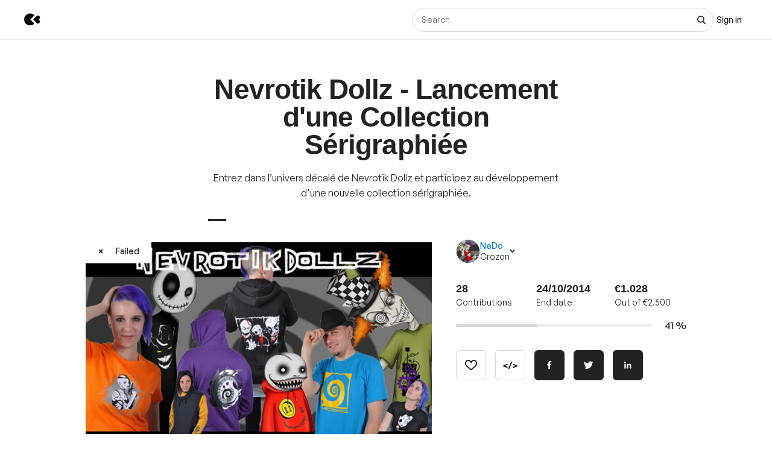

--- FILE ---
content_type: text/html; charset=utf-8
request_url: https://www.kisskissbankbank.com/nl/projects/nevrotik-dollz-lancement-d-une-collection-serigraphiee
body_size: 94559
content:
<!DOCTYPE html>
<html lang='nl'>
<head>
<meta data-react-helmet="true" name="mobile-web-app-capable" content="yes"/><meta data-react-helmet="true" name="apple-mobile-web-app-capable" content="yes"/><meta data-react-helmet="true" name="apple-mobile-web-app-title" content="KissKissBankBank"/><meta data-react-helmet="true" name="theme-color" content="var(--color-primary-500)"/><meta data-react-helmet="true" name="msapplication-navbutton-color" content="var(--color-primary-500)"/><meta data-react-helmet="true" name="apple-mobile-web-app-status-bar-style" content="var(--color-primary-500)"/><meta data-react-helmet="true" name="msapplication-starturl" content="/"/><meta data-react-helmet="true" charset="utf-8"/><meta data-react-helmet="true" property="author" content="KissKissBankBank"/><meta data-react-helmet="true" property="og:site_name" content="KissKissBankBank"/><meta data-react-helmet="true" property="og:url" content="https://www.kisskissbankbank.com/nl/projects/nevrotik-dollz-lancement-d-une-collection-serigraphiee"/><meta data-react-helmet="true" property="og:locale" content="nl"/><meta data-react-helmet="true" name="viewport" content="width=device-width, initial-scale=1.0"/><meta data-react-helmet="true" name="description" content="Entrez dans l’univers décalé de Nevrotik Dollz et participez au développement d&#x27;une nouvelle collection sérigraphiée."/><meta data-react-helmet="true" property="og:title" content="Nevrotik Dollz - Lancement d&#x27;une Collection Sérigraphiée by NeDo"/><meta data-react-helmet="true" property="og:description" content="Entrez dans l’univers décalé de Nevrotik Dollz et participez au développement d&#x27;une nouvelle collection sérigraphiée."/><meta data-react-helmet="true" property="og:ttl" content="2419200"/><meta data-react-helmet="true" property="og:image" content="https://djxmmoom3injc.cloudfront.net/resized/1200x0/quality:90,format:jpeg/https%253A%252F%252Fdjxmmoom3injc.cloudfront.net%252Fuploads%252Fproject%252Favatar%252F32250%252Flarge_avatar_2.jpg.jpeg"/><meta data-react-helmet="true" property="og:image:alt" content="Nevrotik Dollz - Lancement d&#x27;une Collection Sérigraphiée"/><meta data-react-helmet="true" property="og:image:width" content="1200"/><meta data-react-helmet="true" property="og:image:height" content="750"/><meta data-react-helmet="true" property="twitter:card" content="summary_large_image"/><meta data-react-helmet="true" property="twitter:description" content="Entrez dans l’univers décalé de Nevrotik Dollz et participez au développement d&#x27;une nouvelle collection sérigraphiée."/><meta data-react-helmet="true" property="twitter:image" content="https://djxmmoom3injc.cloudfront.net/resized/1200x0/quality:90,format:jpeg/https%253A%252F%252Fdjxmmoom3injc.cloudfront.net%252Fuploads%252Fproject%252Favatar%252F32250%252Flarge_avatar_2.jpg.jpeg"/><meta data-react-helmet="true" property="twitter:image:alt" content="Nevrotik Dollz - Lancement d&#x27;une Collection Sérigraphiée"/><meta data-react-helmet="true" property="twitter:url" content="https://www.kisskissbankbank.com/nl/projects/nevrotik-dollz-lancement-d-une-collection-serigraphiee/"/><meta data-react-helmet="true" property="twitter:site" content="@Kissbankers"/>
<link data-react-helmet="true" rel="manifest" href="/manifest.json"/><link data-react-helmet="true" rel="apple-touch-icon" href="/pwa/icon-ios.png"/><link data-react-helmet="true" href="https://djxmmoom3injc.cloudfront.net/assets/brand/favicon-192x192-4db633ce4e22db876a381fc4c21c25219f47dbc1b916c55b11269dcb679094e3.png" rel="shortcut icon" type="image/png"/><link data-react-helmet="true" href="https://djxmmoom3injc.cloudfront.net/assets/brand/favicon-192x192-4db633ce4e22db876a381fc4c21c25219f47dbc1b916c55b11269dcb679094e3.png" rel="icon" type="image/png" sizes="192x192"/><link data-react-helmet="true" href="https://djxmmoom3injc.cloudfront.net/assets/brand/favicon-32x32-2b385c450a61e9667b2f5d289687b69b99023c1f12551ddbcff62d27e4c4e4ad.png" rel="icon" type="image/png" sizes="32x32"/><link data-react-helmet="true" href="https://djxmmoom3injc.cloudfront.net/assets/brand/favicon-16x16-72e55c6f29a8776e6ed2626f6b9a542c39eb6c0d7b91a5af4d530a433adab384.png" rel="icon" type="image/png" sizes="16x16"/><link data-react-helmet="true" href="/pwa/icon-ios.png" rel="apple-touch-icon" sizes="192x192"/><link data-react-helmet="true" href="https://djxmmoom3injc.cloudfront.net/assets/reset-55b91f020f86bea0920e117288309f1afafac96b1e39aed34da4466bf0905281.css" rel="stylesheet" type="text/css" media="screen"/><link data-react-helmet="true" hreflang="fr" href="https://www.kisskissbankbank.com/fr/projects/nevrotik-dollz-lancement-d-une-collection-serigraphiee/" rel="canonical"/><link data-react-helmet="true" hreflang="en" href="https://www.kisskissbankbank.com/en/projects/nevrotik-dollz-lancement-d-une-collection-serigraphiee/" rel="alternate"/>
<title data-react-helmet="true">Nevrotik Dollz - Lancement d&#x27;une Collection Sérigraphiée by NeDo — KissKissBankBank</title>
<link rel="stylesheet" media="screen" href="https://djxmmoom3injc.cloudfront.net/webpack_assets/builds/app-kitten-373ccc6a14974bb0.css" />

<style data-styled="true" data-styled-version="5.3.11">.fOVuwI{--Title-css-color:var(--color-grey-900,#222);font-family:var(--font-family-generalsans);-webkit-letterspacing:'.01rem';-moz-letterspacing:'.01rem';-ms-letterspacing:'.01rem';letterspacing:'.01rem';font-weight:var(--font-weight-600);color:var(--Title-css-color);}/*!sc*/
.fOVuwI.k-Title--noMargin{margin-top:0;margin-bottom:0;}/*!sc*/
.fOVuwI.k-Title--italic{font-style:italic;}/*!sc*/
.fOVuwI.k-Title--primary{font-size:2.25rem;-webkit-letter-spacing:-0.02em;-moz-letter-spacing:-0.02em;-ms-letter-spacing:-0.02em;letter-spacing:-0.02em;line-height:calc(1em + 0.25rem);}/*!sc*/
@media (min-width:40rem){.fOVuwI.k-Title--primary{font-size:2.875rem;-webkit-letter-spacing:-0.02em;-moz-letter-spacing:-0.02em;-ms-letter-spacing:-0.02em;letter-spacing:-0.02em;line-height:1em;}}/*!sc*/
@media (min-width:67.5rem){.fOVuwI.k-Title--primary{font-size:4rem;-webkit-letter-spacing:-0.02em;-moz-letter-spacing:-0.02em;-ms-letter-spacing:-0.02em;letter-spacing:-0.02em;line-height:1em;}}/*!sc*/
.fOVuwI.k-Title--secondary{font-size:2rem;-webkit-letter-spacing:-0.02em;-moz-letter-spacing:-0.02em;-ms-letter-spacing:-0.02em;letter-spacing:-0.02em;line-height:calc(1em + 0.25rem);}/*!sc*/
@media (min-width:40rem){.fOVuwI.k-Title--secondary{font-size:2.25rem;-webkit-letter-spacing:-0.02em;-moz-letter-spacing:-0.02em;-ms-letter-spacing:-0.02em;letter-spacing:-0.02em;line-height:calc(1em + 0.25rem);}}/*!sc*/
@media (min-width:67.5rem){.fOVuwI.k-Title--secondary{font-size:2.875rem;-webkit-letter-spacing:-0.02em;-moz-letter-spacing:-0.02em;-ms-letter-spacing:-0.02em;letter-spacing:-0.02em;line-height:1em;}}/*!sc*/
.fOVuwI.k-Title--tertiary{font-size:1.75rem;-webkit-letter-spacing:-0.015em;-moz-letter-spacing:-0.015em;-ms-letter-spacing:-0.015em;letter-spacing:-0.015em;line-height:calc(1em + 0.25rem);}/*!sc*/
@media (min-width:40rem){.fOVuwI.k-Title--tertiary{font-size:2rem;-webkit-letter-spacing:-0.02em;-moz-letter-spacing:-0.02em;-ms-letter-spacing:-0.02em;letter-spacing:-0.02em;line-height:calc(1em + 0.25rem);}}/*!sc*/
@media (min-width:67.5rem){.fOVuwI.k-Title--tertiary{font-size:2.25rem;-webkit-letter-spacing:-0.02em;-moz-letter-spacing:-0.02em;-ms-letter-spacing:-0.02em;letter-spacing:-0.02em;line-height:calc(1em + 0.25rem);}}/*!sc*/
.fOVuwI.k-Title--quaternary{font-size:1.5rem;-webkit-letter-spacing:-0.015em;-moz-letter-spacing:-0.015em;-ms-letter-spacing:-0.015em;letter-spacing:-0.015em;line-height:calc(1em + 0.125rem);}/*!sc*/
@media (min-width:40rem){.fOVuwI.k-Title--quaternary{font-size:1.75rem;-webkit-letter-spacing:-0.015em;-moz-letter-spacing:-0.015em;-ms-letter-spacing:-0.015em;letter-spacing:-0.015em;line-height:calc(1em + 0.25rem);}}/*!sc*/
@media (min-width:67.5rem){.fOVuwI.k-Title--quaternary{font-size:2rem;-webkit-letter-spacing:-0.02em;-moz-letter-spacing:-0.02em;-ms-letter-spacing:-0.02em;letter-spacing:-0.02em;line-height:calc(1em + 0.25rem);}}/*!sc*/
.fOVuwI.k-Title--quinary{font-size:1.25rem;-webkit-letter-spacing:-0.01em;-moz-letter-spacing:-0.01em;-ms-letter-spacing:-0.01em;letter-spacing:-0.01em;line-height:calc(1em + 0.125rem);}/*!sc*/
@media (min-width:40rem){.fOVuwI.k-Title--quinary{font-size:1.5rem;-webkit-letter-spacing:-0.015em;-moz-letter-spacing:-0.015em;-ms-letter-spacing:-0.015em;letter-spacing:-0.015em;line-height:calc(1em + 0.125rem);}}/*!sc*/
@media (min-width:67.5rem){.fOVuwI.k-Title--quinary{font-size:1.75rem;-webkit-letter-spacing:-0.015em;-moz-letter-spacing:-0.015em;-ms-letter-spacing:-0.015em;letter-spacing:-0.015em;line-height:calc(1em + 0.25rem);}}/*!sc*/
.fOVuwI.k-Title--senary{font-size:1.125rem;-webkit-letter-spacing:-0.01em;-moz-letter-spacing:-0.01em;-ms-letter-spacing:-0.01em;letter-spacing:-0.01em;line-height:calc(1em + 0.125rem);}/*!sc*/
@media (min-width:40rem){.fOVuwI.k-Title--senary{font-size:1.25rem;-webkit-letter-spacing:-0.01em;-moz-letter-spacing:-0.01em;-ms-letter-spacing:-0.01em;letter-spacing:-0.01em;line-height:calc(1em + 0.125rem);}}/*!sc*/
@media (min-width:67.5rem){.fOVuwI.k-Title--senary{font-size:1.5rem;-webkit-letter-spacing:-0.015em;-moz-letter-spacing:-0.015em;-ms-letter-spacing:-0.015em;letter-spacing:-0.015em;line-height:calc(1em + 0.125rem);}}/*!sc*/
.fOVuwI.k-Title--septenary{font-size:1rem;-webkit-letter-spacing:-0.01em;-moz-letter-spacing:-0.01em;-ms-letter-spacing:-0.01em;letter-spacing:-0.01em;line-height:calc(1em + 0.125rem);}/*!sc*/
@media (min-width:40rem){.fOVuwI.k-Title--septenary{font-size:1.125rem;-webkit-letter-spacing:-0.01em;-moz-letter-spacing:-0.01em;-ms-letter-spacing:-0.01em;letter-spacing:-0.01em;line-height:calc(1em + 0.125rem);}}/*!sc*/
@media (min-width:67.5rem){.fOVuwI.k-Title--septenary{font-size:1.25rem;-webkit-letter-spacing:-0.01em;-moz-letter-spacing:-0.01em;-ms-letter-spacing:-0.01em;letter-spacing:-0.01em;line-height:calc(1em + 0.125rem);}}/*!sc*/
data-styled.g1[id="title__StyledTitle-sc-46lshq-0"]{content:"fOVuwI,"}/*!sc*/
.cDMLYE{--Button-border-radius:var(--border-radius-s);position:relative;box-sizing:border-box;min-height:var(--Button-dimension);padding:var(--Button-padding);display:-webkit-inline-box;display:-webkit-inline-flex;display:-ms-inline-flexbox;display:inline-flex;-webkit-box-pack:center;-webkit-justify-content:center;-ms-flex-pack:center;justify-content:center;-webkit-align-items:center;-webkit-box-align:center;-ms-flex-align:center;align-items:center;gap:0.625rem;font-family:GeneralSans,Helvetica,Arial,sans-serif;font-weight:500;font-size:0.875rem;color:var(--color-grey-900,#222);line-height:1.3;-webkit-text-decoration:none;text-decoration:none;-webkit-appearance:none;-moz-appearance:none;appearance:none;cursor:pointer;border-radius:var(--Button-border-radius,0);min-width:0;border:var(--border-width) solid var(--color-grey-400);background-color:var(--color-grey-000);color:var(--color-grey-900);-webkit-transition:background-color var(--transition),color var(--transition),border-color var(--transition);transition:background-color var(--transition),color var(--transition),border-color var(--transition);}/*!sc*/
.cDMLYE.k-Button--rounded{--Button-border-radius:var(--border-radius-rounded);}/*!sc*/
.cDMLYE svg{-webkit-flex:0 0 auto;-ms-flex:0 0 auto;flex:0 0 auto;}/*!sc*/
.cDMLYE:disabled,.cDMLYE.k-Button--disabled{cursor:not-allowed;}/*!sc*/
.cDMLYE:hover{-webkit-text-decoration:none;text-decoration:none;}/*!sc*/
.cDMLYE:focus-visible{outline:auto;}/*!sc*/
.cDMLYE.k-Button--nano{--Button-dimension:1.25rem;--Button-min-width:6.25rem;--Button-padding:0 0.375rem;font-size:0.75rem;}/*!sc*/
.cDMLYE.k-Button--micro{--Button-dimension:1.875rem;--Button-min-width:8.125rem;--Button-padding:0.3125rem 0.625rem;font-size:0.75rem;}/*!sc*/
.cDMLYE.k-Button--small{--Button-dimension:2.5rem;--Button-min-width:10rem;--Button-padding:0.4375rem 1.25rem;}/*!sc*/
.cDMLYE.k-Button--medium{--Button-dimension:3.125rem;--Button-min-width:12.5rem;--Button-padding:0.625rem 1.875rem;}/*!sc*/
.cDMLYE.k-Button--large{--Button-dimension:3.125rem;--Button-min-width:12.5rem;--Button-padding:0.625rem 1.875rem;}/*!sc*/
@media (min-width:640px){.cDMLYE.k-Button--large{--Button-min-width:13.75rem;--Button-dimension:4.375rem;--Button-padding:0.625rem 2.5rem;font-size:1rem;}}/*!sc*/
.cDMLYE.k-Button--huge{--Button-dimension:4.375rem;--Button-min-width:12.5rem;--Button-padding:0.625rem 0.625rem;}/*!sc*/
@media (min-width:640px){.cDMLYE.k-Button--huge{--Button-min-width:13.75rem;--Button-dimension:5rem;--Button-padding:0.625rem 2.5rem;font-size:1rem;}}/*!sc*/
.cDMLYE.k-Button--giant{--Button-dimension:4.375rem;--Button-min-width:12.5rem;--Button-padding:0.625rem 0.625rem;}/*!sc*/
@media (min-width:640px){.cDMLYE.k-Button--giant{--Button-min-width:13.75rem;--Button-dimension:5.625rem;--Button-padding:0.625rem 2.5rem;font-size:1rem;}}/*!sc*/
.cDMLYE.k-Button--fit-min-width{min-width:var(--Button-min-width);}/*!sc*/
.cDMLYE.k-Button--fit-icon{padding:0;overflow:hidden;width:var(--Button-dimension);height:var(--Button-dimension);}/*!sc*/
.cDMLYE.k-Button--fit-fluid{width:100%;}/*!sc*/
@media (max-width:639px){.cDMLYE[class*='k-Button--mobile-fit']{min-width:initial !important;padding:var(--Button-padding);width:initial;height:initial;width:initial;}.cDMLYE[class*='k-Button--mobile-fit'].k-Button--mobile-fit-min-width{min-width:var(--Button-min-width) !important;}.cDMLYE[class*='k-Button--mobile-fit'].k-Button--mobile-fit-icon{padding:0;overflow:hidden;width:var(--Button-dimension);height:var(--Button-dimension);}.cDMLYE[class*='k-Button--mobile-fit'].k-Button--mobile-fit-icon.k-Button--hydrogen:not(:hover):not(:active):not(:focus){border-color:var(--color-grey-400);}.cDMLYE[class*='k-Button--mobile-fit'].k-Button--mobile-fit-fluid{width:100%;}}/*!sc*/
.cDMLYE.k-Button--hasBullet{--Button-bullet-radius:0.4375rem;--Math-Cos45:0.7071;--Button-radius:var(--Button-border-radius,0);--Button-bullet-distance:calc( var(--Button-radius) - (var(--Button-radius) * var(--Math-Cos45)) - var(--Button-bullet-radius) );}/*!sc*/
.cDMLYE.k-Button--hasBullet::after{content:'';position:absolute;background-color:var(--Button-bullet-color,var(--color-primary-700));width:0.5rem;height:0.5rem;border-radius:0.5rem;border:0.1875rem solid var(--color-grey-000);right:var(--Button-bullet-distance);top:var(--Button-bullet-distance);}/*!sc*/
.cDMLYE.k-Button--hasBullet.k-Button--fit-icon{overflow:initial;}/*!sc*/
.cDMLYE.k-Button--hasBullet.k-Button--rounded{--Button-radius:calc(var(--Button-dimension) / 2);}/*!sc*/
.cDMLYE svg:not(.k-ColorSvg),.cDMLYE svg:not(.k-ColorSvg) path{fill:currentColor;-webkit-transition:fill var(--transition);transition:fill var(--transition);}/*!sc*/
.cDMLYE:hover{border-color:var(--color-primary-500);background-color:var(--color-grey-000);color:var(--color-grey-900);}/*!sc*/
.cDMLYE:focus{border-color:var(--color-primary-500);background-color:var(--color-grey-000);color:var(--color-grey-900);}/*!sc*/
.cDMLYE:active{border-color:var(--color-primary-700);background-color:var(--color-grey-000);color:var(--color-grey-900);}/*!sc*/
.cDMLYE:disabled,.cDMLYE.k-Button--disabled{border:var(--border-width) solid var(--color-grey-400);background-color:var(--color-grey-000);color:var(--color-grey-600);}/*!sc*/
.lcVYZJ{--Button-border-radius:var(--border-radius-s);position:relative;box-sizing:border-box;min-height:var(--Button-dimension);padding:var(--Button-padding);display:-webkit-inline-box;display:-webkit-inline-flex;display:-ms-inline-flexbox;display:inline-flex;-webkit-box-pack:center;-webkit-justify-content:center;-ms-flex-pack:center;justify-content:center;-webkit-align-items:center;-webkit-box-align:center;-ms-flex-align:center;align-items:center;gap:0.625rem;font-family:GeneralSans,Helvetica,Arial,sans-serif;font-weight:500;font-size:0.875rem;color:var(--color-grey-900,#222);line-height:1.3;-webkit-text-decoration:none;text-decoration:none;-webkit-appearance:none;-moz-appearance:none;appearance:none;cursor:pointer;border-radius:var(--Button-border-radius,0);min-width:0;border:var(--border-width) solid var(--color-grey-900);background-color:var(--color-grey-900);color:var(--color-grey-000);-webkit-transition:background-color var(--transition),color var(--transition),border-color var(--transition);transition:background-color var(--transition),color var(--transition),border-color var(--transition);}/*!sc*/
.lcVYZJ.k-Button--rounded{--Button-border-radius:var(--border-radius-rounded);}/*!sc*/
.lcVYZJ svg{-webkit-flex:0 0 auto;-ms-flex:0 0 auto;flex:0 0 auto;}/*!sc*/
.lcVYZJ:disabled,.lcVYZJ.k-Button--disabled{cursor:not-allowed;}/*!sc*/
.lcVYZJ:hover{-webkit-text-decoration:none;text-decoration:none;}/*!sc*/
.lcVYZJ:focus-visible{outline:auto;}/*!sc*/
.lcVYZJ.k-Button--nano{--Button-dimension:1.25rem;--Button-min-width:6.25rem;--Button-padding:0 0.375rem;font-size:0.75rem;}/*!sc*/
.lcVYZJ.k-Button--micro{--Button-dimension:1.875rem;--Button-min-width:8.125rem;--Button-padding:0.3125rem 0.625rem;font-size:0.75rem;}/*!sc*/
.lcVYZJ.k-Button--small{--Button-dimension:2.5rem;--Button-min-width:10rem;--Button-padding:0.4375rem 1.25rem;}/*!sc*/
.lcVYZJ.k-Button--medium{--Button-dimension:3.125rem;--Button-min-width:12.5rem;--Button-padding:0.625rem 1.875rem;}/*!sc*/
.lcVYZJ.k-Button--large{--Button-dimension:3.125rem;--Button-min-width:12.5rem;--Button-padding:0.625rem 1.875rem;}/*!sc*/
@media (min-width:640px){.lcVYZJ.k-Button--large{--Button-min-width:13.75rem;--Button-dimension:4.375rem;--Button-padding:0.625rem 2.5rem;font-size:1rem;}}/*!sc*/
.lcVYZJ.k-Button--huge{--Button-dimension:4.375rem;--Button-min-width:12.5rem;--Button-padding:0.625rem 0.625rem;}/*!sc*/
@media (min-width:640px){.lcVYZJ.k-Button--huge{--Button-min-width:13.75rem;--Button-dimension:5rem;--Button-padding:0.625rem 2.5rem;font-size:1rem;}}/*!sc*/
.lcVYZJ.k-Button--giant{--Button-dimension:4.375rem;--Button-min-width:12.5rem;--Button-padding:0.625rem 0.625rem;}/*!sc*/
@media (min-width:640px){.lcVYZJ.k-Button--giant{--Button-min-width:13.75rem;--Button-dimension:5.625rem;--Button-padding:0.625rem 2.5rem;font-size:1rem;}}/*!sc*/
.lcVYZJ.k-Button--fit-min-width{min-width:var(--Button-min-width);}/*!sc*/
.lcVYZJ.k-Button--fit-icon{padding:0;overflow:hidden;width:var(--Button-dimension);height:var(--Button-dimension);}/*!sc*/
.lcVYZJ.k-Button--fit-fluid{width:100%;}/*!sc*/
@media (max-width:639px){.lcVYZJ[class*='k-Button--mobile-fit']{min-width:initial !important;padding:var(--Button-padding);width:initial;height:initial;width:initial;}.lcVYZJ[class*='k-Button--mobile-fit'].k-Button--mobile-fit-min-width{min-width:var(--Button-min-width) !important;}.lcVYZJ[class*='k-Button--mobile-fit'].k-Button--mobile-fit-icon{padding:0;overflow:hidden;width:var(--Button-dimension);height:var(--Button-dimension);}.lcVYZJ[class*='k-Button--mobile-fit'].k-Button--mobile-fit-icon.k-Button--hydrogen:not(:hover):not(:active):not(:focus){border-color:var(--color-grey-400);}.lcVYZJ[class*='k-Button--mobile-fit'].k-Button--mobile-fit-fluid{width:100%;}}/*!sc*/
.lcVYZJ.k-Button--hasBullet{--Button-bullet-radius:0.4375rem;--Math-Cos45:0.7071;--Button-radius:var(--Button-border-radius,0);--Button-bullet-distance:calc( var(--Button-radius) - (var(--Button-radius) * var(--Math-Cos45)) - var(--Button-bullet-radius) );}/*!sc*/
.lcVYZJ.k-Button--hasBullet::after{content:'';position:absolute;background-color:var(--Button-bullet-color,var(--color-primary-700));width:0.5rem;height:0.5rem;border-radius:0.5rem;border:0.1875rem solid var(--color-grey-000);right:var(--Button-bullet-distance);top:var(--Button-bullet-distance);}/*!sc*/
.lcVYZJ.k-Button--hasBullet.k-Button--fit-icon{overflow:initial;}/*!sc*/
.lcVYZJ.k-Button--hasBullet.k-Button--rounded{--Button-radius:calc(var(--Button-dimension) / 2);}/*!sc*/
.lcVYZJ svg:not(.k-ColorSvg),.lcVYZJ svg:not(.k-ColorSvg) path{fill:currentColor;-webkit-transition:fill var(--transition);transition:fill var(--transition);}/*!sc*/
.lcVYZJ:hover{border-color:var(--color-primary-700);background-color:var(--color-primary-700);color:var(--color-grey-000);}/*!sc*/
.lcVYZJ:focus{border-color:var(--color-primary-700);background-color:var(--color-grey-900);color:var(--color-grey-000);}/*!sc*/
.lcVYZJ:active{border-color:var(--color-primary-900);background-color:var(--color-primary-900);color:var(--color-grey-000);}/*!sc*/
.lcVYZJ:disabled,.lcVYZJ.k-Button--disabled{border:var(--border-width) solid var(--color-grey-200);background-color:var(--color-grey-200);color:var(--color-grey-600);}/*!sc*/
.bdoarc{--Button-border-radius:var(--border-radius-s);position:relative;box-sizing:border-box;min-height:var(--Button-dimension);padding:var(--Button-padding);display:-webkit-inline-box;display:-webkit-inline-flex;display:-ms-inline-flexbox;display:inline-flex;-webkit-box-pack:center;-webkit-justify-content:center;-ms-flex-pack:center;justify-content:center;-webkit-align-items:center;-webkit-box-align:center;-ms-flex-align:center;align-items:center;gap:0.625rem;font-family:GeneralSans,Helvetica,Arial,sans-serif;font-weight:500;font-size:0.875rem;color:var(--color-grey-900,#222);line-height:1.3;-webkit-text-decoration:none;text-decoration:none;-webkit-appearance:none;-moz-appearance:none;appearance:none;cursor:pointer;border-radius:var(--Button-border-radius,0);min-width:0;border:var(--border-width) solid var(--color-primary-500);background-color:var(--color-primary-500);color:var(--color-grey-000);-webkit-transition:background-color var(--transition),color var(--transition),border-color var(--transition);transition:background-color var(--transition),color var(--transition),border-color var(--transition);}/*!sc*/
.bdoarc.k-Button--rounded{--Button-border-radius:var(--border-radius-rounded);}/*!sc*/
.bdoarc svg{-webkit-flex:0 0 auto;-ms-flex:0 0 auto;flex:0 0 auto;}/*!sc*/
.bdoarc:disabled,.bdoarc.k-Button--disabled{cursor:not-allowed;}/*!sc*/
.bdoarc:hover{-webkit-text-decoration:none;text-decoration:none;}/*!sc*/
.bdoarc:focus-visible{outline:auto;}/*!sc*/
.bdoarc.k-Button--nano{--Button-dimension:1.25rem;--Button-min-width:6.25rem;--Button-padding:0 0.375rem;font-size:0.75rem;}/*!sc*/
.bdoarc.k-Button--micro{--Button-dimension:1.875rem;--Button-min-width:8.125rem;--Button-padding:0.3125rem 0.625rem;font-size:0.75rem;}/*!sc*/
.bdoarc.k-Button--small{--Button-dimension:2.5rem;--Button-min-width:10rem;--Button-padding:0.4375rem 1.25rem;}/*!sc*/
.bdoarc.k-Button--medium{--Button-dimension:3.125rem;--Button-min-width:12.5rem;--Button-padding:0.625rem 1.875rem;}/*!sc*/
.bdoarc.k-Button--large{--Button-dimension:3.125rem;--Button-min-width:12.5rem;--Button-padding:0.625rem 1.875rem;}/*!sc*/
@media (min-width:640px){.bdoarc.k-Button--large{--Button-min-width:13.75rem;--Button-dimension:4.375rem;--Button-padding:0.625rem 2.5rem;font-size:1rem;}}/*!sc*/
.bdoarc.k-Button--huge{--Button-dimension:4.375rem;--Button-min-width:12.5rem;--Button-padding:0.625rem 0.625rem;}/*!sc*/
@media (min-width:640px){.bdoarc.k-Button--huge{--Button-min-width:13.75rem;--Button-dimension:5rem;--Button-padding:0.625rem 2.5rem;font-size:1rem;}}/*!sc*/
.bdoarc.k-Button--giant{--Button-dimension:4.375rem;--Button-min-width:12.5rem;--Button-padding:0.625rem 0.625rem;}/*!sc*/
@media (min-width:640px){.bdoarc.k-Button--giant{--Button-min-width:13.75rem;--Button-dimension:5.625rem;--Button-padding:0.625rem 2.5rem;font-size:1rem;}}/*!sc*/
.bdoarc.k-Button--fit-min-width{min-width:var(--Button-min-width);}/*!sc*/
.bdoarc.k-Button--fit-icon{padding:0;overflow:hidden;width:var(--Button-dimension);height:var(--Button-dimension);}/*!sc*/
.bdoarc.k-Button--fit-fluid{width:100%;}/*!sc*/
@media (max-width:639px){.bdoarc[class*='k-Button--mobile-fit']{min-width:initial !important;padding:var(--Button-padding);width:initial;height:initial;width:initial;}.bdoarc[class*='k-Button--mobile-fit'].k-Button--mobile-fit-min-width{min-width:var(--Button-min-width) !important;}.bdoarc[class*='k-Button--mobile-fit'].k-Button--mobile-fit-icon{padding:0;overflow:hidden;width:var(--Button-dimension);height:var(--Button-dimension);}.bdoarc[class*='k-Button--mobile-fit'].k-Button--mobile-fit-icon.k-Button--hydrogen:not(:hover):not(:active):not(:focus){border-color:var(--color-grey-400);}.bdoarc[class*='k-Button--mobile-fit'].k-Button--mobile-fit-fluid{width:100%;}}/*!sc*/
.bdoarc.k-Button--hasBullet{--Button-bullet-radius:0.4375rem;--Math-Cos45:0.7071;--Button-radius:var(--Button-border-radius,0);--Button-bullet-distance:calc( var(--Button-radius) - (var(--Button-radius) * var(--Math-Cos45)) - var(--Button-bullet-radius) );}/*!sc*/
.bdoarc.k-Button--hasBullet::after{content:'';position:absolute;background-color:var(--Button-bullet-color,var(--color-primary-700));width:0.5rem;height:0.5rem;border-radius:0.5rem;border:0.1875rem solid var(--color-grey-000);right:var(--Button-bullet-distance);top:var(--Button-bullet-distance);}/*!sc*/
.bdoarc.k-Button--hasBullet.k-Button--fit-icon{overflow:initial;}/*!sc*/
.bdoarc.k-Button--hasBullet.k-Button--rounded{--Button-radius:calc(var(--Button-dimension) / 2);}/*!sc*/
.bdoarc svg:not(.k-ColorSvg),.bdoarc svg:not(.k-ColorSvg) path{fill:currentColor;-webkit-transition:fill var(--transition);transition:fill var(--transition);}/*!sc*/
.bdoarc:hover{border-color:var(--color-primary-700);background-color:var(--color-primary-700);color:var(--color-grey-000);}/*!sc*/
.bdoarc:focus{border-color:var(--color-primary-700);background-color:var(--color-primary-500);color:var(--color-grey-000);}/*!sc*/
.bdoarc:active{border-color:var(--color-primary-900);background-color:var(--color-primary-900);color:var(--color-grey-000);}/*!sc*/
.bdoarc:disabled,.bdoarc.k-Button--disabled{border:var(--border-width) solid var(--color-grey-200);background-color:var(--color-grey-200);color:var(--color-grey-600);}/*!sc*/
data-styled.g2[id="button__StyledButton-sc-dl59vq-0"]{content:"cDMLYE,lcVYZJ,bdoarc,"}/*!sc*/
.inQgjr{display:block;font-family:GeneralSans,Helvetica,Arial,sans-serif;font-weight:500;cursor:pointer;line-height:1.3;}/*!sc*/
.inQgjr.k-Label--micro{font-size:0.75rem;}/*!sc*/
.inQgjr.k-Label--small{font-size:0.875rem;}/*!sc*/
.inQgjr.k-Label--medium{font-size:1rem;}/*!sc*/
.inQgjr.k-Label--withoutPointerEvents{pointer-events:none;}/*!sc*/
.inQgjr .k-Label--dot{margin:0 0 0 0.625rem;width:var(--dot-width);height:var(--dot-width);background-color:var(--dot-background-color);vertical-align:middle;display:inline-block;border-radius:var(--border-radius-rounded);}/*!sc*/
data-styled.g3[id="label__StyledLabel-sc-l6ih7y-0"]{content:"inQgjr,"}/*!sc*/
.ihpBmf{--text-input-padding-horizontal:0.9375rem;--text-input-border-width:var(--border-width);--text-input-height:3.125rem;position:relative;}/*!sc*/
.ihpBmf.k-TextInput__wrapper--small{--text-input-height:2.5rem;--text-input-textarea-padding:0.5625rem;--text-input-unit-padding:0.625rem;}/*!sc*/
.ihpBmf.k-TextInput__wrapper--medium{--text-input-height:3.125rem;--text-input-textarea-padding:0.875rem;--text-input-unit-padding:0.75rem;}/*!sc*/
.ihpBmf.k-TextInput__wrapper--large{--text-input-height:3.75rem;--text-input-textarea-padding:1.125rem;--text-input-unit-padding:1.25rem;}/*!sc*/
@media (min-width:640px){.ihpBmf.k-TextInput__wrapper--large{--text-input-height:4.375rem;--text-input-textarea-padding:1.3125rem;}.ihpBmf.k-TextInput__wrapper--large .k-TextInput{font-size:1rem;}}/*!sc*/
.ihpBmf.k-TextInput__wrapper--huge{--text-input-height:4.375rem;--text-input-textarea-padding:1.3125rem;--text-input-unit-padding:1.25rem;}/*!sc*/
@media (min-width:640px){.ihpBmf.k-TextInput__wrapper--huge{--text-input-height:5rem;--text-input-textarea-padding:1.6875rem;}.ihpBmf.k-TextInput__wrapper--huge .k-TextInput{font-size:1rem;}}/*!sc*/
.ihpBmf.k-TextInput__wrapper--giant{--text-input-height:4.375rem;--text-input-textarea-padding:1.3125rem;--text-input-unit-padding:1.5625rem;}/*!sc*/
@media (min-width:640px){.ihpBmf.k-TextInput__wrapper--giant{--text-input-height:5.625rem;--text-input-textarea-padding:2rem;}.ihpBmf.k-TextInput__wrapper--giant .k-TextInput{font-size:1rem;}}/*!sc*/
.ihpBmf .k-TextInput{font-size:0.875rem;line-height:1em;font-family:GeneralSans,Helvetica,Arial,sans-serif;font-weight:400;box-sizing:border-box;border-width:var(--text-input-border-width);border-style:solid;border-radius:0;width:100%;-webkit-appearance:none;-moz-appearance:none;appearance:none;background-color:var(--color-grey-000);color:var(--color-grey-900);border-color:var(--color-grey-400);height:var(--text-input-height);min-height:var(--text-input-height);padding:0.625rem var(--text-input-padding-horizontal);border-radius:var(--border-radius-s);-webkit-transition:border-color 0.2s ease;transition:border-color 0.2s ease;}/*!sc*/
.ihpBmf .k-TextInput::-webkit-input-placeholder{color:var(--color-grey-700);}/*!sc*/
.ihpBmf .k-TextInput::-moz-placeholder{color:var(--color-grey-700);}/*!sc*/
.ihpBmf .k-TextInput:-ms-input-placeholder{color:var(--color-grey-700);}/*!sc*/
.ihpBmf .k-TextInput::placeholder{color:var(--color-grey-700);}/*!sc*/
.ihpBmf .k-TextInput.k-TextInput--rounded{border-radius:var(--border-radius-rounded);}/*!sc*/
.ihpBmf .k-TextInput.k-TextInput--alignCenter{text-align:center;}/*!sc*/
.ihpBmf .k-TextInput:disabled{color:var(--color-grey-600);border-color:var(--color-grey-300);background-color:var(--color-grey-200);cursor:not-allowed;}/*!sc*/
.ihpBmf .k-TextInput:disabled:hover{border-color:var(--color-grey-300);}/*!sc*/
.ihpBmf .k-TextInput:disabled::-webkit-input-placeholder{color:var(--color-grey-600);}/*!sc*/
.ihpBmf .k-TextInput:disabled::-moz-placeholder{color:var(--color-grey-600);}/*!sc*/
.ihpBmf .k-TextInput:disabled:-ms-input-placeholder{color:var(--color-grey-600);}/*!sc*/
.ihpBmf .k-TextInput:disabled::placeholder{color:var(--color-grey-600);}/*!sc*/
.ihpBmf .k-TextInput.k-TextInput--valid{color:var(--color-grey-900);border:var(--border-success);}/*!sc*/
.ihpBmf .k-TextInput.k-TextInput--error{color:var(--color-grey-900);border:var(--border-danger);}/*!sc*/
.ihpBmf .k-TextInput:invalid{box-shadow:none;color:var(--color-grey-900);border:var(--border-danger);}/*!sc*/
.ihpBmf .k-TextInput:hover{border:var(--border-hover);}/*!sc*/
.ihpBmf .k-TextInput:focus{color:var(--color-grey-900);border-color:var(--color-grey-500);outline:var(--outline-input);outline-offset:var(--outline-offset-input);}/*!sc*/
.ihpBmf .k-TextInput.k-TextInput-hasDigits{width:calc( var(--text-input-content-width) * 1ch + ( 2 * ( var(--text-input-padding-horizontal) + var(--text-input-border-width) ) ) );}/*!sc*/
.ihpBmf .k-TextInput.k-TextInput-hasDigits_2{text-align:center;}/*!sc*/
@media (max-width:639px){.ihpBmf .k-TextInput{font-size:1rem;}}/*!sc*/
.ihpBmf .k-TextInput.k-TextInput--darkBackground{background-color:var(--color-grey-800);border-color:var(--color-grey-800);color:var(--color-grey-000);}/*!sc*/
.ihpBmf .k-TextInput.k-TextInput--darkBackground::-webkit-input-placeholder{color:var(--color-grey-400);}/*!sc*/
.ihpBmf .k-TextInput.k-TextInput--darkBackground::-moz-placeholder{color:var(--color-grey-400);}/*!sc*/
.ihpBmf .k-TextInput.k-TextInput--darkBackground:-ms-input-placeholder{color:var(--color-grey-400);}/*!sc*/
.ihpBmf .k-TextInput.k-TextInput--darkBackground::placeholder{color:var(--color-grey-400);}/*!sc*/
.ihpBmf.k-TextInput__isTextarea{display:-webkit-box;display:-webkit-flex;display:-ms-flexbox;display:flex;}/*!sc*/
.ihpBmf.k-TextInput__isTextarea textarea.k-TextInput{margin:0;height:initial;resize:vertical;line-height:1.125rem;padding-block:var(--text-input-textarea-padding);}/*!sc*/
.ihpBmf.k-TextInput__isTextarea textarea.k-TextInput:disabled{resize:none;}/*!sc*/
.ihpBmf.k-TextInput__isTextarea textarea.k-TextInput.k-TextInput--autoResize{resize:none;}/*!sc*/
.ihpBmf.k-TextInput__isTextarea .k-TextInput__textareaGradient{position:absolute;left:0.625rem;right:0.125rem;bottom:0.125rem;height:0.625rem;background-image:linear-gradient( to bottom,rgba(255,255,255,0),rgba(255,255,255,0.9) );pointer-events:none;}/*!sc*/
textarea.k-TextInput:disabled + .styles__StyledInputWrapper-sc-da3xah-0.k-TextInput__isTextarea .k-TextInput__textareaGradient{display:none;}/*!sc*/
.ihpBmf.k-TextInput__isTextarea .k-TextInput:focus-visible + .k-TextInput__textareaGradient{bottom:0.1875rem;}/*!sc*/
.ihpBmf .k-TextInput__button{font-family:GeneralSans,Helvetica,Arial,sans-serif;font-weight:500;font-size:0.875rem;line-height:1.3;-webkit-flex:1 0 auto;-ms-flex:1 0 auto;flex:1 0 auto;-webkit-appearance:none;-moz-appearance:none;appearance:none;cursor:pointer;}/*!sc*/
.ihpBmf:not(.k-TextInput__wrapper--button_inset){display:-webkit-box;display:-webkit-flex;display:-ms-flexbox;display:flex;gap:0.625rem;}/*!sc*/
.ihpBmf.k-TextInput__wrapper--button_inset{position:relative;}/*!sc*/
.ihpBmf.k-TextInput__wrapper--button_inset .k-TextInput__input{padding-right:calc(var(--text-input-height) + 0.9375rem);}/*!sc*/
.ihpBmf.k-TextInput__wrapper--button_inset .k-TextInput__button{display:-webkit-box;display:-webkit-flex;display:-ms-flexbox;display:flex;-webkit-align-items:center;-webkit-box-align:center;-ms-flex-align:center;align-items:center;-webkit-box-pack:center;-webkit-justify-content:center;-ms-flex-pack:center;justify-content:center;position:absolute;top:0.25rem;bottom:0.25rem;right:0.25rem;min-width:calc(var(--text-input-height) - 0.25rem * 2);border-radius:var(--border-radius-s);border:none;background-color:var(--color-grey-000);-webkit-transition:background-color 0.2s ease;transition:background-color 0.2s ease;}/*!sc*/
.ihpBmf.k-TextInput__wrapper--button_inset .k-TextInput__button:hover{background-color:var(--color-grey-300);}/*!sc*/
.ihpBmf.k-TextInput__wrapper--button_inset .k-TextInput__button:active{background-color:var(--color-grey-400);}/*!sc*/
.ihpBmf .k-TextInput--rounded + .k-TextInput__button{border-radius:var(--border-radius-rounded);}/*!sc*/
.ihpBmf .k-TextInput--valid + .k-TextInput__button{background-color:var(--color-success-500);border-color:var(--color-success-500);}/*!sc*/
.ihpBmf .k-TextInput--error + .k-TextInput__button{cursor:not-allowed;background-color:var(--color-danger-500);border-color:var(--color-danger-500);}/*!sc*/
.ihpBmf .k-TextInput__icon{display:-webkit-box;display:-webkit-flex;display:-ms-flexbox;display:flex;position:absolute;-webkit-align-items:center;-webkit-box-align:center;-ms-flex-align:center;align-items:center;-webkit-box-pack:center;-webkit-justify-content:center;-ms-flex-pack:center;justify-content:center;z-index:1;top:0;width:3.125rem;height:100%;}/*!sc*/
.ihpBmf .k-TextInput__icon.k-TextInput__icon--disabled > svg:not(.k-ColorSvg)[stroke]:not([stroke='none']),.ihpBmf .k-TextInput__icon.k-TextInput__icon--disabled > svg:not(.k-ColorSvg) [stroke]:not([stroke='none']){stroke:var(--color-grey-500);}/*!sc*/
.ihpBmf .k-TextInput__icon.k-TextInput__icon--disabled > svg:not(.k-ColorSvg)[fill]:not([fill='none']),.ihpBmf .k-TextInput__icon.k-TextInput__icon--disabled > svg:not(.k-ColorSvg) [fill]:not([fill='none']){fill:var(--color-grey-500);}/*!sc*/
.ihpBmf.k-TextInput__wrapper--icon_left .k-TextInput{padding-left:3.125rem;}/*!sc*/
.ihpBmf.k-TextInput__wrapper--icon_left .k-TextInput__icon{left:0;}/*!sc*/
.ihpBmf.k-TextInput__wrapper--icon_right .k-TextInput{padding-right:3.125rem;}/*!sc*/
.ihpBmf.k-TextInput__wrapper--icon_right .k-TextInput__icon{right:0;}/*!sc*/
.ihpBmf .k-TextInput__limitNumber{font-family:GeneralSans,Helvetica,Arial,sans-serif;font-weight:500;font-size:0.75rem;line-height:1.3;position:absolute;bottom:0.9375rem;right:0.9375rem;color:var(--color-grey-600);text-shadow:0.125rem 0 0 var(--color-grey-000),-0.125rem 0 0 var(--color-grey-000),0 0.125rem 0 var(--color-grey-000),0 -0.125rem 0 var(--color-grey-000),0.0625rem 0.0625rem var(--color-grey-000),-0.0625rem -0.0625rem 0 var(--color-grey-000),0.0625rem -0.0625rem 0 var(--color-grey-000),-0.0625rem 0.0625rem 0 var(--color-grey-000);pointer-events:none;}/*!sc*/
.ihpBmf .k-TextInput__limitNumber.k-TextInput__limitNumber--disabled{text-shadow:none;}/*!sc*/
.ihpBmf:focus + .k-TextInput__limitNumber,.ihpBmf:focus-within .k-TextInput__limitNumber{color:var(--color-grey-600);}/*!sc*/
.ihpBmf .k-TextInput + .k-TextInput__limitNumber--error{color:var(--color-danger-500);}/*!sc*/
.ihpBmf.k-TextInput__wrapper--hasUnit{width:1%;}/*!sc*/
.ihpBmf.k-TextInput__wrapper--hasUnit:not(.k-TextInput__wrapper--hasDigits){width:100%;}/*!sc*/
.ihpBmf.k-TextInput__wrapper--hasUnit .k-TextInput{border-radius:var(--border-radius-s);padding-right:2.625rem;}/*!sc*/
.ihpBmf.k-TextInput__wrapper--hasUnit .k-TextInput[type='number']{-webkit-appearance:textfield;-moz-appearance:textfield;appearance:textfield;}/*!sc*/
.ihpBmf.k-TextInput__wrapper--hasUnit .k-TextInput[type='number']::-webkit-inner-spin-button,.ihpBmf.k-TextInput__wrapper--hasUnit .k-TextInput[type='number']::-webkit-outer-spin-button{margin:0;-webkit-appearance:none;-moz-appearance:none;appearance:none;}/*!sc*/
.ihpBmf.k-TextInput__wrapper--hasUnit .k-TextInput__unit{display:-webkit-box;display:-webkit-flex;display:-ms-flexbox;display:flex;z-index:1;position:absolute;right:0.1875rem;top:0.1875rem;bottom:0.1875rem;min-width:2.5rem;-webkit-align-items:center;-webkit-box-align:center;-ms-flex-align:center;align-items:center;-webkit-box-pack:center;-webkit-justify-content:center;-ms-flex-pack:center;justify-content:center;border-radius:0;box-sizing:border-box;color:var(--color-grey-900);white-space:nowrap;-webkit-transition:all 0.2s;transition:all 0.2s;font-size:1rem;font-family:GeneralSans,Helvetica,Arial,sans-serif;font-weight:500;background-color:var(--color-grey-000);padding-inline:var(--text-input-unit-padding);}/*!sc*/
.ihpBmf.k-TextInput__wrapper--hasUnit .k-TextInput__unit.k-TextInput__unit--unitIsWord{font-size:0.875rem;}/*!sc*/
.ihpBmf.k-TextInput__wrapper--hasUnit .k-TextInput--disabled + .k-TextInput__unit{color:var(--color-grey-700);background-color:var(--color-grey-200);}/*!sc*/
.ihpBmf.k-TextInput__wrapper--hasUnit:focus-within .k-Form-TextInputWithUnit__unit{border-color:var(--color-grey-500);color:var(--color-grey-900);}/*!sc*/
data-styled.g7[id="styles__StyledInputWrapper-sc-da3xah-0"]{content:"ihpBmf,"}/*!sc*/
.jvzPhY{--arrowContainer-borderSize:calc( var(--arrowContainer-borderDistance) + var(--arrowContainer-arrowSize) );position:relative;z-index:1;box-sizing:border-box;padding:var(--arrowContainer-padding);background-color:var(--arrowContainer-color);border-radius:var(--arrowContainer-borderRadius);border:var(--arrowContainer-borderWidth) solid var(--arrowContainer-borderColor);--arrowContainer-arrowMainPosition:calc( var(--arrowContainer-arrowSize) * -2 );--arrowContainer-arrowBorderMainPosition:calc( (var(--arrowContainer-borderSize) + var(--arrowContainer-borderDistance)) * -1 );}/*!sc*/
.jvzPhY.k-ArrowContainer--hasShadow{box-shadow:0 0.625rem 1.25rem 0 rgba(0,0,0,0.2);}/*!sc*/
.jvzPhY .k-ArrowContainer__arrow{position:absolute;display:block;width:0;height:0;border:var(--arrowContainer-arrowSize) solid transparent;}/*!sc*/
.jvzPhY.k-ArrowContainer--hasBorder .k-ArrowContainer__arrow::before{content:'';display:block;position:absolute;width:0;height:0;z-index:-1;}/*!sc*/
.jvzPhY.k-ArrowContainer--top .k-ArrowContainer__arrow{top:var(--arrowContainer-arrowMainPosition);left:var(--arrowContainer-arrowDistance);border-bottom-color:var(--arrowContainer-color);}/*!sc*/
.jvzPhY.k-ArrowContainer--top .k-ArrowContainer__arrow::before{top:var(--arrowContainer-arrowBorderMainPosition);left:calc(var(--arrowContainer-borderSize) * -1);border:var(--arrowContainer-borderSize) solid transparent;border-bottom-color:var(--arrowContainer-borderColor);}/*!sc*/
.jvzPhY.k-ArrowContainer--bottom .k-ArrowContainer__arrow{bottom:var(--arrowContainer-arrowMainPosition);left:var(--arrowContainer-arrowDistance);border-top-color:var(--arrowContainer-color);}/*!sc*/
.jvzPhY.k-ArrowContainer--bottom .k-ArrowContainer__arrow::before{bottom:var(--arrowContainer-arrowBorderMainPosition);left:calc(var(--arrowContainer-borderSize) * -1);border:var(--arrowContainer-borderSize) solid transparent;border-top-color:var(--arrowContainer-borderColor);}/*!sc*/
.jvzPhY.k-ArrowContainer--reverseDistance.k-ArrowContainer--top .k-ArrowContainer__arrow,.jvzPhY.k-ArrowContainer--reverseDistance.k-ArrowContainer--bottom .k-ArrowContainer__arrow{left:initial;right:var(--arrowContainer-arrowDistance);}/*!sc*/
.jvzPhY.k-ArrowContainer--reverseDistance.k-ArrowContainer--top .k-ArrowContainer__arrow::before,.jvzPhY.k-ArrowContainer--reverseDistance.k-ArrowContainer--bottom .k-ArrowContainer__arrow::before{left:initial;right:calc(var(--arrowContainer-borderSize) * -1);}/*!sc*/
.jvzPhY.k-ArrowContainer--right .k-ArrowContainer__arrow{right:var(--arrowContainer-arrowMainPosition);top:var(--arrowContainer-arrowDistance);border-left-color:var(--arrowContainer-color);}/*!sc*/
.jvzPhY.k-ArrowContainer--right .k-ArrowContainer__arrow::before{right:var(--arrowContainer-arrowBorderMainPosition);top:calc(var(--arrowContainer-borderSize) * -1);border:var(--arrowContainer-borderSize) solid transparent;border-left-color:var(--arrowContainer-borderColor);}/*!sc*/
.jvzPhY.k-ArrowContainer--left .k-ArrowContainer__arrow{left:var(--arrowContainer-arrowMainPosition);top:var(--arrowContainer-arrowDistance);border-right-color:var(--arrowContainer-color);}/*!sc*/
.jvzPhY.k-ArrowContainer--left .k-ArrowContainer__arrow::before{top:calc(var(--arrowContainer-borderSize) * -1);left:var(--arrowContainer-arrowBorderMainPosition);border:var(--arrowContainer-borderSize) solid transparent;border-right-color:var(--arrowContainer-borderColor);}/*!sc*/
.jvzPhY.k-ArrowContainer--reverseDistance.k-ArrowContainer--right .k-ArrowContainer__arrow,.jvzPhY.k-ArrowContainer--reverseDistance.k-ArrowContainer--left .k-ArrowContainer__arrow{top:initial;bottom:var(--arrowContainer-arrowDistance);}/*!sc*/
.jvzPhY.k-ArrowContainer--reverseDistance.k-ArrowContainer--right .k-ArrowContainer__arrow::before,.jvzPhY.k-ArrowContainer--reverseDistance.k-ArrowContainer--left .k-ArrowContainer__arrow::before{top:initial;bottom:calc(var(--arrowContainer-borderSize) * -1);}/*!sc*/
data-styled.g18[id="arrow-container__Container-sc-d6xzra-0"]{content:"jvzPhY,"}/*!sc*/
.jpsIlm{position:relative;display:inline-block;}/*!sc*/
.jpsIlm .k-DropdownMenu__button{list-style:none;touch-callout:none;-webkit-user-select:none;-moz-user-select:none;-ms-user-select:none;user-select:none;cursor:pointer;}/*!sc*/
.jpsIlm .k-DropdownMenu__button::-webkit-details-marker,.jpsIlm .k-DropdownMenu__button::before{display:none;}/*!sc*/
.jpsIlm .k-DropdownMenu__button:focus-visible{outline-offset:-0.125rem;}/*!sc*/
.jpsIlm .k-DropdownMenu__button:focus-visible,.jpsIlm .k-DropdownMenu__button:focus-visible .k-DropdownMenu__button__inside{outline:auto;}/*!sc*/
.jpsIlm .k-DropdownMenu__button__inside{position:absolute;left:0;top:0;width:100%;height:100%;display:-webkit-box;display:-webkit-flex;display:-ms-flexbox;display:flex;-webkit-align-items:center;-webkit-box-align:center;-ms-flex-align:center;align-items:center;-webkit-box-pack:center;-webkit-justify-content:center;-ms-flex-pack:center;justify-content:center;}/*!sc*/
.jpsIlm[open] > .k-DropdownMenu__button::before{content:' ';cursor:default;display:block;position:fixed;top:0;left:0;right:0;bottom:0;background:transparent;z-index:120;}/*!sc*/
.jpsIlm .k-DropdownMenu__menu{display:-webkit-box;display:-webkit-flex;display:-ms-flexbox;display:flex;-webkit-flex-direction:column;-ms-flex-direction:column;flex-direction:column;gap:0.0625rem;z-index:150;position:absolute;top:calc(50% + 1rem + 0.5rem + (var(--dropdownMenu-top)));left:50%;width:-webkit-max-content;width:-moz-max-content;width:max-content;max-width:18.75rem;height:auto;padding:0.5rem 0 0.625rem;-webkit-transform:translateX(calc(-1 * var(--Dropdown-transform-x)));-ms-transform:translateX(calc(-1 * var(--Dropdown-transform-x)));transform:translateX(calc(-1 * var(--Dropdown-transform-x)));-webkit-transform-origin:var(--Dropdown-transform-origin);-ms-transform-origin:var(--Dropdown-transform-origin);transform-origin:var(--Dropdown-transform-origin);}/*!sc*/
.jpsIlm[open] .k-DropdownMenu__menu{-webkit-animation:var(--transition) iNIDnb;animation:var(--transition) iNIDnb;}/*!sc*/
.jpsIlm.k-DropdownMenu--h-left .k-DropdownMenu__menu{--Dropdown-transform-x:calc(100% - 1.125rem);--Dropdown-transform-origin:var(--Dropdown-transform-x) -0.5rem;}/*!sc*/
.jpsIlm.k-DropdownMenu--h-center .k-DropdownMenu__menu{--Dropdown-transform-x:50%;--Dropdown-transform-origin:var(--Dropdown-transform-x) -0.5rem;}/*!sc*/
.jpsIlm.k-DropdownMenu--h-right .k-DropdownMenu__menu{--Dropdown-transform-x:1.125rem;--Dropdown-transform-origin:var(--Dropdown-transform-x) -0.5rem;}/*!sc*/
.jpsIlm .k-DropdownMenu__menu__item{font-family:GeneralSans,Helvetica,Arial,sans-serif;font-weight:500;color:var(--color-grey-000);-webkit-text-decoration:none;text-decoration:none;display:-webkit-box;display:-webkit-flex;display:-ms-flexbox;display:flex;-webkit-flex-direction:row;-ms-flex-direction:row;flex-direction:row;-webkit-align-items:center;-webkit-box-align:center;-ms-flex-align:center;align-items:center;gap:0.625rem;padding:0.4375rem 0.9375rem;line-height:1rem;font-size:0.875rem;text-align:left;-webkit-transition:color 0.2s ease;transition:color 0.2s ease;}/*!sc*/
.jpsIlm .k-DropdownMenu__menu__item svg,.jpsIlm .k-DropdownMenu__menu__item svg path{fill:currentColor;}/*!sc*/
.jpsIlm .k-DropdownMenu__menu__item:hover{color:var(--color-primary-100);}/*!sc*/
.jpsIlm .k-DropdownMenu__menu__item:active,.jpsIlm .k-DropdownMenu__menu__item:focus{color:var(--color-primary-300);}/*!sc*/
.jpsIlm .k-DropdownMenu__menu__item:focus-visible{outline:auto;}/*!sc*/
.jpsIlm .k-DropdownMenu__menu__item .k-DropdownMenu__menu__item__iconWrapper{height:1rem;width:1rem;-webkit-flex:0 0 1rem;-ms-flex:0 0 1rem;flex:0 0 1rem;}/*!sc*/
.jpsIlm .k-DropdownMenu__menu__item .k-DropdownMenu__menu__item__iconWrapper svg{max-width:1rem;max-height:1rem;}/*!sc*/
.jpsIlm .k-DropdownMenu__menu__separator{height:0.0625rem;background:var(--color-grey-700);padding:0;margin:0.4375rem 0.9375rem;}/*!sc*/
data-styled.g23[id="dropdown-menu__StyledDropdownMenu-sc-goq24h-0"]{content:"jpsIlm,"}/*!sc*/
.cLJMaa{font-family:GeneralSans,Helvetica,Arial,sans-serif;font-weight:400;}/*!sc*/
.cLJMaa.k-Paragraph--noMargin{margin-top:0;margin-bottom:0;}/*!sc*/
.cLJMaa.k-Paragraph--normalLineHeight{line-height:normal;}/*!sc*/
.cLJMaa.k-Paragraph--italic{font-style:italic;}/*!sc*/
.cLJMaa.k-Paragraph--primary{font-size:1rem;line-height:1.6;}/*!sc*/
@media (min-width:40rem){.cLJMaa.k-Paragraph--primary{font-size:1.125rem;}}/*!sc*/
@media (min-width:67.5rem){.cLJMaa.k-Paragraph--primary{font-size:1.25rem;}}/*!sc*/
.cLJMaa.k-Paragraph--secondary{font-size:0.875rem;line-height:1.6;}/*!sc*/
@media (min-width:40rem){.cLJMaa.k-Paragraph--secondary{font-size:1rem;}}/*!sc*/
@media (min-width:67.5rem){.cLJMaa.k-Paragraph--secondary{font-size:1rem;}}/*!sc*/
.cLJMaa.k-Paragraph--tertiary{font-size:0.75rem;line-height:1.6;}/*!sc*/
@media (min-width:40rem){.cLJMaa.k-Paragraph--tertiary{font-size:0.875rem;}}/*!sc*/
@media (min-width:67.5rem){.cLJMaa.k-Paragraph--tertiary{font-size:0.875rem;}}/*!sc*/
.cLJMaa.k-Paragraph--quaternary{font-size:0.75rem;line-height:1.6;}/*!sc*/
@media (min-width:40rem){.cLJMaa.k-Paragraph--quaternary{font-size:0.75rem;}}/*!sc*/
@media (min-width:67.5rem){.cLJMaa.k-Paragraph--quaternary{font-size:0.75rem;}}/*!sc*/
data-styled.g25[id="paragraph__StyledParagraph-sc-1qoa9gz-0"]{content:"cLJMaa,"}/*!sc*/
.cjtbam{position:relative;--DropdownSelect-buttonHeight:3.125rem;--DropdownSelect-border:var(--border-width);--DropdownSelect-padding:0.625rem;--DropdownSelect-arrowContainerWidth:1.25rem;--DropdownSelect-statusPadding:0px;}/*!sc*/
.cjtbam .k-Form-Dropdown__label--isHidden:not(:focus):not(:active){-webkit-clip:rect(0 0 0 0);clip:rect(0 0 0 0);-webkit-clip-path:inset(100%);clip-path:inset(100%);height:1px;overflow:hidden;position:absolute;white-space:nowrap;width:1px;}/*!sc*/
.cjtbam .k-Form-DropdownCombobox,.cjtbam .k-Form-DropdownSelect__button{box-sizing:border-box;position:relative;-webkit-appearance:none;-moz-appearance:none;appearance:none;width:100%;height:var(--DropdownSelect-buttonHeight);margin:0;border-radius:var(--border-radius-s);display:-webkit-box;display:-webkit-flex;display:-ms-flexbox;display:flex;gap:0.625rem;padding:0 0.625rem;border:var(--border);font-size:0.875rem;text-align:left;}/*!sc*/
.cjtbam .k-Form-DropdownCombobox__input,.cjtbam .k-Form-DropdownSelect__content{font-family:GeneralSans,Helvetica,Arial,sans-serif;font-weight:400;display:inline-block;box-sizing:border-box;white-space:nowrap;overflow:hidden;text-overflow:ellipsis;border:0;font-size:inherit;max-width:calc( 100% - var(--DropdownSelect-arrowContainerWidth) - var(--DropdownSelect-statusPadding) );-webkit-flex:1 1 calc( 100% - var(--DropdownSelect-arrowContainerWidth) - var(--DropdownSelect-statusPadding) );-ms-flex:1 1 calc( 100% - var(--DropdownSelect-arrowContainerWidth) - var(--DropdownSelect-statusPadding) );flex:1 1 calc( 100% - var(--DropdownSelect-arrowContainerWidth) - var(--DropdownSelect-statusPadding) );line-height:calc( var(--DropdownSelect-buttonHeight) - 2 * var(--DropdownSelect-border) );}/*!sc*/
.cjtbam .k-Form-DropdownCombobox:focus-within{outline:auto;}/*!sc*/
.cjtbam .k-Form-DropdownCombobox:focus-within .k-Form-DropdownCombobox__input{outline:transparent;}/*!sc*/
.cjtbam .k-Form-DropdownCombobox__arrowButton,.cjtbam .k-Form-DropdownSelect__button__arrowBox{height:100%;-webkit-flex:0 0 var(--DropdownSelect-arrowContainerWidth);-ms-flex:0 0 var(--DropdownSelect-arrowContainerWidth);flex:0 0 var(--DropdownSelect-arrowContainerWidth);width:var(--DropdownSelect-arrowContainerWidth);display:-webkit-box;display:-webkit-flex;display:-ms-flexbox;display:flex;-webkit-align-items:center;-webkit-box-align:center;-ms-flex-align:center;align-items:center;-webkit-box-pack:center;-webkit-justify-content:center;-ms-flex-pack:center;justify-content:center;}/*!sc*/
.cjtbam .k-Form-DropdownCombobox__arrowButton{-webkit-appearance:none;-moz-appearance:none;appearance:none;border:0;font-size:0.875rem;}/*!sc*/
.cjtbam .k-Form-DropdownCombobox__arrowButton__arrowBox{line-height:0;}/*!sc*/
.cjtbam .k-Form-Dropdown__list{box-sizing:border-box;position:absolute;z-index:var(--menu-z-index,1000);width:100%;max-height:15.625rem;padding:0;margin:0;overflow-y:scroll;list-style:none;border-radius:var(--border-radius-s);}/*!sc*/
.cjtbam .k-Form-Dropdown__list:not(:empty){border:var(--DropdownSelect-border) solid var(--color-grey-400);}/*!sc*/
.cjtbam.k-Form-Dropdown--scrollable .k-Form-Dropdown__list{max-height:13.875rem;}/*!sc*/
.cjtbam .k-Form-Dropdown__item{-webkit-transition:background-color 0.2s ease;transition:background-color 0.2s ease;box-sizing:border-box;padding:0.9375rem;min-height:3.125rem;font-family:GeneralSans,Helvetica,Arial,sans-serif;font-weight:400;font-size:0.875rem;-webkit-user-select:none;-moz-user-select:none;-ms-user-select:none;user-select:none;line-height:1.3;display:-webkit-box;display:-webkit-flex;display:-ms-flexbox;display:flex;-webkit-align-items:center;-webkit-box-align:center;-ms-flex-align:center;align-items:center;min-height:2.5rem;}/*!sc*/
.cjtbam .k-Form-Dropdown__item.k-Form-Dropdown__item--level_2{padding-left:1.875rem;}/*!sc*/
.cjtbam .k-Form-DropdownCombobox__statusBadges:empty,.cjtbam .k-Form-DropdownSelect__button__statusBadges:empty{display:none;}/*!sc*/
.cjtbam.k-Form-Dropdown--error,.cjtbam.k-Form-Dropdown--valid{--DropdownSelect-statusPadding:2.125rem;}/*!sc*/
.cjtbam.k-Form-Dropdown--error .k-Form-DropdownCombobox__statusBadges,.cjtbam.k-Form-Dropdown--valid .k-Form-DropdownCombobox__statusBadges,.cjtbam.k-Form-Dropdown--error .k-Form-DropdownSelect__button__statusBadges,.cjtbam.k-Form-Dropdown--valid .k-Form-DropdownSelect__button__statusBadges{-webkit-flex:0 0 1.5rem;-ms-flex:0 0 1.5rem;flex:0 0 1.5rem;height:100%;display:-webkit-box;display:-webkit-flex;display:-ms-flexbox;display:flex;-webkit-align-items:center;-webkit-box-align:center;-ms-flex-align:center;align-items:center;-webkit-box-pack:center;-webkit-justify-content:center;-ms-flex-pack:center;justify-content:center;}/*!sc*/
.cjtbam.k-Form-Dropdown--error .k-Form-DropdownCombobox__statusBadges svg,.cjtbam.k-Form-Dropdown--valid .k-Form-DropdownCombobox__statusBadges svg,.cjtbam.k-Form-Dropdown--error .k-Form-DropdownSelect__button__statusBadges svg,.cjtbam.k-Form-Dropdown--valid .k-Form-DropdownSelect__button__statusBadges svg{width:1.5rem;height:1.5rem;}/*!sc*/
.cjtbam.k-Form-Dropdown--error .k-Form-DropdownCombobox,.cjtbam.k-Form-Dropdown--error .k-Form-DropdownSelect__button,.cjtbam.k-Form-Dropdown--error .k-Form-DropdownCombobox__arrowButton,.cjtbam.k-Form-Dropdown--error .k-Form-DropdownSelect__button__arrowBox,.cjtbam.k-Form-Dropdown--error .k-Form-Dropdown__list{border-color:var(--color-danger-300,#ffb2c7);}/*!sc*/
.cjtbam.k-Form-Dropdown--valid .k-Form-DropdownCombobox,.cjtbam.k-Form-Dropdown--valid .k-Form-DropdownSelect__button,.cjtbam.k-Form-Dropdown--valid .k-Form-DropdownCombobox__arrowButton,.cjtbam.k-Form-Dropdown--valid .k-Form-DropdownSelect__button__arrowBox,.cjtbam.k-Form-Dropdown--valid .k-Form-Dropdown__list{border-color:var(--color-success-300,#cff0d6);}/*!sc*/
.cjtbam.k-Form-Dropdown--disabled{cursor:not-allowed;}/*!sc*/
.cjtbam.k-Form-Dropdown--disabled .k-Form-DropdownCombobox,.cjtbam.k-Form-Dropdown--disabled .k-Form-DropdownSelect__button{border:var(--color-grey-300);}/*!sc*/
.cjtbam.k-Form-Dropdown--micro .k-Form-DropdownCombobox__statusBadges svg,.cjtbam.k-Form-Dropdown--small .k-Form-DropdownCombobox__statusBadges svg,.cjtbam.k-Form-Dropdown--micro .k-Form-DropdownSelect__button__statusBadges svg,.cjtbam.k-Form-Dropdown--small .k-Form-DropdownSelect__button__statusBadges svg{width:1.25rem;height:1.25rem;}/*!sc*/
.cjtbam.k-Form-Dropdown--micro{--DropdownSelect-buttonHeight:1.875rem;}/*!sc*/
.cjtbam.k-Form-Dropdown--small{--DropdownSelect-buttonHeight:2.5rem;}/*!sc*/
.cjtbam.k-Form-Dropdown--medium{--DropdownSelect-buttonHeight:3.125rem;}/*!sc*/
.cjtbam.k-Form-Dropdown--large,.cjtbam.k-Form-Dropdown--huge,.cjtbam.k-Form-Dropdown--giant{--DropdownSelect-buttonHeight:3.75rem;}/*!sc*/
@media (min-width:640px){.cjtbam.k-Form-Dropdown--large,.cjtbam.k-Form-Dropdown--huge,.cjtbam.k-Form-Dropdown--giant{--DropdownSelect-buttonHeight:4.375rem;--DropdownSelect-arrowContainerWidth:3.125rem;}}/*!sc*/
@media (min-width:768px){.cjtbam.k-Form-Dropdown--huge{--DropdownSelect-buttonHeight:5rem;}.cjtbam.k-Form-Dropdown--huge .k-Form-DropdownCombobox,.cjtbam.k-Form-Dropdown--huge .k-Form-DropdownSelect__button{font-size:1rem;}}/*!sc*/
@media (min-width:768px){.cjtbam.k-Form-Dropdown--giant{--DropdownSelect-buttonHeight:5.625rem;}.cjtbam.k-Form-Dropdown--giant .k-Form-DropdownCombobox,.cjtbam.k-Form-Dropdown--giant .k-Form-DropdownSelect__button{font-size:1rem;}}/*!sc*/
.cjtbam.k-Form-Dropdown--arrowPosition-left .k-Form-DropdownCombobox__input,.cjtbam.k-Form-Dropdown--arrowPosition-left .k-Form-DropdownSelect__content{-webkit-order:2;-ms-flex-order:2;order:2;padding-left:0.3125rem;margin-left:-0.3125rem;}/*!sc*/
.cjtbam.k-Form-Dropdown--arrowPosition-left .k-Form-DropdownSelect__button__arrowBox,.cjtbam.k-Form-Dropdown--arrowPosition-left .k-Form-DropdownCombobox__arrowButton{-webkit-order:1;-ms-flex-order:1;order:1;}/*!sc*/
.cjtbam.k-Form-Dropdown--arrowPosition-left .k-Form-DropdownCombobox__statusBadges,.cjtbam.k-Form-Dropdown--arrowPosition-left .k-Form-DropdownSelect__button__statusBadges{-webkit-order:3;-ms-flex-order:3;order:3;}/*!sc*/
.cjtbam.k-Form-Dropdown--arrowPosition-right .k-Form-DropdownCombobox__input,.cjtbam.k-Form-Dropdown--arrowPosition-right .k-Form-DropdownSelect__content{-webkit-order:1;-ms-flex-order:1;order:1;padding-left:0.3125rem;}/*!sc*/
.cjtbam.k-Form-Dropdown--arrowPosition-right .k-Form-DropdownSelect__button__arrowBox,.cjtbam.k-Form-Dropdown--arrowPosition-right .k-Form-DropdownCombobox__arrowButton{-webkit-order:3;-ms-flex-order:3;order:3;}/*!sc*/
.cjtbam.k-Form-Dropdown--arrowPosition-right .k-Form-DropdownCombobox__statusBadges,.cjtbam.k-Form-Dropdown--arrowPosition-right .k-Form-DropdownSelect__button__statusBadges{-webkit-order:2;-ms-flex-order:2;order:2;}/*!sc*/
.cjtbam.k-Form-Dropdown--hydrogen .k-Form-DropdownCombobox,.cjtbam.k-Form-Dropdown--nitrogen .k-Form-DropdownCombobox,.cjtbam.k-Form-Dropdown--hydrogen .k-Form-DropdownSelect__button,.cjtbam.k-Form-Dropdown--nitrogen .k-Form-DropdownSelect__button{border-color:var(--color-grey-400);background-color:var(--color-grey-000,#fff);}/*!sc*/
.cjtbam.k-Form-Dropdown--hydrogen .k-Form-DropdownCombobox__input,.cjtbam.k-Form-Dropdown--nitrogen .k-Form-DropdownCombobox__input,.cjtbam.k-Form-Dropdown--hydrogen .k-Form-DropdownSelect__content,.cjtbam.k-Form-Dropdown--nitrogen .k-Form-DropdownSelect__content{color:var(--color-grey-900,#222);background-color:var(--color-grey-000,#fff);}/*!sc*/
.cjtbam.k-Form-Dropdown--hydrogen.k-Form-Dropdown--nitrogen .k-Form-DropdownCombobox,.cjtbam.k-Form-Dropdown--nitrogen.k-Form-Dropdown--nitrogen .k-Form-DropdownCombobox,.cjtbam.k-Form-Dropdown--hydrogen.k-Form-Dropdown--nitrogen .k-Form-DropdownSelect__button,.cjtbam.k-Form-Dropdown--nitrogen.k-Form-Dropdown--nitrogen .k-Form-DropdownSelect__button{background-color:var(--color-primary-100,#e5f3ff);}/*!sc*/
.cjtbam.k-Form-Dropdown--hydrogen.k-Form-Dropdown--nitrogen .k-Form-DropdownCombobox__input,.cjtbam.k-Form-Dropdown--nitrogen.k-Form-Dropdown--nitrogen .k-Form-DropdownCombobox__input,.cjtbam.k-Form-Dropdown--hydrogen.k-Form-Dropdown--nitrogen .k-Form-DropdownSelect__content,.cjtbam.k-Form-Dropdown--nitrogen.k-Form-Dropdown--nitrogen .k-Form-DropdownSelect__content{background-color:var(--color-primary-100,#e5f3ff);}/*!sc*/
.cjtbam.k-Form-Dropdown--hydrogen .k-Form-DropdownCombobox__input:placeholder,.cjtbam.k-Form-Dropdown--nitrogen .k-Form-DropdownCombobox__input:placeholder,.cjtbam.k-Form-Dropdown--hydrogen .k-Form-DropdownSelect__placeholder,.cjtbam.k-Form-Dropdown--nitrogen .k-Form-DropdownSelect__placeholder{color:var(--color-grey-500,#b8b8b8);}/*!sc*/
.cjtbam.k-Form-Dropdown--hydrogen .k-Form-DropdownCombobox__input:disabled,.cjtbam.k-Form-Dropdown--nitrogen .k-Form-DropdownCombobox__input:disabled{background-color:var(--color-grey-200);}/*!sc*/
.cjtbam.k-Form-Dropdown--hydrogen .k-Form-DropdownCombobox__arrowButton,.cjtbam.k-Form-Dropdown--nitrogen .k-Form-DropdownCombobox__arrowButton{background-color:var(--color-grey-000,#fff);}/*!sc*/
.cjtbam.k-Form-Dropdown--hydrogen .k-Form-Dropdown__list,.cjtbam.k-Form-Dropdown--nitrogen .k-Form-Dropdown__list{background-color:var(--color-grey-000,#fff);}/*!sc*/
.cjtbam.k-Form-Dropdown--hydrogen .k-Form-Dropdown__list:not(:empty),.cjtbam.k-Form-Dropdown--nitrogen .k-Form-Dropdown__list:not(:empty){border:var(--DropdownSelect-border) solid var(--color-grey-400);}/*!sc*/
.cjtbam.k-Form-Dropdown--hydrogen .k-Form-Dropdown__item,.cjtbam.k-Form-Dropdown--nitrogen .k-Form-Dropdown__item{color:var(--color-grey-900,#222);}/*!sc*/
.cjtbam.k-Form-Dropdown--hydrogen .k-Form-Dropdown__item[aria-selected='true'],.cjtbam.k-Form-Dropdown--nitrogen .k-Form-Dropdown__item[aria-selected='true']{background-color:var(--color-grey-200,#f6f6f6);}/*!sc*/
.cjtbam.k-Form-Dropdown--hydrogen .k-Form-Dropdown__item[disabled],.cjtbam.k-Form-Dropdown--nitrogen .k-Form-Dropdown__item[disabled]{color:var(--color-grey-600);}/*!sc*/
.cjtbam.k-Form-Dropdown--hydrogen:hover .k-Form-DropdownCombobox,.cjtbam.k-Form-Dropdown--nitrogen:hover .k-Form-DropdownCombobox,.cjtbam.k-Form-Dropdown--hydrogen:hover .k-Form-DropdownSelect__button,.cjtbam.k-Form-Dropdown--nitrogen:hover .k-Form-DropdownSelect__button,.cjtbam.k-Form-Dropdown--hydrogen:hover .k-Form-Dropdown__list,.cjtbam.k-Form-Dropdown--nitrogen:hover .k-Form-Dropdown__list{border-color:var(--color-grey-500);}/*!sc*/
.cjtbam.k-Form-Dropdown--hydrogen:focus-within .k-Form-DropdownCombobox,.cjtbam.k-Form-Dropdown--nitrogen:focus-within .k-Form-DropdownCombobox,.cjtbam.k-Form-Dropdown--hydrogen:focus-within .k-Form-DropdownCombobox__arrowButton,.cjtbam.k-Form-Dropdown--nitrogen:focus-within .k-Form-DropdownCombobox__arrowButton,.cjtbam.k-Form-Dropdown--hydrogen:focus-within .k-Form-DropdownSelect__button,.cjtbam.k-Form-Dropdown--nitrogen:focus-within .k-Form-DropdownSelect__button,.cjtbam.k-Form-Dropdown--hydrogen:focus-within .k-Form-DropdownSelect__button__arrowBox,.cjtbam.k-Form-Dropdown--nitrogen:focus-within .k-Form-DropdownSelect__button__arrowBox,.cjtbam.k-Form-Dropdown--hydrogen:focus-within .k-Form-Dropdown__list,.cjtbam.k-Form-Dropdown--nitrogen:focus-within .k-Form-Dropdown__list{border-color:var(--color-grey-600);}/*!sc*/
.cjtbam.k-Form-Dropdown--hydrogen.k-Form-Dropdown--disabled .k-Form-DropdownCombobox,.cjtbam.k-Form-Dropdown--nitrogen.k-Form-Dropdown--disabled .k-Form-DropdownCombobox,.cjtbam.k-Form-Dropdown--hydrogen.k-Form-Dropdown--disabled .k-Form-DropdownSelect__button,.cjtbam.k-Form-Dropdown--nitrogen.k-Form-Dropdown--disabled .k-Form-DropdownSelect__button,.cjtbam.k-Form-Dropdown--hydrogen.k-Form-Dropdown--disabled .k-Form-DropdownCombobox__arrowButton,.cjtbam.k-Form-Dropdown--nitrogen.k-Form-Dropdown--disabled .k-Form-DropdownCombobox__arrowButton,.cjtbam.k-Form-Dropdown--hydrogen.k-Form-Dropdown--disabled .k-Form-DropdownSelect__button__arrowBox,.cjtbam.k-Form-Dropdown--nitrogen.k-Form-Dropdown--disabled .k-Form-DropdownSelect__button__arrowBox,.cjtbam.k-Form-Dropdown--hydrogen.k-Form-Dropdown--disabled .k-Form-Dropdown__list,.cjtbam.k-Form-Dropdown--nitrogen.k-Form-Dropdown--disabled .k-Form-Dropdown__list,.cjtbam.k-Form-Dropdown--hydrogen.k-Form-Dropdown--disabled .k-Form-DropdownSelect__content,.cjtbam.k-Form-Dropdown--nitrogen.k-Form-Dropdown--disabled .k-Form-DropdownSelect__content{border:var(--color-grey-300);background-color:var(--color-grey-200);color:var(--color-grey-600);}/*!sc*/
.cjtbam.k-Form-Dropdown--hydrogen.k-Form-Dropdown--disabled .k-Form-DropdownCombobox__input,.cjtbam.k-Form-Dropdown--nitrogen.k-Form-Dropdown--disabled .k-Form-DropdownCombobox__input{background-color:var(--color-grey-200);}/*!sc*/
.cjtbam.k-Form-Dropdown--hydrogen.k-Form-Dropdown--disabled .k-Form-DropdownCombobox__arrowButton svg,.cjtbam.k-Form-Dropdown--nitrogen.k-Form-Dropdown--disabled .k-Form-DropdownCombobox__arrowButton svg,.cjtbam.k-Form-Dropdown--hydrogen.k-Form-Dropdown--disabled .k-Form-DropdownSelect__button__arrowBox svg,.cjtbam.k-Form-Dropdown--nitrogen.k-Form-Dropdown--disabled .k-Form-DropdownSelect__button__arrowBox svg{fill:var(--color-grey-600);}/*!sc*/
.cjtbam.k-Form-Dropdown--hydrogen.k-Form-Dropdown--disabled .k-Form-DropdownCombobox__input,.cjtbam.k-Form-Dropdown--nitrogen.k-Form-Dropdown--disabled .k-Form-DropdownCombobox__input,.cjtbam.k-Form-Dropdown--hydrogen.k-Form-Dropdown--disabled .k-Form-DropdownSelect__content,.cjtbam.k-Form-Dropdown--nitrogen.k-Form-Dropdown--disabled .k-Form-DropdownSelect__content{color:var(--color-grey-600);}/*!sc*/
.cjtbam.k-Form-Dropdown--boron .k-Form-DropdownCombobox,.cjtbam.k-Form-Dropdown--boron .k-Form-DropdownSelect__button{border-color:var(--color-grey-800,#2d2d2d);background-color:var(--color-grey-800,#2d2d2d);}/*!sc*/
.cjtbam.k-Form-Dropdown--boron .k-Form-DropdownCombobox__input,.cjtbam.k-Form-Dropdown--boron .k-Form-DropdownSelect__content{background-color:var(--color-grey-800,#2d2d2d);color:var(--color-grey-000,#fff);}/*!sc*/
.cjtbam.k-Form-Dropdown--boron .k-Form-DropdownCombobox__arrowButton svg,.cjtbam.k-Form-Dropdown--boron .k-Form-DropdownSelect__button__arrowBox svg{fill:var(--color-grey-000,#fff);}/*!sc*/
.cjtbam.k-Form-Dropdown--boron .k-Form-DropdownCombobox__input:placeholder,.cjtbam.k-Form-Dropdown--boron .k-Form-DropdownSelect__placeholder{color:var(--color-grey-700,#636363);}/*!sc*/
.cjtbam.k-Form-Dropdown--boron .k-Form-DropdownCombobox__input:disabled{background-color:var(--color-grey-200);}/*!sc*/
.cjtbam.k-Form-Dropdown--boron .k-Form-DropdownCombobox__arrowButton{background-color:var(--color-grey-800,#2d2d2d);}/*!sc*/
.cjtbam.k-Form-Dropdown--boron .k-Form-Dropdown__list{background-color:var(--color-grey-800,#2d2d2d);}/*!sc*/
.cjtbam.k-Form-Dropdown--boron .k-Form-Dropdown__list:not(:empty){border:var(--DropdownSelect-border) solid var(--color-grey-400);}/*!sc*/
.cjtbam.k-Form-Dropdown--boron.k-Form-Dropdown--medium .k-Form-DropdownCombobox__input,.cjtbam.k-Form-Dropdown--boron.k-Form-Dropdown--large .k-Form-DropdownCombobox__input,.cjtbam.k-Form-Dropdown--boron.k-Form-Dropdown--huge .k-Form-DropdownCombobox__input,.cjtbam.k-Form-Dropdown--boron.k-Form-Dropdown--giant .k-Form-DropdownCombobox__input,.cjtbam.k-Form-Dropdown--boron.k-Form-Dropdown--medium .k-Form-DropdownSelect__content,.cjtbam.k-Form-Dropdown--boron.k-Form-Dropdown--large .k-Form-DropdownSelect__content,.cjtbam.k-Form-Dropdown--boron.k-Form-Dropdown--huge .k-Form-DropdownSelect__content,.cjtbam.k-Form-Dropdown--boron.k-Form-Dropdown--giant .k-Form-DropdownSelect__content{font-family:GeneralSans,Helvetica,Arial,sans-serif;font-weight:500;}/*!sc*/
.cjtbam.k-Form-Dropdown--boron .k-Form-Dropdown__item{color:var(--color-grey-000,#fff);}/*!sc*/
.cjtbam.k-Form-Dropdown--boron .k-Form-Dropdown__item[aria-selected='true']{font-family:GeneralSans,Helvetica,Arial,sans-serif;font-weight:500;background-color:var(--color-grey-900,#222);}/*!sc*/
.cjtbam.k-Form-Dropdown--boron .k-Form-Dropdown__item[disabled]{color:var(--color-grey-600);}/*!sc*/
.cjtbam.k-Form-Dropdown--boron:hover .k-Form-DropdownCombobox,.cjtbam.k-Form-Dropdown--boron:hover .k-Form-DropdownSelect__button,.cjtbam.k-Form-Dropdown--boron:hover .k-Form-Dropdown__list{border-color:var(--color-grey-600);}/*!sc*/
.cjtbam.k-Form-Dropdown--boron:focus-within .k-Form-DropdownCombobox,.cjtbam.k-Form-Dropdown--boron:focus-within .k-Form-DropdownSelect__button,.cjtbam.k-Form-Dropdown--boron:focus-within .k-Form-DropdownCombobox__arrowButton,.cjtbam.k-Form-Dropdown--boron:focus-within .k-Form-DropdownSelect__button__arrowBox,.cjtbam.k-Form-Dropdown--boron:focus-within .k-Form-Dropdown__list{border-color:var(--color-grey-400);}/*!sc*/
.cjtbam.k-Form-Dropdown--boron.k-Form-Dropdown--disabled .k-Form-DropdownCombobox,.cjtbam.k-Form-Dropdown--boron.k-Form-Dropdown--disabled .k-Form-DropdownSelect__button,.cjtbam.k-Form-Dropdown--boron.k-Form-Dropdown--disabled .k-Form-DropdownCombobox__arrowButton,.cjtbam.k-Form-Dropdown--boron.k-Form-Dropdown--disabled .k-Form-DropdownSelect__button__arrowBox,.cjtbam.k-Form-Dropdown--boron.k-Form-Dropdown--disabled .k-Form-Dropdown__list,.cjtbam.k-Form-Dropdown--boron.k-Form-Dropdown--disabled .k-Form-DropdownSelect__content{border:var(--color-grey-300);background-color:var(--color-grey-200);color:var(--color-grey-600);}/*!sc*/
.cjtbam.k-Form-Dropdown--boron.k-Form-Dropdown--disabled .k-Form-DropdownCombobox__input{background-color:var(--color-grey-200);}/*!sc*/
.cjtbam.k-Form-Dropdown--boron.k-Form-Dropdown--disabled .k-Form-DropdownCombobox__arrowButton svg,.cjtbam.k-Form-Dropdown--boron.k-Form-Dropdown--disabled .k-Form-DropdownSelect__button__arrowBox svg{fill:var(--color-grey-600);}/*!sc*/
.cjtbam.k-Form-Dropdown--boron.k-Form-Dropdown--disabled .k-Form-DropdownCombobox__input,.cjtbam.k-Form-Dropdown--boron.k-Form-Dropdown--disabled .k-Form-DropdownSelect__content{color:var(--color-grey-600);}/*!sc*/
.cjtbam.k-Form-Dropdown--down .k-Form-Dropdown__list{top:100%;}/*!sc*/
.cjtbam.k-Form-Dropdown--down .k-Form-Dropdown__list:not(:empty){border-top:0;}/*!sc*/
.cjtbam.k-Form-Dropdown--down.k-Form-Dropdown--isOpen .k-Form-DropdownCombobox,.cjtbam.k-Form-Dropdown--down.k-Form-Dropdown--isOpen .k-Form-DropdownSelect__button{border-bottom-left-radius:0;border-bottom-right-radius:0;}/*!sc*/
.cjtbam.k-Form-Dropdown--down.k-Form-Dropdown--isOpen .k-Form-Dropdown__list{box-shadow:0 0.3125rem 0.3125rem 0 rgba(0,0,0,0.1);border-top-left-radius:0;border-top-right-radius:0;}/*!sc*/
.cjtbam.k-Form-Dropdown--up .k-Form-Dropdown__list{bottom:var(--DropdownSelect-buttonHeight);}/*!sc*/
.cjtbam.k-Form-Dropdown--up .k-Form-Dropdown__list:not(:empty){border-bottom:0;}/*!sc*/
.cjtbam.k-Form-Dropdown--up.k-Form-Dropdown--isOpen .k-Form-DropdownCombobox,.cjtbam.k-Form-Dropdown--up.k-Form-Dropdown--isOpen .k-Form-DropdownSelect__button{border-top-left-radius:0;border-top-right-radius:0;}/*!sc*/
.cjtbam.k-Form-Dropdown--up.k-Form-Dropdown--isOpen .k-Form-Dropdown__list{box-shadow:0 -0.3125rem 0.3125rem 0 rgba(0,0,0,0.1);border-bottom-left-radius:0;border-bottom-right-radius:0;}/*!sc*/
data-styled.g55[id="styles__StyledDropdown-sc-1nwanmo-0"]{content:"cjtbam,"}/*!sc*/
.fRJBT{background-color:var(--color-grey-100);border-radius:10px;display:-webkit-box;display:-webkit-flex;display:-ms-flexbox;display:flex;-webkit-flex-direction:column;-ms-flex-direction:column;flex-direction:column;width:100%;gap:20px;}/*!sc*/
@media (min-width:640px) and (max-width:1079px){.fRJBT{-webkit-flex-direction:row;-ms-flex-direction:row;flex-direction:row;-webkit-box-pack:space-around;-webkit-justify-content:space-around;-ms-flex-pack:space-around;justify-content:space-around;-webkit-box-align:start;-webkit-align-items:start;-webkit-box-align:start;-ms-flex-align:start;align-items:start;-webkit-flex-wrap:wrap;-ms-flex-wrap:wrap;flex-wrap:wrap;}}/*!sc*/
@media (min-width:1080px){.fRJBT{-webkit-flex-direction:row;-ms-flex-direction:row;flex-direction:row;}}/*!sc*/
data-styled.g56[id="created-with__StyledMiniFooterHead-sc-eh719n-0"]{content:"fRJBT,"}/*!sc*/
.bBdeTs{padding:0 10px 10px 10px;}/*!sc*/
@media (min-width:1080px){.bBdeTs{display:-webkit-box;display:-webkit-flex;display:-ms-flexbox;display:flex;-webkit-flex-direction:column;-ms-flex-direction:column;flex-direction:column;-webkit-align-items:flex-start;-webkit-box-align:flex-start;-ms-flex-align:flex-start;align-items:flex-start;-webkit-align-self:center;-ms-flex-item-align:center;align-self:center;padding:20px 0;}}/*!sc*/
.bBdeTs h2{font-size:18px;font-style:normal;font-weight:600;line-height:normal;margin:0px 20px;}/*!sc*/
@media (min-width:1079px){.bBdeTs h2{font-size:20px;font-weight:700;margin:0px;}}/*!sc*/
data-styled.g57[id="created-with__StyledBaselineText-sc-eh719n-1"]{content:"bBdeTs,"}/*!sc*/
.ksYibm{-webkit-align-self:center;-ms-flex-item-align:center;align-self:center;padding-top:10px;}/*!sc*/
@media (min-width:640px) and (max-width:1079px){.ksYibm{-webkit-align-self:center;-ms-flex-item-align:center;align-self:center;padding-top:10px;display:-webkit-box;display:-webkit-flex;display:-ms-flexbox;display:flex;-webkit-flex:1 0 100%;-ms-flex:1 0 100%;flex:1 0 100%;-webkit-box-pack:center;-webkit-justify-content:center;-ms-flex-pack:center;justify-content:center;}}/*!sc*/
@media (min-width:1080px){.ksYibm{padding:20px 0 20px 20px;}}/*!sc*/
data-styled.g58[id="created-with__StyledContainerText-sc-eh719n-2"]{content:"ksYibm,"}/*!sc*/
.ATkyP{font-size:16px;font-style:normal;font-weight:600;line-height:normal;font-family:'generalSans';}/*!sc*/
data-styled.g59[id="created-with__StyledText-sc-eh719n-3"]{content:"ATkyP,"}/*!sc*/
.cvfYiO{padding:2.5rem 1.25rem 2.5rem 1.25rem;background-color:var(--color-grey-900);max-width:100%;overflow:hidden;box-sizing:border-box;}/*!sc*/
@media (max-width:1079px){.cvfYiO{padding:1.25rem;}}/*!sc*/
.cvfYiO .k-Footer__gridWrapper{display:grid;grid-template-columns:1fr 2fr;}/*!sc*/
@media (max-width:1079px){.cvfYiO .k-Footer__gridWrapper{grid-template-columns:1fr;-webkit-box-pack:center;-webkit-justify-content:center;-ms-flex-pack:center;justify-content:center;}}/*!sc*/
.cvfYiO .k-Footer__stroke{margin:0.625rem 0;}/*!sc*/
@media (max-width:639px){.cvfYiO .k-Footer__stroke{margin:0.625rem auto;}}/*!sc*/
.cvfYiO .k-Footer__baseline{display:-webkit-box;display:-webkit-flex;display:-ms-flexbox;display:flex;-webkit-flex-direction:column;-ms-flex-direction:column;flex-direction:column;-webkit-align-items:center;-webkit-box-align:center;-ms-flex-align:center;align-items:center;}/*!sc*/
@media (min-width:640px) and (max-width:1079px){.cvfYiO .k-Footer__baseline{-webkit-flex-direction:row;-ms-flex-direction:row;flex-direction:row;-webkit-box-pack:space-around;-webkit-justify-content:space-around;-ms-flex-pack:space-around;justify-content:space-around;-webkit-align-items:start;-webkit-box-align:start;-ms-flex-align:start;align-items:start;}}/*!sc*/
.cvfYiO .k-Footer__baselineSocial{width:70%;text-align:left;margin-top:1.875rem;-webkit-align-self:baseline;-ms-flex-item-align:baseline;align-self:baseline;}/*!sc*/
@media (min-width:640px) and (max-width:1079px){.cvfYiO .k-Footer__baselineSocial{width:50%;margin-top:0;}}/*!sc*/
@media (max-width:639px){.cvfYiO .k-Footer__baselineSocial{width:100%;margin-top:1.875rem;text-align:center;}}/*!sc*/
.cvfYiO .k-Footer__baselineText{margin:0 2.5rem;margin-bottom:2.5rem;}/*!sc*/
@media (min-width:640px) and (max-width:1079px){.cvfYiO .k-Footer__baselineText{margin:0;}}/*!sc*/
@media (min-width:1080px){.cvfYiO .k-Footer__baselineText{margin:0;}}/*!sc*/
.cvfYiO .k-Footer__socialButton{display:-webkit-box;display:-webkit-flex;display:-ms-flexbox;display:flex;gap:0.75rem;}/*!sc*/
@media (max-width:639px){.cvfYiO .k-Footer__socialButton{gap:0.9375rem;-webkit-flex-wrap:wrap;-ms-flex-wrap:wrap;flex-wrap:wrap;}}/*!sc*/
@media (min-width:1080px){.cvfYiO .k-Footer__socialButton{margin-left:auto;}}/*!sc*/
.cvfYiO .k-Footer__listWrapper{display:grid;grid-template-columns:1fr;text-align:left;gap:1.25rem;}/*!sc*/
@media (min-width:640px) and (max-width:1079px){.cvfYiO .k-Footer__listWrapper{display:-webkit-box;display:-webkit-flex;display:-ms-flexbox;display:flex;-webkit-flex-wrap:wrap;-ms-flex-wrap:wrap;flex-wrap:wrap;-webkit-box-pack:justify;-webkit-justify-content:space-between;-ms-flex-pack:justify;justify-content:space-between;}}/*!sc*/
@media (min-width:1080px){.cvfYiO .k-Footer__listWrapper{display:-webkit-box;display:-webkit-flex;display:-ms-flexbox;display:flex;-webkit-flex-wrap:wrap;-ms-flex-wrap:wrap;flex-wrap:wrap;-webkit-box-pack:justify;-webkit-justify-content:space-between;-ms-flex-pack:justify;justify-content:space-between;}}/*!sc*/
@media (min-width:1440px){.cvfYiO .k-Footer__listWrapper{margin:auto;}}/*!sc*/
.cvfYiO .k-Footer__linkList{list-style-type:none;margin-top:1.25rem;}/*!sc*/
.cvfYiO .k-Footer__linkList--item{display:inline-block;cursor:pointer;margin-bottom:0.3125rem;color:var(--color-grey-000);font-size:0.75rem;height:44px;-webkit-align-content:center;-ms-flex-line-pack:center;align-content:center;line-height:normal;-webkit-text-decoration:none;text-decoration:none;font-family:'GeneralSans';font-weight:400;font-style:normal;-webkit-transition:color 0.2s;transition:color 0.2s;}/*!sc*/
@media (min-width:640px) and (max-width:1079px){.cvfYiO .k-Footer__linkList--item{height:44px;}}/*!sc*/
@media (min-width:1080px){.cvfYiO .k-Footer__linkList--item{height:auto;}}/*!sc*/
.cvfYiO .k-Footer__linkList--item:active{color:var(--color-primary-900);}/*!sc*/
.cvfYiO .k-Footer__linkList--item:hover,.cvfYiO .k-Footer__linkList--item:focus{color:var(--color-primary-500);}/*!sc*/
.cvfYiO .k-Footer__ecosystem--title{font-size:1.125rem;text-align:center;margin-bottom:1.875rem;font-weight:600;}/*!sc*/
@media (min-width:1080px){.cvfYiO .k-Footer__ecosystem--title{font-size:1.25rem;font-weight:700;}}/*!sc*/
.cvfYiO .k-Footer__ecosystem--logos{display:-webkit-box;display:-webkit-flex;display:-ms-flexbox;display:flex;-webkit-box-pack:justify;-webkit-justify-content:space-between;-ms-flex-pack:justify;justify-content:space-between;-webkit-align-items:center;-webkit-box-align:center;-ms-flex-align:center;align-items:center;gap:1.875rem;margin:0 1.25rem;-webkit-flex-direction:column;-ms-flex-direction:column;flex-direction:column;}/*!sc*/
@media (min-width:640px) and (max-width:1079px){.cvfYiO .k-Footer__ecosystem--logos{-webkit-flex-direction:row;-ms-flex-direction:row;flex-direction:row;-webkit-flex-wrap:wrap;-ms-flex-wrap:wrap;flex-wrap:wrap;-webkit-box-pack:center;-webkit-justify-content:center;-ms-flex-pack:center;justify-content:center;}}/*!sc*/
@media (min-width:1080px){.cvfYiO .k-Footer__ecosystem--logos{-webkit-flex-direction:row;-ms-flex-direction:row;flex-direction:row;-webkit-box-pack:start;-webkit-justify-content:flex-start;-ms-flex-pack:start;justify-content:flex-start;margin:0;}}/*!sc*/
.cvfYiO .k-Footer__ecosystem--logos a{width:200px;}/*!sc*/
.cvfYiO .k-Footer__createdWith{background-color:var(--color-grey-200);display:-webkit-box;display:-webkit-flex;display:-ms-flexbox;display:flex;-webkit-box-pack:center;-webkit-justify-content:center;-ms-flex-pack:center;justify-content:center;-webkit-align-items:center;-webkit-box-align:center;-ms-flex-align:center;align-items:center;padding:1.25rem;margin:0 -1.25rem;-webkit-flex-direction:column;-ms-flex-direction:column;flex-direction:column;}/*!sc*/
@media (min-width:1080px){.cvfYiO .k-Footer__createdWith{-webkit-flex-direction:row;-ms-flex-direction:row;flex-direction:row;}}/*!sc*/
.cvfYiO .k-Footer__createdWith--logo{display:-webkit-box;display:-webkit-flex;display:-ms-flexbox;display:flex;-webkit-align-items:center;-webkit-box-align:center;-ms-flex-align:center;align-items:center;gap:1.25rem;text-align:left;-webkit-flex-direction:column;-ms-flex-direction:column;flex-direction:column;}/*!sc*/
@media (min-width:1080px){.cvfYiO .k-Footer__createdWith--logo{padding-top:1.25rem;padding-bottom:1.25rem;-webkit-align-self:center;-ms-flex-item-align:center;align-self:center;}}/*!sc*/
.cvfYiO .k-Footer__createdWith--paragraph{line-height:normal !important;max-width:21.875rem;}/*!sc*/
@media (max-width:639px){.cvfYiO .k-Footer__createdWith--paragraph{text-align:center;}}/*!sc*/
.cvfYiO .k-Footer__legal{width:100%;text-align:center;display:-webkit-box;display:-webkit-flex;display:-ms-flexbox;display:flex;-webkit-align-items:center;-webkit-box-align:center;-ms-flex-align:center;align-items:center;-webkit-box-pack:justify;-webkit-justify-content:space-between;-ms-flex-pack:justify;justify-content:space-between;margin-top:1.25rem;}/*!sc*/
@media (max-width:1079px){.cvfYiO .k-Footer__legal{-webkit-flex-direction:column;-ms-flex-direction:column;flex-direction:column;gap:1.25rem;}}/*!sc*/
.cvfYiO .k-Footer__legal--list{display:-webkit-box;display:-webkit-flex;display:-ms-flexbox;display:flex;-webkit-flex-direction:row;-ms-flex-direction:row;flex-direction:row;-webkit-flex-wrap:wrap;-ms-flex-wrap:wrap;flex-wrap:wrap;-webkit-box-pack:center;-webkit-justify-content:center;-ms-flex-pack:center;justify-content:center;list-style-type:none;margin-block:0px;padding-inline-start:0px;-webkit-box-pack:center;gap:20px;}/*!sc*/
.cvfYiO .k-Footer__legal--select{width:100%;}/*!sc*/
@media (min-width:1080px){.cvfYiO .k-Footer__legal--select{max-width:25%;}}/*!sc*/
data-styled.g60[id="styles__StyledFooter-sc-mhc5d8-0"]{content:"cvfYiO,"}/*!sc*/
.kRlWpa{left:0;top:0;right:100%;bottom:100%;z-index:109;visibility:hidden;opacity:0;background:rgba(0,0,0,0.4);-webkit-transition:visibility 0s ease,opacity 0.2s ease,bottom 0s,right 0s;transition:visibility 0s ease,opacity 0.2s ease,bottom 0s,right 0s;-webkit-transition-delay:0.2s,0s,0.2s,0.2s;transition-delay:0.2s,0s,0.2s,0.2s;}/*!sc*/
.kRlWpa.k-Overlay--absolute{position:absolute;}/*!sc*/
.kRlWpa.k-Overlay--fixed{position:fixed;}/*!sc*/
.kRlWpa.k-Overlay--isActive{right:0;bottom:0;visibility:visible;opacity:1;-webkit-transition-delay:0s,0s,0s,0s;transition-delay:0s,0s,0s,0s;}/*!sc*/
data-styled.g63[id="overlay__StyledOverlay-sc-22og3c-0"]{content:"kRlWpa,"}/*!sc*/
.qXTNi{will-change:transform;-webkit-transition-duration:var(--transition-timing);transition-duration:var(--transition-timing);-webkit-transition-timing-function:var(--transition-timing-function);transition-timing-function:var(--transition-timing-function);position:static;bottom:0;-webkit-transition-property:bottom;transition-property:bottom;}/*!sc*/
.qXTNi.k-StickyContainer--alwaysSticky{position:fixed;}/*!sc*/
data-styled.g64[id="sticky-container__StyledStickyContainer-sc-5q91xd-0"]{content:"qXTNi,"}/*!sc*/
.sItih{overflow:visible;fill:var(--burgerIcon-mainColor,var(--color-grey-900,#222));}/*!sc*/
.sItih:hover,button:hover .sItih{fill:var(--burgerIcon-hoverColor,var(--color-primary-500,#1f93ff));}/*!sc*/
.sItih rect{-webkit-transition:-webkit-transform 0.2s ease-out,fill 0.15s;-webkit-transition:transform 0.2s ease-out,fill 0.15s;transition:transform 0.2s ease-out,fill 0.15s;}/*!sc*/
.sItih.k-BurgerIcon--isActive .k-BurgerIcon__bun{-webkit-transform:translateX(2px);-ms-transform:translateX(2px);transform:translateX(2px);}/*!sc*/
.sItih.k-BurgerIcon--isActive .k-BurgerIcon__patty{-webkit-transform:translateX(-2px);-ms-transform:translateX(-2px);transform:translateX(-2px);}/*!sc*/
.sItih.k-BurgerIcon--isAnimatedOnHover:hover .k-BurgerIcon__bun,button:hover .sItih.k-BurgerIcon--isAnimatedOnHover .k-BurgerIcon__bun,.sItih.k-BurgerIcon--isAnimatedOnHover:focus .k-BurgerIcon__bun,button:focus .sItih.k-BurgerIcon--isAnimatedOnHover .k-BurgerIcon__bun{-webkit-transform:translateX(2px);-ms-transform:translateX(2px);transform:translateX(2px);}/*!sc*/
.sItih.k-BurgerIcon--isAnimatedOnHover:hover .k-BurgerIcon__patty,button:hover .sItih.k-BurgerIcon--isAnimatedOnHover .k-BurgerIcon__patty,.sItih.k-BurgerIcon--isAnimatedOnHover:focus .k-BurgerIcon__patty,button:focus .sItih.k-BurgerIcon--isAnimatedOnHover .k-BurgerIcon__patty{-webkit-transform:translateX(-2px);-ms-transform:translateX(-2px);transform:translateX(-2px);}/*!sc*/
data-styled.g66[id="burger-icon__StyledItem-sc-122wqdc-0"]{content:"sItih,"}/*!sc*/
.iEjDMH{position:relative;z-index:var(--HeaderNav-zIndex);}/*!sc*/
@media (max-width:1079px){.iEjDMH{overflow:hidden;}}/*!sc*/
.iEjDMH .k-HeaderNav__stickyContainer{width:100%;box-shadow:0 0.0625rem 0 rgba(0,0,0,0.08);}/*!sc*/
.iEjDMH.k-HeaderNav--menuIsExpanded{z-index:var(--HeaderNav-zIndex-openMenu);}/*!sc*/
.iEjDMH.k-HeaderNav--menuIsExpanded .k-HeaderNav__stickyContainer{-webkit-transition:none;transition:none;}/*!sc*/
.iEjDMH .k-HeaderNav{display:-webkit-box;display:-webkit-flex;display:-ms-flexbox;display:flex;-webkit-align-items:center;-webkit-box-align:center;-ms-flex-align:center;align-items:center;width:100%;box-sizing:border-box;background:var(--color-grey-000,#fff);-webkit-transition:background-color 0.2s ease;transition:background-color 0.2s ease;height:4.0625rem;}/*!sc*/
.iEjDMH .k-HeaderNav .quickAccessLink{background:var(--color-grey-000,#fff);-webkit-transition:background-color 0.2s ease;transition:background-color 0.2s ease;height:100%;}/*!sc*/
.iEjDMH .k-HeaderNav,.iEjDMH .k-HeaderNav *{font-family:GeneralSans,Helvetica,Arial,sans-serif;font-weight:500;box-sizing:border-box;}/*!sc*/
.iEjDMH .k-HeaderNav .k-Dropdown__button,.iEjDMH .k-HeaderNav .k-HeaderNav__Button{min-width:3.25rem;cursor:pointer;}/*!sc*/
.iEjDMH.k-HeaderNav--inactiveBackground .k-HeaderNav,.iEjDMH.k-HeaderNav--inactiveBackground .k-HeaderNav__Button,.iEjDMH.k-HeaderNav--inactiveBackground .quickAccessLink{background-color:var(--color-grey-200,#f6f6f6);}/*!sc*/
.iEjDMH .k-HeaderNav__BurgerMenu__button{text-align:center;padding:0;height:100%;}/*!sc*/
@media (min-width:640px){.iEjDMH .k-HeaderNav__BurgerMenu__button{padding:0 0.625rem 0 1.25rem;}}/*!sc*/
.iEjDMH .k-HeaderNav__QuickAccessLink{position:absolute;display:-webkit-inline-box;display:-webkit-inline-flex;display:-ms-inline-flexbox;display:inline-flex;-webkit-align-items:center;-webkit-box-align:center;-ms-flex-align:center;align-items:center;left:-100%;top:0;bottom:0;z-index:var(--HeaderNav_quickAccessLink_zIndex,2);padding:0 1.875rem;background-color:var(--color-grey-000,#fff);border-right:var(--border);font-family:GeneralSans,Helvetica,Arial,sans-serif;font-weight:500;color:var(--color-grey-900,#222);line-height:1;font-size:1rem;-webkit-text-decoration:none;text-decoration:none;-webkit-transition:all 0.2s ease;transition:all 0.2s ease;-webkit-transition-delay:0,0;transition-delay:0,0;opacity:0;}/*!sc*/
.iEjDMH .k-HeaderNav__QuickAccessLink:focus,.iEjDMH .k-HeaderNav__QuickAccessLink:active{left:0;opacity:1;-webkit-transition-delay:0,0.2s;transition-delay:0,0.2s;}/*!sc*/
.iEjDMH .k-HeaderNav__Logo{padding:0;display:-webkit-box;display:-webkit-flex;display:-ms-flexbox;display:flex;-webkit-align-items:center;-webkit-box-align:center;-ms-flex-align:center;align-items:center;}/*!sc*/
@media (min-width:640px){.iEjDMH .k-HeaderNav__Logo{padding:0.625rem;}}/*!sc*/
@media (min-width:1080px){.iEjDMH .k-HeaderNavDropdown[class*='k-u-hidden@l-up'] + .k-HeaderNav__Logo{padding-left:2.5rem;}}/*!sc*/
.iEjDMH .k-HeaderNav__Button{font-family:GeneralSans,Helvetica,Arial,sans-serif;font-weight:500;box-sizing:border-box;display:-webkit-box;display:-webkit-flex;display:-ms-flexbox;display:flex;-webkit-align-items:center;-webkit-box-align:center;-ms-flex-align:center;align-items:center;-webkit-box-pack:center;-webkit-justify-content:center;-ms-flex-pack:center;justify-content:center;gap:0.625rem;height:100%;font-size:0.875rem;color:var(--HeaderMenu-Button-color);background-color:var(--HeaderMenu-Button-backgroundColor);-webkit-text-decoration:none;text-decoration:none;-webkit-transition:background-color 0.2s ease,color 0.2s ease;transition:background-color 0.2s ease,color 0.2s ease;}/*!sc*/
.iEjDMH .k-HeaderNav__Button:hover,.iEjDMH .k-HeaderNav__Button:focus{color:var( --HeaderMenu-Button-colorHover,var(--HeaderMenu-Button-color) );background-color:var(--HeaderMenu-Button-backgroundColorHover);}/*!sc*/
.iEjDMH .k-HeaderNav__Button.k-HeaderNav__Button--hasText .k-HeaderNav__Button__text:first-child{margin-left:0.9375rem;margin-right:-0.625rem;}/*!sc*/
.iEjDMH .k-HeaderNav__Button.k-HeaderNav__Button--hasText .k-HeaderNav__Button__text:last-child{margin-right:0.625rem;}/*!sc*/
.iEjDMH .k-HeaderNav__right,.iEjDMH .k-HeaderNav__centered{display:-webkit-box;display:-webkit-flex;display:-ms-flexbox;display:flex;height:100%;-webkit-align-items:center;-webkit-box-align:center;-ms-flex-align:center;align-items:center;}/*!sc*/
.iEjDMH .k-HeaderNav__right{-webkit-box-pack:end;-webkit-justify-content:flex-end;-ms-flex-pack:end;justify-content:flex-end;-webkit-box-flex:1;-webkit-flex-grow:1;-ms-flex-positive:1;flex-grow:1;gap:0.625rem;margin-right:1.25rem;}/*!sc*/
@media (min-width:1080px){.iEjDMH .k-HeaderNav__right{margin-right:2.5rem;}}/*!sc*/
.iEjDMH .k-HeaderNav__centered{-webkit-box-pack:center;-webkit-justify-content:center;-ms-flex-pack:center;justify-content:center;-webkit-box-flex:100;-webkit-flex-grow:100;-ms-flex-positive:100;flex-grow:100;}/*!sc*/
.iEjDMH .k-HeaderNav__column{-webkit-flex-direction:column;-ms-flex-direction:column;flex-direction:column;}/*!sc*/
.iEjDMH .k-HeaderNav-nav{list-style-type:none;display:-webkit-box;display:-webkit-flex;display:-ms-flexbox;display:flex;padding:0;margin:0;height:100%;}/*!sc*/
.iEjDMH .k-HeaderNav__UserMenu{height:100%;display:-webkit-box;display:-webkit-flex;display:-ms-flexbox;display:flex;}/*!sc*/
.iEjDMH .k-HeaderNav__UserMenu .k-Avatar__text.k-Avatar__text--hasEllipsis{max-width:9.0625rem;}/*!sc*/
.iEjDMH .k-HeaderNav__UserMenu{margin-right:-3.125rem;}/*!sc*/
@media (min-width:640px){.iEjDMH .k-HeaderNav__UserMenu{margin-right:-2.5rem;}}/*!sc*/
.iEjDMH .k-HeaderNav__UserMenuButton{-webkit-align-self:center;-ms-flex-item-align:center;align-self:center;display:-webkit-box;display:-webkit-flex;display:-ms-flexbox;display:flex;-webkit-align-items:center;-webkit-box-align:center;-ms-flex-align:center;align-items:center;-webkit-box-pack:center;-webkit-justify-content:center;-ms-flex-pack:center;justify-content:center;height:100%;border:0;font-size:0.875rem;line-height:normal;background-color:var(--color-grey-200,#f6f6f6);background-color:var( --UserMenu-Button-backgroundColor,var(--color-grey-200,#f6f6f6) );padding-right:3.125rem;}/*!sc*/
.iEjDMH .k-HeaderNav__UserMenuButton.k-Dropdown__button,.iEjDMH .k-HeaderNav__UserMenuButton.k-HeaderNav__Button{min-width:2.5rem;}/*!sc*/
.iEjDMH .k-HeaderNav__UserMenuButton .k-Badge{border-color:var(--color-grey-200,#f6f6f6);border-color:var( --UserMenu-Button-backgroundColor,var(--color-grey-200,#f6f6f6) );}/*!sc*/
.iEjDMH .k-HeaderNav__UserMenuButton,.iEjDMH .k-HeaderNav__UserMenuButton .k-Avatar__text{color:var(--color-grey-900,#222);color:var(--UserMenu-Button-color,var(--color-grey-900,#222));-webkit-transition:background-color 0.2s ease,color 0.2s ease;transition:background-color 0.2s ease,color 0.2s ease;}/*!sc*/
.iEjDMH .k-HeaderNav__UserMenuButton .k-Avatar{-webkit-align-self:center;-ms-flex-item-align:center;align-self:center;}/*!sc*/
@media (max-width:767){.iEjDMH .k-HeaderNav__UserMenuButton{padding:0 0.9375rem;}}/*!sc*/
.iEjDMH .k-HeaderNav__UserMenuButton:hover{cursor:pointer;background-color:var(--color-grey-300,#eee);background-color:var( --UserMenu-Button-backgroundColorHover,var(--color-grey-300,#eee) );}/*!sc*/
.iEjDMH .k-HeaderNav__UserMenuButton:hover .k-Badge{border-color:var(--color-grey-300,#eee);border-color:var( --UserMenu-Button-backgroundColorHover,var(--color-grey-300,#eee) );}/*!sc*/
.iEjDMH .k-HeaderNav__UserMenuButton:hover,.iEjDMH .k-HeaderNav__UserMenuButton:hover .k-Avatar__text{color:var(--color-grey-900,#222);color:var(--UserMenu-Button-colorHover,var(--color-grey-900,#222));}/*!sc*/
.iEjDMH .k-HeaderNav__UserMenuButton[aria-expanded='true'],.iEjDMH .k-Dropdown--isExpanded .k-HeaderNav__UserMenuButton,.iEjDMH .k-HeaderNav__UserMenuButton[aria-expanded='true']:hover,.iEjDMH .k-Dropdown--isExpanded .k-HeaderNav__UserMenuButton:hover{background-color:var(--color-grey-000,#fff);background-color:var( --UserMenu-Button-backgroundColorActive,var(--color-grey-000,#fff) );}/*!sc*/
.iEjDMH .k-HeaderNav__UserMenuButton[aria-expanded='true'] .k-Badge,.iEjDMH .k-Dropdown--isExpanded .k-HeaderNav__UserMenuButton .k-Badge,.iEjDMH .k-HeaderNav__UserMenuButton[aria-expanded='true']:hover .k-Badge,.iEjDMH .k-Dropdown--isExpanded .k-HeaderNav__UserMenuButton:hover .k-Badge{border-color:var(--color-grey-000,#fff);border-color:var( --UserMenu-Button-backgroundColorActive,var(--color-grey-000,#fff) );}/*!sc*/
.iEjDMH .k-HeaderNav__UserMenuButton[aria-expanded='true'],.iEjDMH .k-Dropdown--isExpanded .k-HeaderNav__UserMenuButton,.iEjDMH .k-HeaderNav__UserMenuButton[aria-expanded='true']:hover,.iEjDMH .k-Dropdown--isExpanded .k-HeaderNav__UserMenuButton:hover,.iEjDMH .k-HeaderNav__UserMenuButton[aria-expanded='true'] .k-Avatar__text,.iEjDMH .k-Dropdown--isExpanded .k-HeaderNav__UserMenuButton .k-Avatar__text,.iEjDMH .k-HeaderNav__UserMenuButton[aria-expanded='true']:hover .k-Avatar__text,.iEjDMH .k-Dropdown--isExpanded .k-HeaderNav__UserMenuButton:hover .k-Avatar__text{color:var(--color-grey-900,#222);color:var(--UserMenu-Button-colorActive,var(--color-grey-900,#222));}/*!sc*/
.iEjDMH .k-HeaderNav-nav--center{-webkit-box-pack:center;-webkit-justify-content:center;-ms-flex-pack:center;justify-content:center;}/*!sc*/
.iEjDMH .k-HeaderNav-nav__element{display:-webkit-box;display:-webkit-flex;display:-ms-flexbox;display:flex;-webkit-align-items:stretch;-webkit-box-align:stretch;-ms-flex-align:stretch;align-items:stretch;}/*!sc*/
.iEjDMH .k-HeaderNav-nav__element--fixedSize{-webkit-flex-shrink:0;-ms-flex-negative:0;flex-shrink:0;}/*!sc*/
.iEjDMH .k-HeaderNav-nav__item{display:-webkit-box;display:-webkit-flex;display:-ms-flexbox;display:flex;-webkit-align-items:center;-webkit-box-align:center;-ms-flex-align:center;align-items:center;padding:0 0.625rem;border-top:0.25rem solid transparent;border-bottom:0.25rem solid transparent;font-family:GeneralSans,Helvetica,Arial,sans-serif;font-weight:500;font-size:0.875rem;line-height:normal;color:var(--color-grey-900,#222);text-align:center;-webkit-text-decoration:none;text-decoration:none;cursor:pointer;-webkit-transition:color 0.2s,border-color 0.2s;transition:color 0.2s,border-color 0.2s;}/*!sc*/
.iEjDMH .k-HeaderNav-nav__item:hover,.iEjDMH .k-HeaderNav-nav__item:focus{color:var(--color-primary-500,#1f93ff);-webkit-text-decoration:none;text-decoration:none;}/*!sc*/
.iEjDMH .k-HeaderNav-nav__item:active{border-top-color:currentColor;color:var(--color-primary-500,#1f93ff);}/*!sc*/
.iEjDMH .k-HeaderNav-nav__item.is-selected{border-top-color:currentColor;color:var(--color-primary-500,#1f93ff);}/*!sc*/
.iEjDMH .k-Dropdown{display:-webkit-box;display:-webkit-flex;display:-ms-flexbox;display:flex;-webkit-align-self:stretch;-ms-flex-item-align:stretch;align-self:stretch;}/*!sc*/
.iEjDMH .k-Dropdown__content{position:absolute;top:0;z-index:20;min-width:12.5rem;margin-top:-0.625rem;visibility:hidden;opacity:0;-webkit-transition:margin 0.2s,visibility 0.2s,opacity 0.2s;transition:margin 0.2s,visibility 0.2s,opacity 0.2s;max-height:calc(100vh - 100%);box-shadow:0 0.1875rem 0.25rem rgba(0,0,0,0.1);}/*!sc*/
@media (max-width:639px){.iEjDMH .k-Dropdown__content{min-width:0;width:100% !important;left:0 !important;right:0 !important;}}/*!sc*/
.iEjDMH .k-Dropdown--isExpanded .k-Dropdown__content{margin-top:0;visibility:visible;opacity:1;overflow-x:hidden;overflow-y:scroll;}/*!sc*/
.iEjDMH .k-HeaderNavDropdown{-webkit-align-self:stretch;-ms-flex-item-align:stretch;align-self:stretch;}/*!sc*/
.iEjDMH .k-HeaderNavDropdown .k-HeaderNavDropdown__menu{position:absolute;top:100%;z-index:20;max-height:calc(100vh - 100%);box-shadow:0 0.1875rem 0.25rem rgba(0,0,0,0.1);-webkit-transition:margin 0.2s,visibility 0.2s,opacity 0.2s;transition:margin 0.2s,visibility 0.2s,opacity 0.2s;margin-top:-0.625rem;visibility:hidden;opacity:0;}/*!sc*/
@media (max-width:639px){.iEjDMH .k-HeaderNavDropdown .k-HeaderNavDropdown__menu{min-width:100vw;max-width:100vw;left:0;right:0;}}/*!sc*/
@media (min-width:640px){.iEjDMH .k-HeaderNavDropdown{position:relative;}.iEjDMH .k-HeaderNavDropdown .k-HeaderNavDropdown__menu{min-width:max(15.625rem,100%);}.iEjDMH .k-HeaderNavDropdown .k-HeaderNavDropdown__menu.k-HeaderNavDropdown__menu--is-left{left:0;}.iEjDMH .k-HeaderNavDropdown .k-HeaderNavDropdown__menu.k-HeaderNavDropdown__menu--is-right{right:0;}}/*!sc*/
.iEjDMH .k-HeaderNavDropdown.k-HeaderNavDropdown--isExpanded .k-HeaderNavDropdown__menu{margin-top:0;visibility:visible;opacity:1;overflow-x:hidden;overflow-y:scroll;}/*!sc*/
@media (min-width:640px){.iEjDMH .k-HeaderNav__right--padded .k-HeaderNavDropdown__menu{margin-left:-0.9375rem;margin-right:-0.9375rem;}}/*!sc*/
.iEjDMH .k-HeaderNav__searchInput{position:relative;-webkit-transition:max-width 0.2s ease;transition:max-width 0.2s ease;height:100%;display:-webkit-box;display:-webkit-flex;display:-ms-flexbox;display:flex;-webkit-align-items:center;-webkit-box-align:center;-ms-flex-align:center;align-items:center;-webkit-box-pack:end;-webkit-justify-content:flex-end;-ms-flex-pack:end;justify-content:flex-end;}/*!sc*/
.iEjDMH .k-HeaderNav__searchInput > *{-webkit-flex:1 1 auto;-ms-flex:1 1 auto;flex:1 1 auto;}/*!sc*/
.iEjDMH .k-HeaderNav__searchInput .k-TextInput{text-overflow:ellipsis;overflow:hidden;font-family:GeneralSans,Helvetica,Arial,sans-serif;font-weight:400;width:100%;}/*!sc*/
@media (max-width:47.9375rem){.iEjDMH .k-HeaderNav__searchInput{-webkit-flex:0 0 auto;-ms-flex:0 0 auto;flex:0 0 auto;}.iEjDMH .k-HeaderNav__searchInput.k-HeaderNav__searchInput--mobileInvisible .k-TextInput__wrapper{display:none;}.iEjDMH .k-HeaderNav__searchInput .k-HeaderNav__searchInput__mobileFold{-webkit-flex:0 0 auto;-ms-flex:0 0 auto;flex:0 0 auto;padding-left:0.5rem;padding-right:0.8125rem;display:-webkit-inline-box;display:-webkit-inline-flex;display:-ms-inline-flexbox;display:inline-flex;-webkit-align-items:center;-webkit-box-align:center;-ms-flex-align:center;align-items:center;-webkit-align-self:stretch;-ms-flex-item-align:stretch;align-self:stretch;}.iEjDMH .k-HeaderNav__searchInput:not(.k-HeaderNav__searchInput--mobileInvisible){background:var(--color-grey-000,#fff);z-index:2;position:absolute;top:0;left:0;right:0;bottom:0;padding-left:1.25rem;}}/*!sc*/
@media (min-width:48rem){.iEjDMH .k-HeaderNav__searchInput{-webkit-flex:1 0 auto;-ms-flex:1 0 auto;flex:1 0 auto;max-width:min(100%,31.25rem);}.iEjDMH .k-HeaderNav__searchInput .k-HeaderNav__searchInput__mobileFold{display:none;}}/*!sc*/
.iEjDMH .k-HeaderNav__floatingDropdown{position:absolute;left:0;right:0;min-width:-webkit-fit-content;min-width:-moz-fit-content;min-width:fit-content;background-color:var(--color-grey-000,#fff);z-index:20;margin-top:-0.625rem;visibility:hidden;opacity:0;-webkit-transition:margin 0.2s,visibility 0.2s,opacity 0.2s;transition:margin 0.2s,visibility 0.2s,opacity 0.2s;}/*!sc*/
@media (max-width:47.9375rem){.iEjDMH .k-HeaderNav__floatingDropdown{top:100%;max-height:calc(100vh - 100%);max-width:100vw;}}/*!sc*/
@media (min-width:48rem){.iEjDMH .k-HeaderNav__floatingDropdown{top:calc(100% + 0.625rem);max-height:calc(100vh - (100% + 1.25rem));box-shadow:0 0.1875rem 0.25rem rgba(0,0,0,0.1);border-radius:var(--border-radius-m);}}/*!sc*/
.iEjDMH .k-HeaderNav__floatingDropdown.k-HeaderNav__floatingDropdown--isExpanded{margin-top:0;visibility:visible;opacity:1;overflow-x:hidden;overflow-y:scroll;}/*!sc*/
data-styled.g67[id="styles__StyledHeader-sc-139x0k8-0"]{content:"iEjDMH,"}/*!sc*/
.eYLoAl{--Badge-background-color:var(--color-primary-500,#1f93ff);display:-webkit-inline-box;display:-webkit-inline-flex;display:-ms-inline-flexbox;display:inline-flex;-webkit-box-pack:center;-webkit-justify-content:center;-ms-flex-pack:center;justify-content:center;-webkit-align-items:center;-webkit-box-align:center;-ms-flex-align:center;align-items:center;box-sizing:border-box;padding:0.125rem 0.3125rem;line-height:1;min-height:1.25rem;min-width:1.25rem;border-radius:var(--border-radius-rounded);color:var(--color-grey-000,#fff);font-family:GeneralSans,Helvetica,Arial,sans-serif;font-weight:500;font-size:0.625rem;line-height:1.2;border:var(--border-width) solid white;background-color:var(--Badge-background-color);}/*!sc*/
.eYLoAl.k-Badge--spaced{margin:0 0.3125rem;}/*!sc*/
.eYLoAl.k-Badge--no-border{min-height:1.125rem;min-width:1.125rem;border:0;}/*!sc*/
.eYLoAl.k-Badge--hasIcon{position:relative;left:-0.5rem;top:-0.5rem;}/*!sc*/
data-styled.g68[id="badge__StyledBadge-sc-1t6h9lv-0"]{content:"eYLoAl,"}/*!sc*/
.dZIqfp{--headerMenu-background-colors-hover:var(--color-grey-000,#fff);margin:0;padding:0;border:none;list-style:none;}/*!sc*/
.dZIqfp.k-HeaderMenu--left .k-HeaderMenu__item .k-HeaderMenu__item__link{text-align:left;}/*!sc*/
.dZIqfp.k-HeaderMenu--right .k-HeaderMenu__item .k-HeaderMenu__item__link{text-align:right;}/*!sc*/
.dZIqfp .k-HeaderMenu__item__link{display:block;position:relative;width:100%;border:none;height:3.125rem;box-sizing:border-box;padding:1.125rem 1.25rem 1.125rem;background-color:var(--color-grey-000,#fff);font-family:GeneralSans,Helvetica,Arial,sans-serif;font-weight:500;color:var(--color-grey-900,#222);line-height:1;font-size:0.875rem;-webkit-text-decoration:none;text-decoration:none;cursor:pointer;-webkit-transition:color 0.2s,background-color 0.4s;transition:color 0.2s,background-color 0.4s;}/*!sc*/
.dZIqfp .k-HeaderMenu__item__link:hover,.dZIqfp .k-HeaderMenu__item__link:focus{color:var(--color-primary-500,#1f93ff);background-color:var(--headerMenu-background-colors-hover);}/*!sc*/
.dZIqfp .k-HeaderMenu__item__link:focus-visible{z-index:1;position:relative;outline:auto;}/*!sc*/
.dZIqfp .k-HeaderMenu__item--external .k-HeaderMenu__item__link{display:-webkit-box;display:-webkit-flex;display:-ms-flexbox;display:flex;height:4.375rem;padding:1.4375rem 1.3125rem 1.375rem 1.25rem;-webkit-align-items:center;-webkit-box-align:center;-ms-flex-align:center;align-items:center;-webkit-align-self:flex-start;-ms-flex-item-align:start;align-self:flex-start;-webkit-box-pack:justify;-webkit-justify-content:space-between;-ms-flex-pack:justify;justify-content:space-between;background-color:var(--color-grey-200,#f6f6f6);}/*!sc*/
.dZIqfp .k-HeaderMenu__item--external .k-HeaderMenu__item__link .k-HeaderMenu__item__arrow{margin-left:1.25rem;position:relative;left:0;-webkit-transition:left 0.2s;transition:left 0.2s;}/*!sc*/
.dZIqfp .k-HeaderMenu__item--external .k-HeaderMenu__item__link svg,.dZIqfp .k-HeaderMenu__item--external .k-HeaderMenu__item__link img{max-height:1.5rem;width:auto;}/*!sc*/
.dZIqfp .k-HeaderMenu__item--external .k-HeaderMenu__item__link:focus,.dZIqfp .k-HeaderMenu__item--external .k-HeaderMenu__item__link:hover{color:var(--color-grey-900,#222);}/*!sc*/
.dZIqfp .k-HeaderMenu__item--external .k-HeaderMenu__item__link:focus .k-HeaderMenu__item__arrow,.dZIqfp .k-HeaderMenu__item--external .k-HeaderMenu__item__link:hover .k-HeaderMenu__item__arrow{left:0.3125rem;}/*!sc*/
.dZIqfp .k-HeaderMenu__item--external .k-HeaderMenu__item__link::before{display:none;}/*!sc*/
.dZIqfp .k-HeaderMenu__item--hasButton{padding:1.25rem;background-color:var(--color-grey-000,#fff);}/*!sc*/
.dZIqfp.k-HeaderMenu--hasBorderOnSide .k-HeaderMenu__item__link::before{content:'';position:absolute;top:-0.0625rem;bottom:0;width:0;background-color:transparent;-webkit-transition:background-color 0.2s,width 0.2s;transition:background-color 0.2s,width 0.2s;}/*!sc*/
.dZIqfp.k-HeaderMenu--hasBorderOnSide .k-HeaderMenu__item__link:hover::before,.dZIqfp.k-HeaderMenu--hasBorderOnSide .k-HeaderMenu__item__link:focus::before{background-color:var(--color-primary-500,#1f93ff);-webkit-transition:width 0.2s;transition:width 0.2s;}/*!sc*/
.dZIqfp.k-HeaderMenu--hasBorderOnSide-left .k-HeaderMenu__item__link::before{left:-0.0625rem;}/*!sc*/
.dZIqfp.k-HeaderMenu--hasBorderOnSide-right .k-HeaderMenu__item__link::before{right:-0.0625rem;}/*!sc*/
.dZIqfp.k-HeaderMenu--hasBorderOnSideOnHover .k-HeaderMenu__item__link:hover,.dZIqfp.k-HeaderMenu--hasBorderOnSideOnHover .k-HeaderMenu__item__link:focus{color:var(--color-primary-500,#1f93ff);}/*!sc*/
.dZIqfp.k-HeaderMenu--hasBorderOnSideOnHover .k-HeaderMenu__item__link:hover::before,.dZIqfp.k-HeaderMenu--hasBorderOnSideOnHover .k-HeaderMenu__item__link:focus::before{width:0.25rem;background-color:var(--color-primary-500,#1f93ff);-webkit-transition:width 0.2s;transition:width 0.2s;}/*!sc*/
.dZIqfp.k-HeaderMenu--hasBigItems .k-HeaderMenu__item .k-HeaderMenu__item__link{height:4.375rem;padding:1.75rem 1.3125rem 1.75rem 2.5rem;}/*!sc*/
.dZIqfp.k-HeaderMenu--hasBigItems .k-HeaderMenu__item--external .k-HeaderMenu__item__link{height:4.375rem;padding:1.4375rem 1.3125rem 1.375rem 2.5rem;}/*!sc*/
.dZIqfp .k-HeaderMenu__item--small .k-HeaderMenu__item__link{height:auto;padding-top:0;padding-bottom:0.625rem;font-family:GeneralSans,Helvetica,Arial,sans-serif;font-weight:400;}/*!sc*/
.dZIqfp .k-HeaderMenu__item--small + .k-HeaderMenu__item--small .k-HeaderMenu__item__link{padding-top:0.3125rem;}/*!sc*/
.dZIqfp .k-HeaderMenu__item--small.k-HeaderMenu__item--external .k-HeaderMenu__item__link{height:2.5rem;padding-top:0.3125rem;padding-bottom:0.3125rem;}/*!sc*/
.dZIqfp .k-HeaderMenu__item--small.k-HeaderMenu__item--external .k-HeaderMenu__item__link svg,.dZIqfp .k-HeaderMenu__item--small.k-HeaderMenu__item--external .k-HeaderMenu__item__link img{max-height:1.25rem;max-width:5.625rem;}/*!sc*/
.dZIqfp .k-HeaderMenu__item--large .k-HeaderMenu__item__link{height:4.375rem;padding:1.75rem 1.3125rem 1.75rem 2.5rem;}/*!sc*/
.dZIqfp .k-HeaderMenu__item--large.k-HeaderMenu__item--external .k-HeaderMenu__item__link{height:4.375rem;padding:1.4375rem 1.3125rem 1.375rem 2.5rem;}/*!sc*/
.dZIqfp .k-HeaderMenu__item--light{color:var(--color-grey-500,#b8b8b8);}/*!sc*/
.dZIqfp .k-HeaderMenu__item--isSelected .k-HeaderMenu__item__link{color:var(--color-primary-500,#1f93ff);}/*!sc*/
.dZIqfp.k-HeaderMenu--hasBorderOnSide .k-HeaderMenu__item--isSelected .k-HeaderMenu__item__link::before{width:0.25rem;background-color:var(--color-primary-500,#1f93ff);}/*!sc*/
.dZIqfp.k-HeaderMenu--hasBorders{border-left:0.0625rem solid var(--color-grey-300,#eee);border-right:0.0625rem solid var(--color-grey-300,#eee);}/*!sc*/
.dZIqfp.k-HeaderMenu--hasBorders .k-HeaderMenu__item{border-bottom:0.0625rem solid var(--color-grey-300,#eee);}/*!sc*/
data-styled.g69[id="styles__StyledList-sc-dlpi3m-0"]{content:"dZIqfp,"}/*!sc*/
.cZrTvC{max-width:100%;}/*!sc*/
.cZrTvC .k-Meters-Progress__ramp{position:relative;height:0.125rem;background:var(--color-grey-300,#eee);border-radius:var(--border-radius-xs);}/*!sc*/
.cZrTvC .k-Meters-Progress__ramp::after{content:'';position:absolute;top:0;left:0;right:0;bottom:0;max-width:var(--progress-value);-webkit-transition:max-width 1s cubic-bezier(0,0.5,0.3,1);transition:max-width 1s cubic-bezier(0,0.5,0.3,1);border-radius:var(--border-radius-xs);background:var(--progress-color);}/*!sc*/
.cZrTvC.k-Meters-Progress--disabled .k-Meters-Progress__ramp::after,.cZrTvC.is-disabled .k-Meters-Progress__ramp::after{background:var(--color-grey-400,#d8d8d8);}/*!sc*/
data-styled.g71[id="progress__StyledProgress-sc-12czziu-0"]{content:"cZrTvC,"}/*!sc*/
.bNWRli{display:-webkit-box;display:-webkit-flex;display:-ms-flexbox;display:flex;-webkit-align-items:center;-webkit-box-align:center;-ms-flex-align:center;align-items:center;padding:0;border:none;background:none;-webkit-text-decoration:none;text-decoration:none;gap:0.625rem;}/*!sc*/
.bNWRli .k-Avatar{position:relative;padding:0;}/*!sc*/
.bNWRli .k-Avatar__imageWrapper{width:2.5rem;height:2.5rem;border-radius:var(--border-radius-rounded);box-sizing:border-box;display:-webkit-box;display:-webkit-flex;display:-ms-flexbox;display:flex;overflow:hidden;border:var(--border-width) solid var(--color-grey-300);padding:0;color:var(--k-Avatar-color);background-color:var(--k-Avatar-background-color);}/*!sc*/
.bNWRli .k-Avatar__image{display:block;margin:0;padding:0;border:0;width:100%;height:100%;}/*!sc*/
.bNWRli .k-Avatar__noImage{display:-webkit-box;display:-webkit-flex;display:-ms-flexbox;display:flex;width:100%;height:100%;-webkit-align-items:center;-webkit-box-align:center;-ms-flex-align:center;align-items:center;-webkit-box-pack:center;-webkit-justify-content:center;-ms-flex-pack:center;justify-content:center;font-family:GeneralSans,Helvetica,Arial,sans-serif;font-weight:500;font-size:0.75rem;line-height:1;}/*!sc*/
.bNWRli .k-Avatar__badge{position:absolute;top:-0.25rem;right:-0.5rem;border:var(--border-width) solid white;}/*!sc*/
.bNWRli .k-Avatar__text{padding:pxToRem(10);padding-right:0;text-align:left;color:var(--color-grey-900,#222);-webkit-text-decoration:none;text-decoration:none;font-family:GeneralSans,Helvetica,Arial,sans-serif;font-weight:500;font-size:0.875rem;line-height:1.2;}/*!sc*/
.bNWRli .k-Avatar__text--hasEllipsis,.bNWRli .k-Avatar__text--hasEllipsis *{max-width:100%;text-overflow:ellipsis;white-space:nowrap;overflow:hidden;}/*!sc*/
.bNWRli .k-Avatar--small .k-Avatar__imageWrapper{width:1.875rem;height:1.875rem;}/*!sc*/
.bNWRli .k-Avatar--small .k-Avatar__noImage{font-size:0.75rem;}/*!sc*/
.bNWRli .k-Avatar--small + .k-Avatar__text{font-size:0.75rem;}/*!sc*/
.bNWRli .k-Avatar--large{margin-right:0.9375rem;}/*!sc*/
.bNWRli .k-Avatar--large .k-Avatar__imageWrapper{width:3.75rem;height:3.75rem;}/*!sc*/
.bNWRli .k-Avatar--large .k-Avatar__noImage{font-size:0.875rem;}/*!sc*/
.bNWRli .k-Avatar--large + .k-Avatar__text{font-size:1rem;}/*!sc*/
.bNWRli .k-Avatar--customSize{width:var(--Avatar-width);height:var(--Avatar-height);}/*!sc*/
a.avatar-with-text-and-badge__StyledWrapper-sc-1npfhe1-0,button.bNWRli,.bNWRli.k-Avatar__wrapper--isHoverable{cursor:pointer;}/*!sc*/
a.avatar-with-text-and-badge__StyledWrapper-sc-1npfhe1-0 .k-Avatar,button.bNWRli .k-Avatar,.bNWRli.k-Avatar__wrapper--isHoverable .k-Avatar{opacity:1;-webkit-transition:opacity 0.2s;transition:opacity 0.2s;}/*!sc*/
a.avatar-with-text-and-badge__StyledWrapper-sc-1npfhe1-0:hover .k-Avatar,button.bNWRli:hover .k-Avatar,.bNWRli.k-Avatar__wrapper--isHoverable:hover .k-Avatar,a.bNWRli:focus .k-Avatar,button.bNWRli:focus .k-Avatar,.bNWRli.k-Avatar__wrapper--isHoverable:focus .k-Avatar{opacity:0.8;border:var(--border-hover);}/*!sc*/
data-styled.g75[id="avatar-with-text-and-badge__StyledWrapper-sc-1npfhe1-0"]{content:"bNWRli,"}/*!sc*/
.nEdPH{margin-left:auto;margin-right:auto;box-sizing:border-box;max-width:90rem;padding-left:1.25rem;padding-right:1.25rem;}/*!sc*/
@media (min-width:640px){.nEdPH{padding-left:2.5rem;padding-right:2.5rem;}}/*!sc*/
data-styled.g78[id="styled__StyledContainer-sc-tuad86-0"]{content:"nEdPH,"}/*!sc*/
.lapAhF{box-sizing:border-box;display:-webkit-box;display:-webkit-flex;display:-ms-flexbox;display:flex;-webkit-flex-wrap:wrap;-ms-flex-wrap:wrap;flex-wrap:wrap;margin-right:-0.625rem;margin-left:-0.625rem;}/*!sc*/
.lapAhF .k-Grid__col{box-sizing:border-box;-webkit-flex:0 0 auto;-ms-flex:0 0 auto;flex:0 0 auto;padding-right:0.625rem;padding-left:0.625rem;}/*!sc*/
.lapAhF .k-Grid__col--0{-webkit-flex-basis:calc((100% / 12) * 0);-ms-flex-preferred-size:calc((100% / 12) * 0);flex-basis:calc((100% / 12) * 0);max-width:calc((100% / 12) * 0);}/*!sc*/
.lapAhF .k-Grid__col--offset-0{margin-left:calc((100% / 12) * 0);}/*!sc*/
.lapAhF .k-Grid__col--1{-webkit-flex-basis:calc((100% / 12) * 1);-ms-flex-preferred-size:calc((100% / 12) * 1);flex-basis:calc((100% / 12) * 1);max-width:calc((100% / 12) * 1);}/*!sc*/
.lapAhF .k-Grid__col--offset-1{margin-left:calc((100% / 12) * 1);}/*!sc*/
.lapAhF .k-Grid__col--2{-webkit-flex-basis:calc((100% / 12) * 2);-ms-flex-preferred-size:calc((100% / 12) * 2);flex-basis:calc((100% / 12) * 2);max-width:calc((100% / 12) * 2);}/*!sc*/
.lapAhF .k-Grid__col--offset-2{margin-left:calc((100% / 12) * 2);}/*!sc*/
.lapAhF .k-Grid__col--3{-webkit-flex-basis:calc((100% / 12) * 3);-ms-flex-preferred-size:calc((100% / 12) * 3);flex-basis:calc((100% / 12) * 3);max-width:calc((100% / 12) * 3);}/*!sc*/
.lapAhF .k-Grid__col--offset-3{margin-left:calc((100% / 12) * 3);}/*!sc*/
.lapAhF .k-Grid__col--4{-webkit-flex-basis:calc((100% / 12) * 4);-ms-flex-preferred-size:calc((100% / 12) * 4);flex-basis:calc((100% / 12) * 4);max-width:calc((100% / 12) * 4);}/*!sc*/
.lapAhF .k-Grid__col--offset-4{margin-left:calc((100% / 12) * 4);}/*!sc*/
.lapAhF .k-Grid__col--5{-webkit-flex-basis:calc((100% / 12) * 5);-ms-flex-preferred-size:calc((100% / 12) * 5);flex-basis:calc((100% / 12) * 5);max-width:calc((100% / 12) * 5);}/*!sc*/
.lapAhF .k-Grid__col--offset-5{margin-left:calc((100% / 12) * 5);}/*!sc*/
.lapAhF .k-Grid__col--6{-webkit-flex-basis:calc((100% / 12) * 6);-ms-flex-preferred-size:calc((100% / 12) * 6);flex-basis:calc((100% / 12) * 6);max-width:calc((100% / 12) * 6);}/*!sc*/
.lapAhF .k-Grid__col--offset-6{margin-left:calc((100% / 12) * 6);}/*!sc*/
.lapAhF .k-Grid__col--7{-webkit-flex-basis:calc((100% / 12) * 7);-ms-flex-preferred-size:calc((100% / 12) * 7);flex-basis:calc((100% / 12) * 7);max-width:calc((100% / 12) * 7);}/*!sc*/
.lapAhF .k-Grid__col--offset-7{margin-left:calc((100% / 12) * 7);}/*!sc*/
.lapAhF .k-Grid__col--8{-webkit-flex-basis:calc((100% / 12) * 8);-ms-flex-preferred-size:calc((100% / 12) * 8);flex-basis:calc((100% / 12) * 8);max-width:calc((100% / 12) * 8);}/*!sc*/
.lapAhF .k-Grid__col--offset-8{margin-left:calc((100% / 12) * 8);}/*!sc*/
.lapAhF .k-Grid__col--9{-webkit-flex-basis:calc((100% / 12) * 9);-ms-flex-preferred-size:calc((100% / 12) * 9);flex-basis:calc((100% / 12) * 9);max-width:calc((100% / 12) * 9);}/*!sc*/
.lapAhF .k-Grid__col--offset-9{margin-left:calc((100% / 12) * 9);}/*!sc*/
.lapAhF .k-Grid__col--10{-webkit-flex-basis:calc((100% / 12) * 10);-ms-flex-preferred-size:calc((100% / 12) * 10);flex-basis:calc((100% / 12) * 10);max-width:calc((100% / 12) * 10);}/*!sc*/
.lapAhF .k-Grid__col--offset-10{margin-left:calc((100% / 12) * 10);}/*!sc*/
.lapAhF .k-Grid__col--11{-webkit-flex-basis:calc((100% / 12) * 11);-ms-flex-preferred-size:calc((100% / 12) * 11);flex-basis:calc((100% / 12) * 11);max-width:calc((100% / 12) * 11);}/*!sc*/
.lapAhF .k-Grid__col--offset-11{margin-left:calc((100% / 12) * 11);}/*!sc*/
.lapAhF .k-Grid__col--12{-webkit-flex-basis:calc((100% / 12) * 12);-ms-flex-preferred-size:calc((100% / 12) * 12);flex-basis:calc((100% / 12) * 12);max-width:calc((100% / 12) * 12);}/*!sc*/
.lapAhF .k-Grid__col--offset-12{margin-left:calc((100% / 12) * 12);}/*!sc*/
@media (min-width:25rem){.lapAhF .k-Grid__col--0-xs{-webkit-flex-basis:calc((100% / 12) * 0);-ms-flex-preferred-size:calc((100% / 12) * 0);flex-basis:calc((100% / 12) * 0);max-width:calc((100% / 12) * 0);}.lapAhF .k-Grid__col--offset-0-xs{margin-left:calc((100% / 12) * 0);}.lapAhF .k-Grid__col--1-xs{-webkit-flex-basis:calc((100% / 12) * 1);-ms-flex-preferred-size:calc((100% / 12) * 1);flex-basis:calc((100% / 12) * 1);max-width:calc((100% / 12) * 1);}.lapAhF .k-Grid__col--offset-1-xs{margin-left:calc((100% / 12) * 1);}.lapAhF .k-Grid__col--2-xs{-webkit-flex-basis:calc((100% / 12) * 2);-ms-flex-preferred-size:calc((100% / 12) * 2);flex-basis:calc((100% / 12) * 2);max-width:calc((100% / 12) * 2);}.lapAhF .k-Grid__col--offset-2-xs{margin-left:calc((100% / 12) * 2);}.lapAhF .k-Grid__col--3-xs{-webkit-flex-basis:calc((100% / 12) * 3);-ms-flex-preferred-size:calc((100% / 12) * 3);flex-basis:calc((100% / 12) * 3);max-width:calc((100% / 12) * 3);}.lapAhF .k-Grid__col--offset-3-xs{margin-left:calc((100% / 12) * 3);}.lapAhF .k-Grid__col--4-xs{-webkit-flex-basis:calc((100% / 12) * 4);-ms-flex-preferred-size:calc((100% / 12) * 4);flex-basis:calc((100% / 12) * 4);max-width:calc((100% / 12) * 4);}.lapAhF .k-Grid__col--offset-4-xs{margin-left:calc((100% / 12) * 4);}.lapAhF .k-Grid__col--5-xs{-webkit-flex-basis:calc((100% / 12) * 5);-ms-flex-preferred-size:calc((100% / 12) * 5);flex-basis:calc((100% / 12) * 5);max-width:calc((100% / 12) * 5);}.lapAhF .k-Grid__col--offset-5-xs{margin-left:calc((100% / 12) * 5);}.lapAhF .k-Grid__col--6-xs{-webkit-flex-basis:calc((100% / 12) * 6);-ms-flex-preferred-size:calc((100% / 12) * 6);flex-basis:calc((100% / 12) * 6);max-width:calc((100% / 12) * 6);}.lapAhF .k-Grid__col--offset-6-xs{margin-left:calc((100% / 12) * 6);}.lapAhF .k-Grid__col--7-xs{-webkit-flex-basis:calc((100% / 12) * 7);-ms-flex-preferred-size:calc((100% / 12) * 7);flex-basis:calc((100% / 12) * 7);max-width:calc((100% / 12) * 7);}.lapAhF .k-Grid__col--offset-7-xs{margin-left:calc((100% / 12) * 7);}.lapAhF .k-Grid__col--8-xs{-webkit-flex-basis:calc((100% / 12) * 8);-ms-flex-preferred-size:calc((100% / 12) * 8);flex-basis:calc((100% / 12) * 8);max-width:calc((100% / 12) * 8);}.lapAhF .k-Grid__col--offset-8-xs{margin-left:calc((100% / 12) * 8);}.lapAhF .k-Grid__col--9-xs{-webkit-flex-basis:calc((100% / 12) * 9);-ms-flex-preferred-size:calc((100% / 12) * 9);flex-basis:calc((100% / 12) * 9);max-width:calc((100% / 12) * 9);}.lapAhF .k-Grid__col--offset-9-xs{margin-left:calc((100% / 12) * 9);}.lapAhF .k-Grid__col--10-xs{-webkit-flex-basis:calc((100% / 12) * 10);-ms-flex-preferred-size:calc((100% / 12) * 10);flex-basis:calc((100% / 12) * 10);max-width:calc((100% / 12) * 10);}.lapAhF .k-Grid__col--offset-10-xs{margin-left:calc((100% / 12) * 10);}.lapAhF .k-Grid__col--11-xs{-webkit-flex-basis:calc((100% / 12) * 11);-ms-flex-preferred-size:calc((100% / 12) * 11);flex-basis:calc((100% / 12) * 11);max-width:calc((100% / 12) * 11);}.lapAhF .k-Grid__col--offset-11-xs{margin-left:calc((100% / 12) * 11);}.lapAhF .k-Grid__col--12-xs{-webkit-flex-basis:calc((100% / 12) * 12);-ms-flex-preferred-size:calc((100% / 12) * 12);flex-basis:calc((100% / 12) * 12);max-width:calc((100% / 12) * 12);}.lapAhF .k-Grid__col--offset-12-xs{margin-left:calc((100% / 12) * 12);}}/*!sc*/
@media (min-width:40rem){.lapAhF .k-Grid__col--0-s{-webkit-flex-basis:calc((100% / 12) * 0);-ms-flex-preferred-size:calc((100% / 12) * 0);flex-basis:calc((100% / 12) * 0);max-width:calc((100% / 12) * 0);}.lapAhF .k-Grid__col--offset-0-s{margin-left:calc((100% / 12) * 0);}.lapAhF .k-Grid__col--1-s{-webkit-flex-basis:calc((100% / 12) * 1);-ms-flex-preferred-size:calc((100% / 12) * 1);flex-basis:calc((100% / 12) * 1);max-width:calc((100% / 12) * 1);}.lapAhF .k-Grid__col--offset-1-s{margin-left:calc((100% / 12) * 1);}.lapAhF .k-Grid__col--2-s{-webkit-flex-basis:calc((100% / 12) * 2);-ms-flex-preferred-size:calc((100% / 12) * 2);flex-basis:calc((100% / 12) * 2);max-width:calc((100% / 12) * 2);}.lapAhF .k-Grid__col--offset-2-s{margin-left:calc((100% / 12) * 2);}.lapAhF .k-Grid__col--3-s{-webkit-flex-basis:calc((100% / 12) * 3);-ms-flex-preferred-size:calc((100% / 12) * 3);flex-basis:calc((100% / 12) * 3);max-width:calc((100% / 12) * 3);}.lapAhF .k-Grid__col--offset-3-s{margin-left:calc((100% / 12) * 3);}.lapAhF .k-Grid__col--4-s{-webkit-flex-basis:calc((100% / 12) * 4);-ms-flex-preferred-size:calc((100% / 12) * 4);flex-basis:calc((100% / 12) * 4);max-width:calc((100% / 12) * 4);}.lapAhF .k-Grid__col--offset-4-s{margin-left:calc((100% / 12) * 4);}.lapAhF .k-Grid__col--5-s{-webkit-flex-basis:calc((100% / 12) * 5);-ms-flex-preferred-size:calc((100% / 12) * 5);flex-basis:calc((100% / 12) * 5);max-width:calc((100% / 12) * 5);}.lapAhF .k-Grid__col--offset-5-s{margin-left:calc((100% / 12) * 5);}.lapAhF .k-Grid__col--6-s{-webkit-flex-basis:calc((100% / 12) * 6);-ms-flex-preferred-size:calc((100% / 12) * 6);flex-basis:calc((100% / 12) * 6);max-width:calc((100% / 12) * 6);}.lapAhF .k-Grid__col--offset-6-s{margin-left:calc((100% / 12) * 6);}.lapAhF .k-Grid__col--7-s{-webkit-flex-basis:calc((100% / 12) * 7);-ms-flex-preferred-size:calc((100% / 12) * 7);flex-basis:calc((100% / 12) * 7);max-width:calc((100% / 12) * 7);}.lapAhF .k-Grid__col--offset-7-s{margin-left:calc((100% / 12) * 7);}.lapAhF .k-Grid__col--8-s{-webkit-flex-basis:calc((100% / 12) * 8);-ms-flex-preferred-size:calc((100% / 12) * 8);flex-basis:calc((100% / 12) * 8);max-width:calc((100% / 12) * 8);}.lapAhF .k-Grid__col--offset-8-s{margin-left:calc((100% / 12) * 8);}.lapAhF .k-Grid__col--9-s{-webkit-flex-basis:calc((100% / 12) * 9);-ms-flex-preferred-size:calc((100% / 12) * 9);flex-basis:calc((100% / 12) * 9);max-width:calc((100% / 12) * 9);}.lapAhF .k-Grid__col--offset-9-s{margin-left:calc((100% / 12) * 9);}.lapAhF .k-Grid__col--10-s{-webkit-flex-basis:calc((100% / 12) * 10);-ms-flex-preferred-size:calc((100% / 12) * 10);flex-basis:calc((100% / 12) * 10);max-width:calc((100% / 12) * 10);}.lapAhF .k-Grid__col--offset-10-s{margin-left:calc((100% / 12) * 10);}.lapAhF .k-Grid__col--11-s{-webkit-flex-basis:calc((100% / 12) * 11);-ms-flex-preferred-size:calc((100% / 12) * 11);flex-basis:calc((100% / 12) * 11);max-width:calc((100% / 12) * 11);}.lapAhF .k-Grid__col--offset-11-s{margin-left:calc((100% / 12) * 11);}.lapAhF .k-Grid__col--12-s{-webkit-flex-basis:calc((100% / 12) * 12);-ms-flex-preferred-size:calc((100% / 12) * 12);flex-basis:calc((100% / 12) * 12);max-width:calc((100% / 12) * 12);}.lapAhF .k-Grid__col--offset-12-s{margin-left:calc((100% / 12) * 12);}}/*!sc*/
@media (min-width:48rem){.lapAhF .k-Grid__col--0-m{-webkit-flex-basis:calc((100% / 12) * 0);-ms-flex-preferred-size:calc((100% / 12) * 0);flex-basis:calc((100% / 12) * 0);max-width:calc((100% / 12) * 0);}.lapAhF .k-Grid__col--offset-0-m{margin-left:calc((100% / 12) * 0);}.lapAhF .k-Grid__col--1-m{-webkit-flex-basis:calc((100% / 12) * 1);-ms-flex-preferred-size:calc((100% / 12) * 1);flex-basis:calc((100% / 12) * 1);max-width:calc((100% / 12) * 1);}.lapAhF .k-Grid__col--offset-1-m{margin-left:calc((100% / 12) * 1);}.lapAhF .k-Grid__col--2-m{-webkit-flex-basis:calc((100% / 12) * 2);-ms-flex-preferred-size:calc((100% / 12) * 2);flex-basis:calc((100% / 12) * 2);max-width:calc((100% / 12) * 2);}.lapAhF .k-Grid__col--offset-2-m{margin-left:calc((100% / 12) * 2);}.lapAhF .k-Grid__col--3-m{-webkit-flex-basis:calc((100% / 12) * 3);-ms-flex-preferred-size:calc((100% / 12) * 3);flex-basis:calc((100% / 12) * 3);max-width:calc((100% / 12) * 3);}.lapAhF .k-Grid__col--offset-3-m{margin-left:calc((100% / 12) * 3);}.lapAhF .k-Grid__col--4-m{-webkit-flex-basis:calc((100% / 12) * 4);-ms-flex-preferred-size:calc((100% / 12) * 4);flex-basis:calc((100% / 12) * 4);max-width:calc((100% / 12) * 4);}.lapAhF .k-Grid__col--offset-4-m{margin-left:calc((100% / 12) * 4);}.lapAhF .k-Grid__col--5-m{-webkit-flex-basis:calc((100% / 12) * 5);-ms-flex-preferred-size:calc((100% / 12) * 5);flex-basis:calc((100% / 12) * 5);max-width:calc((100% / 12) * 5);}.lapAhF .k-Grid__col--offset-5-m{margin-left:calc((100% / 12) * 5);}.lapAhF .k-Grid__col--6-m{-webkit-flex-basis:calc((100% / 12) * 6);-ms-flex-preferred-size:calc((100% / 12) * 6);flex-basis:calc((100% / 12) * 6);max-width:calc((100% / 12) * 6);}.lapAhF .k-Grid__col--offset-6-m{margin-left:calc((100% / 12) * 6);}.lapAhF .k-Grid__col--7-m{-webkit-flex-basis:calc((100% / 12) * 7);-ms-flex-preferred-size:calc((100% / 12) * 7);flex-basis:calc((100% / 12) * 7);max-width:calc((100% / 12) * 7);}.lapAhF .k-Grid__col--offset-7-m{margin-left:calc((100% / 12) * 7);}.lapAhF .k-Grid__col--8-m{-webkit-flex-basis:calc((100% / 12) * 8);-ms-flex-preferred-size:calc((100% / 12) * 8);flex-basis:calc((100% / 12) * 8);max-width:calc((100% / 12) * 8);}.lapAhF .k-Grid__col--offset-8-m{margin-left:calc((100% / 12) * 8);}.lapAhF .k-Grid__col--9-m{-webkit-flex-basis:calc((100% / 12) * 9);-ms-flex-preferred-size:calc((100% / 12) * 9);flex-basis:calc((100% / 12) * 9);max-width:calc((100% / 12) * 9);}.lapAhF .k-Grid__col--offset-9-m{margin-left:calc((100% / 12) * 9);}.lapAhF .k-Grid__col--10-m{-webkit-flex-basis:calc((100% / 12) * 10);-ms-flex-preferred-size:calc((100% / 12) * 10);flex-basis:calc((100% / 12) * 10);max-width:calc((100% / 12) * 10);}.lapAhF .k-Grid__col--offset-10-m{margin-left:calc((100% / 12) * 10);}.lapAhF .k-Grid__col--11-m{-webkit-flex-basis:calc((100% / 12) * 11);-ms-flex-preferred-size:calc((100% / 12) * 11);flex-basis:calc((100% / 12) * 11);max-width:calc((100% / 12) * 11);}.lapAhF .k-Grid__col--offset-11-m{margin-left:calc((100% / 12) * 11);}.lapAhF .k-Grid__col--12-m{-webkit-flex-basis:calc((100% / 12) * 12);-ms-flex-preferred-size:calc((100% / 12) * 12);flex-basis:calc((100% / 12) * 12);max-width:calc((100% / 12) * 12);}.lapAhF .k-Grid__col--offset-12-m{margin-left:calc((100% / 12) * 12);}}/*!sc*/
@media (min-width:67.5rem){.lapAhF .k-Grid__col--0-l{-webkit-flex-basis:calc((100% / 12) * 0);-ms-flex-preferred-size:calc((100% / 12) * 0);flex-basis:calc((100% / 12) * 0);max-width:calc((100% / 12) * 0);}.lapAhF .k-Grid__col--offset-0-l{margin-left:calc((100% / 12) * 0);}.lapAhF .k-Grid__col--1-l{-webkit-flex-basis:calc((100% / 12) * 1);-ms-flex-preferred-size:calc((100% / 12) * 1);flex-basis:calc((100% / 12) * 1);max-width:calc((100% / 12) * 1);}.lapAhF .k-Grid__col--offset-1-l{margin-left:calc((100% / 12) * 1);}.lapAhF .k-Grid__col--2-l{-webkit-flex-basis:calc((100% / 12) * 2);-ms-flex-preferred-size:calc((100% / 12) * 2);flex-basis:calc((100% / 12) * 2);max-width:calc((100% / 12) * 2);}.lapAhF .k-Grid__col--offset-2-l{margin-left:calc((100% / 12) * 2);}.lapAhF .k-Grid__col--3-l{-webkit-flex-basis:calc((100% / 12) * 3);-ms-flex-preferred-size:calc((100% / 12) * 3);flex-basis:calc((100% / 12) * 3);max-width:calc((100% / 12) * 3);}.lapAhF .k-Grid__col--offset-3-l{margin-left:calc((100% / 12) * 3);}.lapAhF .k-Grid__col--4-l{-webkit-flex-basis:calc((100% / 12) * 4);-ms-flex-preferred-size:calc((100% / 12) * 4);flex-basis:calc((100% / 12) * 4);max-width:calc((100% / 12) * 4);}.lapAhF .k-Grid__col--offset-4-l{margin-left:calc((100% / 12) * 4);}.lapAhF .k-Grid__col--5-l{-webkit-flex-basis:calc((100% / 12) * 5);-ms-flex-preferred-size:calc((100% / 12) * 5);flex-basis:calc((100% / 12) * 5);max-width:calc((100% / 12) * 5);}.lapAhF .k-Grid__col--offset-5-l{margin-left:calc((100% / 12) * 5);}.lapAhF .k-Grid__col--6-l{-webkit-flex-basis:calc((100% / 12) * 6);-ms-flex-preferred-size:calc((100% / 12) * 6);flex-basis:calc((100% / 12) * 6);max-width:calc((100% / 12) * 6);}.lapAhF .k-Grid__col--offset-6-l{margin-left:calc((100% / 12) * 6);}.lapAhF .k-Grid__col--7-l{-webkit-flex-basis:calc((100% / 12) * 7);-ms-flex-preferred-size:calc((100% / 12) * 7);flex-basis:calc((100% / 12) * 7);max-width:calc((100% / 12) * 7);}.lapAhF .k-Grid__col--offset-7-l{margin-left:calc((100% / 12) * 7);}.lapAhF .k-Grid__col--8-l{-webkit-flex-basis:calc((100% / 12) * 8);-ms-flex-preferred-size:calc((100% / 12) * 8);flex-basis:calc((100% / 12) * 8);max-width:calc((100% / 12) * 8);}.lapAhF .k-Grid__col--offset-8-l{margin-left:calc((100% / 12) * 8);}.lapAhF .k-Grid__col--9-l{-webkit-flex-basis:calc((100% / 12) * 9);-ms-flex-preferred-size:calc((100% / 12) * 9);flex-basis:calc((100% / 12) * 9);max-width:calc((100% / 12) * 9);}.lapAhF .k-Grid__col--offset-9-l{margin-left:calc((100% / 12) * 9);}.lapAhF .k-Grid__col--10-l{-webkit-flex-basis:calc((100% / 12) * 10);-ms-flex-preferred-size:calc((100% / 12) * 10);flex-basis:calc((100% / 12) * 10);max-width:calc((100% / 12) * 10);}.lapAhF .k-Grid__col--offset-10-l{margin-left:calc((100% / 12) * 10);}.lapAhF .k-Grid__col--11-l{-webkit-flex-basis:calc((100% / 12) * 11);-ms-flex-preferred-size:calc((100% / 12) * 11);flex-basis:calc((100% / 12) * 11);max-width:calc((100% / 12) * 11);}.lapAhF .k-Grid__col--offset-11-l{margin-left:calc((100% / 12) * 11);}.lapAhF .k-Grid__col--12-l{-webkit-flex-basis:calc((100% / 12) * 12);-ms-flex-preferred-size:calc((100% / 12) * 12);flex-basis:calc((100% / 12) * 12);max-width:calc((100% / 12) * 12);}.lapAhF .k-Grid__col--offset-12-l{margin-left:calc((100% / 12) * 12);}}/*!sc*/
@media (min-width:90rem){.lapAhF .k-Grid__col--0-xl{-webkit-flex-basis:calc((100% / 12) * 0);-ms-flex-preferred-size:calc((100% / 12) * 0);flex-basis:calc((100% / 12) * 0);max-width:calc((100% / 12) * 0);}.lapAhF .k-Grid__col--offset-0-xl{margin-left:calc((100% / 12) * 0);}.lapAhF .k-Grid__col--1-xl{-webkit-flex-basis:calc((100% / 12) * 1);-ms-flex-preferred-size:calc((100% / 12) * 1);flex-basis:calc((100% / 12) * 1);max-width:calc((100% / 12) * 1);}.lapAhF .k-Grid__col--offset-1-xl{margin-left:calc((100% / 12) * 1);}.lapAhF .k-Grid__col--2-xl{-webkit-flex-basis:calc((100% / 12) * 2);-ms-flex-preferred-size:calc((100% / 12) * 2);flex-basis:calc((100% / 12) * 2);max-width:calc((100% / 12) * 2);}.lapAhF .k-Grid__col--offset-2-xl{margin-left:calc((100% / 12) * 2);}.lapAhF .k-Grid__col--3-xl{-webkit-flex-basis:calc((100% / 12) * 3);-ms-flex-preferred-size:calc((100% / 12) * 3);flex-basis:calc((100% / 12) * 3);max-width:calc((100% / 12) * 3);}.lapAhF .k-Grid__col--offset-3-xl{margin-left:calc((100% / 12) * 3);}.lapAhF .k-Grid__col--4-xl{-webkit-flex-basis:calc((100% / 12) * 4);-ms-flex-preferred-size:calc((100% / 12) * 4);flex-basis:calc((100% / 12) * 4);max-width:calc((100% / 12) * 4);}.lapAhF .k-Grid__col--offset-4-xl{margin-left:calc((100% / 12) * 4);}.lapAhF .k-Grid__col--5-xl{-webkit-flex-basis:calc((100% / 12) * 5);-ms-flex-preferred-size:calc((100% / 12) * 5);flex-basis:calc((100% / 12) * 5);max-width:calc((100% / 12) * 5);}.lapAhF .k-Grid__col--offset-5-xl{margin-left:calc((100% / 12) * 5);}.lapAhF .k-Grid__col--6-xl{-webkit-flex-basis:calc((100% / 12) * 6);-ms-flex-preferred-size:calc((100% / 12) * 6);flex-basis:calc((100% / 12) * 6);max-width:calc((100% / 12) * 6);}.lapAhF .k-Grid__col--offset-6-xl{margin-left:calc((100% / 12) * 6);}.lapAhF .k-Grid__col--7-xl{-webkit-flex-basis:calc((100% / 12) * 7);-ms-flex-preferred-size:calc((100% / 12) * 7);flex-basis:calc((100% / 12) * 7);max-width:calc((100% / 12) * 7);}.lapAhF .k-Grid__col--offset-7-xl{margin-left:calc((100% / 12) * 7);}.lapAhF .k-Grid__col--8-xl{-webkit-flex-basis:calc((100% / 12) * 8);-ms-flex-preferred-size:calc((100% / 12) * 8);flex-basis:calc((100% / 12) * 8);max-width:calc((100% / 12) * 8);}.lapAhF .k-Grid__col--offset-8-xl{margin-left:calc((100% / 12) * 8);}.lapAhF .k-Grid__col--9-xl{-webkit-flex-basis:calc((100% / 12) * 9);-ms-flex-preferred-size:calc((100% / 12) * 9);flex-basis:calc((100% / 12) * 9);max-width:calc((100% / 12) * 9);}.lapAhF .k-Grid__col--offset-9-xl{margin-left:calc((100% / 12) * 9);}.lapAhF .k-Grid__col--10-xl{-webkit-flex-basis:calc((100% / 12) * 10);-ms-flex-preferred-size:calc((100% / 12) * 10);flex-basis:calc((100% / 12) * 10);max-width:calc((100% / 12) * 10);}.lapAhF .k-Grid__col--offset-10-xl{margin-left:calc((100% / 12) * 10);}.lapAhF .k-Grid__col--11-xl{-webkit-flex-basis:calc((100% / 12) * 11);-ms-flex-preferred-size:calc((100% / 12) * 11);flex-basis:calc((100% / 12) * 11);max-width:calc((100% / 12) * 11);}.lapAhF .k-Grid__col--offset-11-xl{margin-left:calc((100% / 12) * 11);}.lapAhF .k-Grid__col--12-xl{-webkit-flex-basis:calc((100% / 12) * 12);-ms-flex-preferred-size:calc((100% / 12) * 12);flex-basis:calc((100% / 12) * 12);max-width:calc((100% / 12) * 12);}.lapAhF .k-Grid__col--offset-12-xl{margin-left:calc((100% / 12) * 12);}}/*!sc*/
data-styled.g80[id="grid__StyledGrid-sc-lrwuxf-0"]{content:"lapAhF,"}/*!sc*/
.gZFqec{margin-top:0.625rem;margin-bottom:0.625rem;}/*!sc*/
data-styled.g95[id="marger__StyledMarger-sc-1qqifp5-0"]{content:"gZFqec,"}/*!sc*/
.fLqIqe{--TitleWithStroke-css-color:var(--color-grey-900,#222);color:var(--TitleWithStroke-css-color);}/*!sc*/
.fLqIqe.k-TitleWithStroke--align-left{text-align:left;}/*!sc*/
.fLqIqe.k-TitleWithStroke--align-center{text-align:center;}/*!sc*/
.fLqIqe.k-TitleWithStroke--align-right{text-align:right;}/*!sc*/
.fLqIqe .k-TitleWithStroke__title{margin-block:0;font-family:GeneralSans,Helvetica,Arial,sans-serif;-webkit-letter-spacing:.01rem;-moz-letter-spacing:.01rem;-ms-letter-spacing:.01rem;letter-spacing:.01rem;font-weight:700;color:currentColor;}/*!sc*/
.fLqIqe .k-TitleWithStroke__title--primary{font-size:2.25rem;-webkit-letter-spacing:-0.02em;-moz-letter-spacing:-0.02em;-ms-letter-spacing:-0.02em;letter-spacing:-0.02em;line-height:calc(1em + 0.25rem);}/*!sc*/
@media (min-width:40rem){.fLqIqe .k-TitleWithStroke__title--primary{font-size:2.875rem;-webkit-letter-spacing:-0.02em;-moz-letter-spacing:-0.02em;-ms-letter-spacing:-0.02em;letter-spacing:-0.02em;line-height:1em;}}/*!sc*/
@media (min-width:67.5rem){.fLqIqe .k-TitleWithStroke__title--primary{font-size:4rem;-webkit-letter-spacing:-0.02em;-moz-letter-spacing:-0.02em;-ms-letter-spacing:-0.02em;letter-spacing:-0.02em;line-height:1em;}}/*!sc*/
.fLqIqe .k-TitleWithStroke__title--secondary{font-size:2rem;-webkit-letter-spacing:-0.02em;-moz-letter-spacing:-0.02em;-ms-letter-spacing:-0.02em;letter-spacing:-0.02em;line-height:calc(1em + 0.25rem);}/*!sc*/
@media (min-width:40rem){.fLqIqe .k-TitleWithStroke__title--secondary{font-size:2.25rem;-webkit-letter-spacing:-0.02em;-moz-letter-spacing:-0.02em;-ms-letter-spacing:-0.02em;letter-spacing:-0.02em;line-height:calc(1em + 0.25rem);}}/*!sc*/
@media (min-width:67.5rem){.fLqIqe .k-TitleWithStroke__title--secondary{font-size:2.875rem;-webkit-letter-spacing:-0.02em;-moz-letter-spacing:-0.02em;-ms-letter-spacing:-0.02em;letter-spacing:-0.02em;line-height:1em;}}/*!sc*/
.fLqIqe .k-TitleWithStroke__title--tertiary{font-size:1.75rem;-webkit-letter-spacing:-0.015em;-moz-letter-spacing:-0.015em;-ms-letter-spacing:-0.015em;letter-spacing:-0.015em;line-height:calc(1em + 0.25rem);}/*!sc*/
@media (min-width:40rem){.fLqIqe .k-TitleWithStroke__title--tertiary{font-size:2rem;-webkit-letter-spacing:-0.02em;-moz-letter-spacing:-0.02em;-ms-letter-spacing:-0.02em;letter-spacing:-0.02em;line-height:calc(1em + 0.25rem);}}/*!sc*/
@media (min-width:67.5rem){.fLqIqe .k-TitleWithStroke__title--tertiary{font-size:2.25rem;-webkit-letter-spacing:-0.02em;-moz-letter-spacing:-0.02em;-ms-letter-spacing:-0.02em;letter-spacing:-0.02em;line-height:calc(1em + 0.25rem);}}/*!sc*/
.fLqIqe .k-TitleWithStroke__title--quaternary{font-size:1.5rem;-webkit-letter-spacing:-0.015em;-moz-letter-spacing:-0.015em;-ms-letter-spacing:-0.015em;letter-spacing:-0.015em;line-height:calc(1em + 0.125rem);}/*!sc*/
@media (min-width:40rem){.fLqIqe .k-TitleWithStroke__title--quaternary{font-size:1.75rem;-webkit-letter-spacing:-0.015em;-moz-letter-spacing:-0.015em;-ms-letter-spacing:-0.015em;letter-spacing:-0.015em;line-height:calc(1em + 0.25rem);}}/*!sc*/
@media (min-width:67.5rem){.fLqIqe .k-TitleWithStroke__title--quaternary{font-size:2rem;-webkit-letter-spacing:-0.02em;-moz-letter-spacing:-0.02em;-ms-letter-spacing:-0.02em;letter-spacing:-0.02em;line-height:calc(1em + 0.25rem);}}/*!sc*/
.fLqIqe .k-TitleWithStroke__title--quinary{font-size:1.25rem;-webkit-letter-spacing:-0.01em;-moz-letter-spacing:-0.01em;-ms-letter-spacing:-0.01em;letter-spacing:-0.01em;line-height:calc(1em + 0.125rem);}/*!sc*/
@media (min-width:40rem){.fLqIqe .k-TitleWithStroke__title--quinary{font-size:1.5rem;-webkit-letter-spacing:-0.015em;-moz-letter-spacing:-0.015em;-ms-letter-spacing:-0.015em;letter-spacing:-0.015em;line-height:calc(1em + 0.125rem);}}/*!sc*/
@media (min-width:67.5rem){.fLqIqe .k-TitleWithStroke__title--quinary{font-size:1.75rem;-webkit-letter-spacing:-0.015em;-moz-letter-spacing:-0.015em;-ms-letter-spacing:-0.015em;letter-spacing:-0.015em;line-height:calc(1em + 0.25rem);}}/*!sc*/
.fLqIqe .k-TitleWithStroke__title--senary{font-size:1.125rem;-webkit-letter-spacing:-0.01em;-moz-letter-spacing:-0.01em;-ms-letter-spacing:-0.01em;letter-spacing:-0.01em;line-height:calc(1em + 0.125rem);}/*!sc*/
@media (min-width:40rem){.fLqIqe .k-TitleWithStroke__title--senary{font-size:1.25rem;-webkit-letter-spacing:-0.01em;-moz-letter-spacing:-0.01em;-ms-letter-spacing:-0.01em;letter-spacing:-0.01em;line-height:calc(1em + 0.125rem);}}/*!sc*/
@media (min-width:67.5rem){.fLqIqe .k-TitleWithStroke__title--senary{font-size:1.5rem;-webkit-letter-spacing:-0.015em;-moz-letter-spacing:-0.015em;-ms-letter-spacing:-0.015em;letter-spacing:-0.015em;line-height:calc(1em + 0.125rem);}}/*!sc*/
.fLqIqe .k-TitleWithStroke__title--septenary{font-size:1rem;-webkit-letter-spacing:-0.01em;-moz-letter-spacing:-0.01em;-ms-letter-spacing:-0.01em;letter-spacing:-0.01em;line-height:calc(1em + 0.125rem);}/*!sc*/
@media (min-width:40rem){.fLqIqe .k-TitleWithStroke__title--septenary{font-size:1.125rem;-webkit-letter-spacing:-0.01em;-moz-letter-spacing:-0.01em;-ms-letter-spacing:-0.01em;letter-spacing:-0.01em;line-height:calc(1em + 0.125rem);}}/*!sc*/
@media (min-width:67.5rem){.fLqIqe .k-TitleWithStroke__title--septenary{font-size:1.25rem;-webkit-letter-spacing:-0.01em;-moz-letter-spacing:-0.01em;-ms-letter-spacing:-0.01em;letter-spacing:-0.01em;line-height:calc(1em + 0.125rem);}}/*!sc*/
.fLqIqe.k-TitleWithStroke--italic .k-TitleWithStroke__title{font-style:italic;}/*!sc*/
.fLqIqe .k-TitleWithStroke__stroke{display:inline-block;background-color:currentColor;border:none;}/*!sc*/
.fLqIqe .k-TitleWithStroke__stroke--primary{width:2.5rem;height:0.375rem;margin-top:1.25rem;margin-bottom:2.5rem;}/*!sc*/
.fLqIqe .k-TitleWithStroke__stroke--secondary{width:1.875rem;height:0.25rem;margin-top:0.9375rem;margin-bottom:1.875rem;}/*!sc*/
.fLqIqe .k-TitleWithStroke__stroke--tertiary{width:1.875rem;height:0.25rem;margin-top:0.9375rem;margin-bottom:1.875rem;}/*!sc*/
.fLqIqe .k-TitleWithStroke__stroke--quaternary{width:1.875rem;height:0.25rem;margin-top:0.9375rem;margin-bottom:1.875rem;}/*!sc*/
.fLqIqe .k-TitleWithStroke__stroke--quinary{width:1.875rem;height:0.25rem;margin-top:0.9375rem;margin-bottom:1.875rem;}/*!sc*/
.fLqIqe .k-TitleWithStroke__stroke--senary{width:0;height:0;margin-top:0;margin-bottom:0.625rem;}/*!sc*/
.fLqIqe .k-TitleWithStroke__stroke--septenary{width:0;height:0;margin-top:0;margin-bottom:0.3125rem;}/*!sc*/
@media (min-width:40rem){.fLqIqe .k-TitleWithStroke__stroke--primary{width:3.125rem;height:0.375rem;margin-top:1.25rem;margin-bottom:2.5rem;}.fLqIqe .k-TitleWithStroke__stroke--secondary{width:2.5rem;height:0.375rem;margin-top:1.25rem;margin-bottom:2.5rem;}.fLqIqe .k-TitleWithStroke__stroke--tertiary{width:1.875rem;height:0.25rem;margin-top:0.9375rem;margin-bottom:1.875rem;}.fLqIqe .k-TitleWithStroke__stroke--quaternary{width:1.875rem;height:0.25rem;margin-top:0.9375rem;margin-bottom:1.875rem;}.fLqIqe .k-TitleWithStroke__stroke--quinary{width:1.875rem;height:0.25rem;margin-top:0.9375rem;margin-bottom:1.875rem;}.fLqIqe .k-TitleWithStroke__stroke--senary{width:0;height:0;margin-top:0;margin-bottom:0.625rem;}.fLqIqe .k-TitleWithStroke__stroke--septenary{width:0;height:0;margin-top:0;margin-bottom:0.625rem;}}/*!sc*/
@media (min-width:67.5rem){.fLqIqe .k-TitleWithStroke__stroke--primary{width:3.125rem;height:0.375rem;margin-top:1.25rem;margin-bottom:2.5rem;}.fLqIqe .k-TitleWithStroke__stroke--secondary{width:3.125rem;height:0.375rem;margin-top:1.25rem;margin-bottom:2.5rem;}.fLqIqe .k-TitleWithStroke__stroke--tertiary{width:2.5rem;height:0.375rem;margin-top:1.25rem;margin-bottom:2.5rem;}.fLqIqe .k-TitleWithStroke__stroke--quaternary{width:1.875rem;height:0.25rem;margin-top:0.9375rem;margin-bottom:1.875rem;}.fLqIqe .k-TitleWithStroke__stroke--quinary{width:0;height:0;margin-top:0;margin-bottom:0.625rem;}.fLqIqe .k-TitleWithStroke__stroke--senary{width:1.875rem;height:0.25rem;margin-top:0.9375rem;margin-bottom:1.875rem;}.fLqIqe .k-TitleWithStroke__stroke--septenary{width:0;height:0;margin-top:0;margin-bottom:0.625rem;}}/*!sc*/
.fLqIqe.k-TitleWithStroke--noMargin .k-TitleWithStroke__stroke.k-TitleWithStroke__stroke{margin-bottom:0;}/*!sc*/
data-styled.g101[id="title-with-stroke__StyledTitleWithStroke-sc-10vl00i-0"]{content:"fLqIqe,"}/*!sc*/
.hHSSBQ{border:none;background:var(--color-grey-900,#222);}/*!sc*/
.hHSSBQ.k-HorizontalStroke--size--micro{width:0.9375rem;height:0.125rem;}/*!sc*/
.hHSSBQ.k-HorizontalStroke--size--small{width:1.25rem;height:0.125rem;}/*!sc*/
.hHSSBQ.k-HorizontalStroke--size--medium{width:1.875rem;height:0.25rem;}/*!sc*/
.hHSSBQ.k-HorizontalStroke--size--large{width:3.125rem;height:0.25rem;}/*!sc*/
.hHSSBQ.k-HorizontalStroke--size--huge{width:6.25rem;height:0.375rem;}/*!sc*/
.hHSSBQ.k-HorizontalStroke--modifier--primary{width:2.5rem;height:0.375rem;}/*!sc*/
.hHSSBQ.k-HorizontalStroke--modifier--secondary{width:1.875rem;height:0.25rem;}/*!sc*/
.hHSSBQ.k-HorizontalStroke--modifier--tertiary{width:1.875rem;height:0.25rem;}/*!sc*/
.hHSSBQ.k-HorizontalStroke--modifier--quaternary{width:1.875rem;height:0.25rem;}/*!sc*/
.hHSSBQ.k-HorizontalStroke--modifier--quinary{width:1.875rem;height:0.25rem;}/*!sc*/
.hHSSBQ.k-HorizontalStroke--modifier--senary{width:0;height:0;}/*!sc*/
.hHSSBQ.k-HorizontalStroke--modifier--septenary{width:0;height:0;}/*!sc*/
@media (min-width:40rem){.hHSSBQ.k-HorizontalStroke--modifier--primary{width:3.125rem;height:0.375rem;}.hHSSBQ.k-HorizontalStroke--modifier--secondary{width:2.5rem;height:0.375rem;}.hHSSBQ.k-HorizontalStroke--modifier--tertiary{width:1.875rem;height:0.25rem;}.hHSSBQ.k-HorizontalStroke--modifier--quaternary{width:1.875rem;height:0.25rem;}.hHSSBQ.k-HorizontalStroke--modifier--quinary{width:1.875rem;height:0.25rem;}.hHSSBQ.k-HorizontalStroke--modifier--senary{width:0;height:0;}.hHSSBQ.k-HorizontalStroke--modifier--septenary{width:0;height:0;}}/*!sc*/
@media (min-width:67.5rem){.hHSSBQ.k-HorizontalStroke--modifier--primary{width:3.125rem;height:0.375rem;}.hHSSBQ.k-HorizontalStroke--modifier--secondary{width:3.125rem;height:0.375rem;}.hHSSBQ.k-HorizontalStroke--modifier--tertiary{width:2.5rem;height:0.375rem;}.hHSSBQ.k-HorizontalStroke--modifier--quaternary{width:1.875rem;height:0.25rem;}.hHSSBQ.k-HorizontalStroke--modifier--quinary{width:0;height:0;}.hHSSBQ.k-HorizontalStroke--modifier--senary{width:1.875rem;height:0.25rem;}.hHSSBQ.k-HorizontalStroke--modifier--septenary{width:0;height:0;}}/*!sc*/
data-styled.g111[id="horizontal-stroke__StyledHorizontalStroke-sc-1ynlu5y-0"]{content:"hHSSBQ,"}/*!sc*/
.ax-widget-container{max-width:420px !important;}/*!sc*/
data-styled.g196[id="sc-global-hdUDYM1"]{content:"sc-global-hdUDYM1,"}/*!sc*/
.jwqTVA{font-size:0.875rem;}/*!sc*/
@media (min-width:400px){.jwqTVA{font-size:1rem;}}/*!sc*/
@media (min-width:768px){.jwqTVA{font-size:1.125rem;}}/*!sc*/
data-styled.g255[id="info__StyledBigText-sc-1rzsc9u-0"]{content:"jwqTVA,"}/*!sc*/
.hpSMTG{font-size:0.75rem;}/*!sc*/
@media (min-width:768px){.hpSMTG{font-size:0.875rem;}}/*!sc*/
data-styled.g256[id="info__StyledSmallText-sc-1rzsc9u-1"]{content:"hpSMTG,"}/*!sc*/
.geuWqf{display:-webkit-box;display:-webkit-flex;display:-ms-flexbox;display:flex;-webkit-align-items:center;-webkit-box-align:center;-ms-flex-align:center;align-items:center;}/*!sc*/
data-styled.g261[id="progress__StyledFlex-sc-1neied-0"]{content:"geuWqf,"}/*!sc*/
.fkoBHx{-webkit-flex-shrink:0;-ms-flex-negative:0;flex-shrink:0;font-size:0.875rem;}/*!sc*/
@media (min-width:48rem){.fkoBHx{font-size:1rem;}}/*!sc*/
data-styled.g262[id="progress__StyledText-sc-1neied-1"]{content:"fkoBHx,"}/*!sc*/
.egBSeN{width:100%;margin-right:1.25rem;}/*!sc*/
@media (max-width:67.4375rem){.egBSeN{width:auto;-webkit-flex:1;-ms-flex:1;flex:1;}}/*!sc*/
data-styled.g263[id="progress__StyledProgress-sc-1neied-2"]{content:"egBSeN,"}/*!sc*/
.bgESMs{position:absolute;top:0;left:0;display:-webkit-box;display:-webkit-flex;display:-ms-flexbox;display:flex;-webkit-align-items:center;-webkit-box-align:center;-ms-flex-align:center;align-items:center;background:var(--color-grey-000);padding:0.625rem;padding-right:1.25rem;}/*!sc*/
.bgESMs .kiss-Intro-ProjectState__icon{width:1.875rem;margin-right:0.625rem;}/*!sc*/
@media (max-width:639px){.bgESMs .kiss-Intro-ProjectState__icon{width:1.25rem;}}/*!sc*/
.bgESMs .kiss-Intro-ProjectState__text{font-size:0.75rem;}/*!sc*/
@media (min-width:768px){.bgESMs .kiss-Intro-ProjectState__text{font-size:0.875rem;}}/*!sc*/
data-styled.g264[id="project-state__StyledState-sc-1b45vek-0"]{content:"bgESMs,"}/*!sc*/
.yJolS{position:relative;}/*!sc*/
@supports (aspect-ratio:16 / 10){.yJolS{aspect-ratio:16 / 10;}}/*!sc*/
@supports not (aspect-ratio:16 / 10){.yJolS{height:0;padding-bottom:62.5%;}}/*!sc*/
.yJolS .kiss-Intro-ProjectMedia__projectImage{display:block;position:absolute;top:0;left:0;width:100%;height:100%;box-sizing:border-box;object-fit:contain;}/*!sc*/
.yJolS .kiss-Intro-ProjectMedia__playerWrapper{background-color:transparent;-webkit-transition:background-color 0.3s ease;transition:background-color 0.3s ease;}/*!sc*/
.yJolS .kiss-Intro-ProjectMedia__playerWrapper,.yJolS .kiss-Intro-ProjectMedia__playerWrapper > *{position:absolute;top:0;left:0;width:100%;height:100%;box-sizing:border-box;}/*!sc*/
.yJolS .kiss-Intro-ProjectMedia__playerWrapper .kiss-Intro-ProjectMedia__playerButton{display:-webkit-box;display:-webkit-flex;display:-ms-flexbox;display:flex;-webkit-align-items:center;-webkit-box-align:center;-ms-flex-align:center;align-items:center;-webkit-box-pack:center;-webkit-justify-content:center;-ms-flex-pack:center;justify-content:center;}/*!sc*/
.yJolS.kiss-Intro-ProjectMedia--videoIsPlaying .kiss-Intro-ProjectMedia__playerWrapper{background-color:var(--color-grey-000);}/*!sc*/
data-styled.g265[id="project-media__StyledProjectMedia-sc-vp1uow-0"]{content:"yJolS,"}/*!sc*/
.jbLAbO{display:block;line-height:1.3;font-size:0.75rem;}/*!sc*/
@media (min-width:40rem){.jbLAbO{font-size:0.875rem;}}/*!sc*/
data-styled.g266[id="avatar__StyledText-sc-ttyn61-0"]{content:"jbLAbO,"}/*!sc*/
.clUIrA{display:-webkit-box;display:-webkit-flex;display:-ms-flexbox;display:flex;-webkit-align-items:center;-webkit-box-align:center;-ms-flex-align:center;align-items:center;-webkit-flex-wrap:wrap;-ms-flex-wrap:wrap;flex-wrap:wrap;}/*!sc*/
.clUIrA > *{margin-top:0.9375rem;}/*!sc*/
.clUIrA > *:not(:last-child){margin-right:0.9375rem;}/*!sc*/
data-styled.g268[id="social__StyledButtonContainer-sc-zgyfce-0"]{content:"clUIrA,"}/*!sc*/
.gMnUsj.kiss-Intro__grid{display:grid;grid-row-gap:1.25rem;margin-bottom:3.125rem;}/*!sc*/
@media (min-width:48rem){.gMnUsj.kiss-Intro__grid{grid-row-gap:1.875rem;}}/*!sc*/
@media (min-width:67.5rem){.gMnUsj.kiss-Intro__grid{grid-template-columns:3fr 2fr;grid-column-gap:2.5rem;margin-bottom:5rem;}}/*!sc*/
@media (min-width:67.5rem){.gMnUsj .kiss-Intro__projectMedia{grid-column-start:1;grid-column-end:2;grid-row-start:1;grid-row-end:2;}}/*!sc*/
@media (min-width:67.5rem){.gMnUsj .kiss-Intro__informations{grid-column-start:2;grid-column-end:3;}.gMnUsj .kiss-Intro__informations.kiss-Intro__informations--displayBottomRow{grid-row-start:1;grid-row-end:3;}}/*!sc*/
@media (min-width:90rem){.gMnUsj .kiss-Intro__informations{-webkit-align-self:self-start;-ms-flex-item-align:self-start;align-self:self-start;min-height:25.546875rem;display:-webkit-box;display:-webkit-flex;display:-ms-flexbox;display:flex;-webkit-flex-direction:column;-ms-flex-direction:column;flex-direction:column;-webkit-box-pack:center;-webkit-justify-content:center;-ms-flex-pack:center;justify-content:center;}}/*!sc*/
@media (min-width:67.5rem){.gMnUsj .kiss-Intro__metaInfo{grid-column-start:1;grid-column-end:2;grid-row-start:2;grid-row-end:3;}}/*!sc*/
.gMnUsj .kiss-Intro__metaInfo > *:not(:empty) + *{margin-top:1.875rem;}/*!sc*/
.gMnUsj .kiss-Intro__infoBlockLine{display:-webkit-box;display:-webkit-flex;display:-ms-flexbox;display:flex;-webkit-align-items:center;-webkit-box-align:center;-ms-flex-align:center;align-items:center;-webkit-flex-wrap:wrap;-ms-flex-wrap:wrap;flex-wrap:wrap;}/*!sc*/
.gMnUsj .kiss-Intro__infoBlock{line-height:1.4;}/*!sc*/
.gMnUsj .kiss-Intro__infoBlock:not(:last-child){margin-right:1.5625rem;}/*!sc*/
@media (min-width:40rem){.gMnUsj .kiss-Intro__infoBlock:not(:last-child){margin-right:2.5rem;}}/*!sc*/
.gMnUsj .kiss-Intro__progress{margin-top:0.5rem;}/*!sc*/
.gMnUsj .kiss-Intro__defisc{margin-top:1.25rem;}/*!sc*/
.gMnUsj .kiss-Intro__owner{position:relative;margin-bottom:0.9375rem;}/*!sc*/
@media (min-width:40rem){.gMnUsj .kiss-Intro__owner{margin-bottom:1.25rem;}}/*!sc*/
.gMnUsj .kiss-Intro__social{margin-top:0.9375rem;}/*!sc*/
data-styled.g269[id="intro__IntroGrid-sc-150vbrr-0"]{content:"gMnUsj,"}/*!sc*/
.jFBteO{width:auto;-webkit-box-flex:1;-webkit-flex-grow:1;-ms-flex-positive:1;flex-grow:1;}/*!sc*/
.jFBteO .k-NavBar__nav{width:auto;margin:0;padding:0 1.25rem;background:var(--color-grey-200);display:-webkit-box;display:-webkit-flex;display:-ms-flexbox;display:flex;-webkit-box-pack:center;-webkit-justify-content:center;-ms-flex-pack:center;justify-content:center;}/*!sc*/
@media (min-width:40rem){.jFBteO .k-NavBar__nav{padding:0 2.5rem;}}/*!sc*/
.jFBteO .k-NavBar__nav::before,.jFBteO .k-NavBar__nav::after{content:'';-webkit-box-flex:1;-webkit-flex-grow:1;-ms-flex-positive:1;flex-grow:1;}/*!sc*/
.jFBteO .k-NavBar__list{list-style-type:none;display:-webkit-box;display:-webkit-flex;display:-ms-flexbox;display:flex;-webkit-align-items:center;-webkit-box-align:center;-ms-flex-align:center;align-items:center;margin:0;padding:0;}/*!sc*/
.jFBteO .k-NavBar__listItem + .k-NavBar__listItem{margin-left:1.5625rem;}/*!sc*/
@media (min-width:40rem){.jFBteO .k-NavBar__listItem + .k-NavBar__listItem{margin-left:3.125rem;}}/*!sc*/
.jFBteO .k-NavBar__link{height:4.0625rem;box-sizing:border-box;font-family:GeneralSans,Helvetica,Arial,sans-serif;font-weight:500;font-size:0.875rem;-webkit-text-decoration:none;text-decoration:none;text-align:center;display:-webkit-box;display:-webkit-flex;display:-ms-flexbox;display:flex;-webkit-align-items:center;-webkit-box-align:center;-ms-flex-align:center;align-items:center;-webkit-box-pack:center;-webkit-justify-content:center;-ms-flex-pack:center;justify-content:center;-webkit-flex-direction:row;-ms-flex-direction:row;flex-direction:row;position:relative;color:var(--color-grey-900,#222);border-bottom:0.25rem solid transparent;-webkit-transition:color 0.2s,border-color 0.2s;transition:color 0.2s,border-color 0.2s;cursor:pointer;}/*!sc*/
.jFBteO .k-NavBar__link:hover{color:var(--color-primary-500,#1f93ff);-webkit-text-decoration:none;text-decoration:none;}/*!sc*/
.jFBteO .k-NavBar__link:focus,.jFBteO .k-NavBar__link[aria-current='page']{border-color:var(--color-primary-500,#1f93ff);color:var(--color-primary-500,#1f93ff);border-width:0.25rem;}/*!sc*/
@media (min-width:40rem){.jFBteO .k-NavBar__link{height:5rem;}}/*!sc*/
.jFBteO.k-NavBar--small .k-NavBar__link{height:4.0625rem;}/*!sc*/
.jFBteO.k-NavBar--big .k-NavBar__link,.jFBteO.k-NavBar--large .k-NavBar__link{height:5rem;}/*!sc*/
@media (min-width:40rem){.jFBteO.k-NavBar--big .k-NavBar__link,.jFBteO.k-NavBar--large .k-NavBar__link{height:6.25rem;}}/*!sc*/
data-styled.g270[id="nav-bar__StyledNavBar-sc-1bcathh-0"]{content:"jFBteO,"}/*!sc*/
.dZArUF{position:relative;padding-left:0;padding-right:0;width:100%;}/*!sc*/
.dZArUF .k-ScrollableContainer{display:-webkit-box;display:-webkit-flex;display:-ms-flexbox;display:flex;white-space:nowrap;overflow-x:auto;overflow-y:hidden;overscroll-behavior-x:none;-webkit-overflow-scrolling:touch;-webkit-scrollbar-width:none;-moz-scrollbar-width:none;-ms-scrollbar-width:none;scrollbar-width:none;}/*!sc*/
.dZArUF .k-ScrollableContainer::-webkit-scrollbar{display:none;}/*!sc*/
.dZArUF .k-ScrollableContainer::before,.dZArUF .k-ScrollableContainer::after{content:'';display:block;position:absolute;top:0;bottom:0;pointer-events:none;touch-action:none;z-index:5;width:1.25rem;opacity:0;-webkit-transition:opacity var(--transition);transition:opacity var(--transition);}/*!sc*/
.dZArUF .k-ScrollableContainer::before{left:0;background-image:linear-gradient( to right,var(--scrollableContainer-gradient),transparent );}/*!sc*/
.dZArUF .k-ScrollableContainer::after{right:0;background-image:linear-gradient( to left,var(--scrollableContainer-gradient),transparent );}/*!sc*/
.dZArUF .k-ScrollableContainer.k-ScrollableContainer--hasLeftGradient::before,.dZArUF .k-ScrollableContainer.k-ScrollableContainer--hasRightGradient::after{opacity:1;}/*!sc*/
data-styled.g271[id="scrollable-container__StyledContainer-sc-x0e0cn-0"]{content:"dZArUF,"}/*!sc*/
.bZtilT{position:-webkit-sticky;position:sticky;top:0;display:-webkit-box;display:-webkit-flex;display:-ms-flexbox;display:flex;-webkit-align-items:center;-webkit-box-align:center;-ms-flex-align:center;align-items:center;background-color:var(--color-grey-200);z-index:107;}/*!sc*/
.bZtilT .kiss-ProjectNavigation__buttonContainer{display:none;-webkit-flex:0 0 15.625rem;-ms-flex:0 0 15.625rem;flex:0 0 15.625rem;width:15.625rem;margin-right:2.5rem;}/*!sc*/
@media (min-width:90rem){.bZtilT .kiss-ProjectNavigation__buttonContainer{position:absolute;top:0;right:calc((100vw - 90rem) / 2);bottom:0;}}/*!sc*/
@media (min-width:67.5rem){.bZtilT.kiss-ProjectNavigation--hasCartButton .kiss-ProjectNavigation__buttonContainer__cartButton,.bZtilT.kiss-ProjectNavigation--hasContributeButton .kiss-ProjectNavigation__buttonContainer__contributeButton{display:-webkit-box;display:-webkit-flex;display:-ms-flexbox;display:flex;-webkit-align-items:center;-webkit-box-align:center;-ms-flex-align:center;align-items:center;}}/*!sc*/
.bZtilT .kiss-ProjectNavigation__navBar a.k-NavBar__link .k-Badge{border:none;}/*!sc*/
data-styled.g272[id="navigation__StyledNavigation-sc-djzu2g-0"]{content:"bZtilT,"}/*!sc*/
.cuKtaT{box-sizing:border-box;min-height:calc(100vh - 5rem);padding-block:5rem;}/*!sc*/
data-styled.g286[id="content__Content-sc-1ctx9nt-0"]{content:"cuKtaT,"}/*!sc*/
.bbUhQN{--rewardCard--border-width:0;--rewardCard--border-radius:0;--rewardCard--grid-col:repeat(auto-fit,minmax(7.5rem,1fr));position:relative;box-shadow:var(--rewardCard--box-shadow,none);border-radius:var(--rewardCard--border-radius);background-color:var(--color-grey-000);display:-webkit-box;display:-webkit-flex;display:-ms-flexbox;display:flex;-webkit-flex-direction:column;-ms-flex-direction:column;flex-direction:column;-webkit-align-items:stretch;-webkit-box-align:stretch;-ms-flex-align:stretch;align-items:stretch;-webkit-transition:border-color 0.2s ease-in-out;transition:border-color 0.2s ease-in-out;}/*!sc*/
.bbUhQN.k-RewardCard--isStretched{height:100%;}/*!sc*/
.bbUhQN.k-RewardCard--hasBorder{--rewardCard--border-width:var(--border-width);--rewardCard--border-radius:var(--border-radius-m);}/*!sc*/
.bbUhQN.k-RewardCard--hasShadow{--rewardCard--box-shadow:var(--box-shadow-m);}/*!sc*/
.bbUhQN .k-RewardCard__imageWrapper{-webkit-flex:0 0 auto;-ms-flex:0 0 auto;flex:0 0 auto;}/*!sc*/
.bbUhQN .k-RewardCard__gridWrapper{-webkit-flex:1 1 auto;-ms-flex:1 1 auto;flex:1 1 auto;padding:0.625rem 1.25rem 1.25rem;display:grid;grid-template-columns:[row-start] var(--rewardCard--grid-col) [row-end];grid-gap:1.25rem;-webkit-align-content:start;-ms-flex-line-pack:start;align-content:start;overflow:hidden;text-align:left;}/*!sc*/
.bbUhQN .k-RewardCard__gridWrapper:first-child{padding-top:1.25rem;}/*!sc*/
.bbUhQN .k-RewardCard__gridWrapper .k-RewardCard__drawer{grid-column:row-start / span row-end;-webkit-align-self:start;-ms-flex-item-align:start;align-self:start;margin:0;}/*!sc*/
.bbUhQN .k-RewardCard__gridWrapper .k-RewardCard__halfDrawer{margin:-0.625rem 0 0;}/*!sc*/
.bbUhQN .k-RewardCard__gridWrapper .k-RewardCard__drawer + .k-RewardCard__halfDrawer{grid-column-start:row-start;margin:-0.625rem 0 -0.625rem;}/*!sc*/
.bbUhQN .k-RewardCard__gridWrapper .k-RewardCard__drawer--extensible{-webkit-align-self:stretch;-ms-flex-item-align:stretch;align-self:stretch;}/*!sc*/
.bbUhQN .k-RewardCard__button{margin:0 1.25rem 1.25rem;-webkit-flex:0 0 auto;-ms-flex:0 0 auto;flex:0 0 auto;}/*!sc*/
.bbUhQN .k-RewardCard__imageWrapper{max-width:100%;margin:0;border-top-left-radius:calc( var(--rewardCard--border-radius) - var(--rewardCard--border-width) );border-top-right-radius:calc( var(--rewardCard--border-radius) - var(--rewardCard--border-width) );position:relative;padding-top:calc((5 / 8) * 100%);overflow:hidden;}/*!sc*/
.bbUhQN .k-RewardCard__imageWrapper img,.bbUhQN .k-RewardCard__imageWrapper figure,.bbUhQN .k-RewardCard__imageWrapper video{position:absolute;top:0;left:0;width:100%;height:100%;object-fit:cover;object-position:center center;-webkit-transition:-webkit-transform 0.2s ease-in-out;-webkit-transition:transform 0.2s ease-in-out;transition:transform 0.2s ease-in-out;}/*!sc*/
.bbUhQN .k-RewardCard__title{--RewardCardTitle-lineHeight:1.375rem;line-height:var(--RewardCardTitle-lineHeight);}/*!sc*/
.bbUhQN .k-RewardCard__title--truncateText{height:calc(2 * var(--RewardCardTitle-lineHeight));display:-webkit-box;display:-webkit-flex;display:-ms-flexbox;display:flex;-webkit-align-items:center;-webkit-box-align:center;-ms-flex-align:center;align-items:center;}/*!sc*/
.bbUhQN .k-RewardCard__title--truncateText .k-RewardCard__title{width:100%;white-space:nowrap;}/*!sc*/
.bbUhQN .k-RewardCard__amount__wrapper{margin:0;}/*!sc*/
.bbUhQN .k-RewardCard__amount{position:relative;top:-0.3125rem;font-size:1.75rem;color:var(--color-primary-500);line-height:0.9em;-webkit-letter-spacing:-0.015em !important;-moz-letter-spacing:-0.015em !important;-ms-letter-spacing:-0.015em !important;letter-spacing:-0.015em !important;}/*!sc*/
.bbUhQN .k-RewardCard__amount__suffix{font-size:0.625rem;line-height:1.375rem;color:var(--color-grey-700);}/*!sc*/
.bbUhQN .k-RewardCard__descriptionWrapper{--rewardCard-description-fontSize:0.75rem;}/*!sc*/
@media (min-width:640px){.bbUhQN .k-RewardCard__descriptionWrapper{--rewardCard-description-fontSize:0.875rem;}}/*!sc*/
.bbUhQN .k-RewardCard__descriptionWrapper .k-RewardCard__description--truncateText{overflow:hidden;position:relative;max-height:calc( 6 * (var(--rewardCard-description-fontSize) + 0.25rem) );}/*!sc*/
.bbUhQN .k-RewardCard__descriptionWrapper .k-RewardCard__description--truncateText.k-RewardCard__description--hasMore::after{content:'';position:absolute;height:calc( 2 * (var(--rewardCard-description-fontSize) + 0.25rem) );left:0;width:100%;bottom:0;background:linear-gradient( to bottom,rgba(255,255,255,0),rgba(255,255,255,1) );}/*!sc*/
.bbUhQN .k-RewardCard__descriptionWrapper .k-RewardCard__description__moreButton{margin-top:0.625rem;}/*!sc*/
.bbUhQN .k-RewardCard__descriptionWrapper .k-RewardCard__description *{GeneralSans,Helvetica,Arial,sans-serif;font-size:var(--rewardCard-description-fontSize);line-height:calc( (var(--rewardCard-description-fontSize) + 0.25rem) );}/*!sc*/
.bbUhQN .k-RewardCard__headingTag{position:absolute;top:-0.75rem;left:50%;-webkit-transform:translateX(-50%);-ms-transform:translateX(-50%);transform:translateX(-50%);display:-webkit-box;display:-webkit-flex;display:-ms-flexbox;display:flex;-webkit-align-items:center;-webkit-box-align:center;-ms-flex-align:center;align-items:center;gap:0.375rem;color:var(--color-primary-500);font-family:GeneralSans,Helvetica,Arial,sans-serif;font-weight:500;}/*!sc*/
.bbUhQN .k-RewardCard__headingTag svg,.bbUhQN .k-RewardCard__headingTag path{color:inherit;}/*!sc*/
.bbUhQN .k-RewardCard__headingTag svg[fill],.bbUhQN .k-RewardCard__headingTag path[fill]{fill:currentColor;}/*!sc*/
.bbUhQN .k-RewardCard__headingTag svg[stroke],.bbUhQN .k-RewardCard__headingTag path[stroke]{stroke:currentColor;}/*!sc*/
.bbUhQN .k-RewardCard__tagList{list-style:none;margin:0;padding:0;display:-webkit-box;display:-webkit-flex;display:-ms-flexbox;display:flex;-webkit-flex-wrap:wrap;-ms-flex-wrap:wrap;flex-wrap:wrap;-webkit-align-items:center;-webkit-box-align:center;-ms-flex-align:center;align-items:center;-webkit-box-pack:center;-webkit-justify-content:center;-ms-flex-pack:center;justify-content:center;gap:0.625rem;}/*!sc*/
.bbUhQN.k-RewardCard--hasHover:hover:not(.k-RewardCard--disabled),button.bbUhQN:hover:not(.k-RewardCard--disabled),a.bbUhQN:hover:not(.k-RewardCard--disabled){--rewardCard--box-shadow:var(--box-shadow-hover-m);cursor:pointer;}/*!sc*/
.bbUhQN.k-RewardCard--hasHover:hover:not(.k-RewardCard--disabled) .k-RewardCard__imageWrapper img,button.bbUhQN:hover:not(.k-RewardCard--disabled) .k-RewardCard__imageWrapper img,a.bbUhQN:hover:not(.k-RewardCard--disabled) .k-RewardCard__imageWrapper img,.bbUhQN.k-RewardCard--hasHover:hover:not(.k-RewardCard--disabled) .k-RewardCard__imageWrapper figure,button.bbUhQN:hover:not(.k-RewardCard--disabled) .k-RewardCard__imageWrapper figure,a.bbUhQN:hover:not(.k-RewardCard--disabled) .k-RewardCard__imageWrapper figure,.bbUhQN.k-RewardCard--hasHover:hover:not(.k-RewardCard--disabled) .k-RewardCard__imageWrapper video,button.bbUhQN:hover:not(.k-RewardCard--disabled) .k-RewardCard__imageWrapper video,a.bbUhQN:hover:not(.k-RewardCard--disabled) .k-RewardCard__imageWrapper video{-webkit-transform:scale(1.05);-ms-transform:scale(1.05);transform:scale(1.05);}/*!sc*/
.bbUhQN.k-RewardCard--hasHover:hover:not(.k-RewardCard--disabled) .k-RewardCard__button:not(.k-Button--disabled),button.bbUhQN:hover:not(.k-RewardCard--disabled) .k-RewardCard__button:not(.k-Button--disabled),a.bbUhQN:hover:not(.k-RewardCard--disabled) .k-RewardCard__button:not(.k-Button--disabled){border-color:var(--color-primary-700);background-color:var(--color-primary-700);}/*!sc*/
.bbUhQN.k-RewardCard--hasHover:hover:not(.k-RewardCard--disabled) .k-RewardCard__description__moreButton,button.bbUhQN:hover:not(.k-RewardCard--disabled) .k-RewardCard__description__moreButton,a.bbUhQN:hover:not(.k-RewardCard--disabled) .k-RewardCard__description__moreButton{color:var(--color-primary-700);}/*!sc*/
button.styles__StyledRewardCard-sc-1t7xfa1-0:active,a.bbUhQN:active{--rewardCard--border-color:var(--color-grey-600);}/*!sc*/
.bbUhQN.k-RewardCard--disabled{color:var(--color-grey-700);cursor:not-allowed;}/*!sc*/
.bbUhQN.k-RewardCard--disabled .k-RewardCard__title,.bbUhQN.k-RewardCard--disabled .k-RewardCard__amount,.bbUhQN.k-RewardCard--disabled .k-RewardCard__amount__suffix{color:var(--color-grey-900);}/*!sc*/
.bbUhQN.k-RewardCard--disabled .k-Tag:not(.k-RewardCard__headingTag){background-color:var(--color-grey-300);color:var(--color-grey-800);}/*!sc*/
.bbUhQN.k-RewardCard--disabled .k-Tag.k-RewardCard__headingTag{background-color:var(--color-grey-800);color:var(--color-grey-000);}/*!sc*/
.bbUhQN.k-RewardCard--disabled .k-RewardCard__description__moreButton.k-u-color-primary1{color:var(--color-grey-700) !important;}/*!sc*/
.bbUhQN.k-RewardCard--disabled .k-RewardCard__button{display:none !important;}/*!sc*/
data-styled.g287[id="styles__StyledRewardCard-sc-1t7xfa1-0"]{content:"bbUhQN,"}/*!sc*/
.fXa-DoS{font-family:var(--font-family-generalsans);}/*!sc*/
.fXa-DoS .public-DraftStyleDefault-ul:first-child,.fXa-DoS .public-DraftStyleDefault-block:first-child{margin-top:0;}/*!sc*/
.fXa-DoS .DraftEditor-editorContainer{color:inherit !important;}/*!sc*/
data-styled.g288[id="description__StyledDescription-sc-1sg33ub-0"]{content:"fXa-DoS,"}/*!sc*/
.dDkeVT{position:relative;}/*!sc*/
.dDkeVT .kiss-Halo.kiss-Halo{position:absolute;top:0.625rem;left:0.625rem;}/*!sc*/
.dDkeVT .k-RewardCard{width:100%;}/*!sc*/
.dDkeVT .k-RewardCard .DraftEditor-editorContainer{cursor:inherit !important;}/*!sc*/
data-styled.g405[id="description-rewards__StyledGridCol-sc-vyz2g6-0"]{content:"dDkeVT,"}/*!sc*/
@-webkit-keyframes iNIDnb{0%{-webkit-transform:translateX(calc(-1 * var(--Dropdown-transform-x))) scale(.66);-ms-transform:translateX(calc(-1 * var(--Dropdown-transform-x))) scale(.66);transform:translateX(calc(-1 * var(--Dropdown-transform-x))) scale(.66);opacity:0;}to{-webkit-transform:translateX(calc(-1 * var(--Dropdown-transform-x))) scale(1);-ms-transform:translateX(calc(-1 * var(--Dropdown-transform-x))) scale(1);transform:translateX(calc(-1 * var(--Dropdown-transform-x))) scale(1);opacity:1;}}/*!sc*/
@keyframes iNIDnb{0%{-webkit-transform:translateX(calc(-1 * var(--Dropdown-transform-x))) scale(.66);-ms-transform:translateX(calc(-1 * var(--Dropdown-transform-x))) scale(.66);transform:translateX(calc(-1 * var(--Dropdown-transform-x))) scale(.66);opacity:0;}to{-webkit-transform:translateX(calc(-1 * var(--Dropdown-transform-x))) scale(1);-ms-transform:translateX(calc(-1 * var(--Dropdown-transform-x))) scale(1);transform:translateX(calc(-1 * var(--Dropdown-transform-x))) scale(1);opacity:1;}}/*!sc*/
data-styled.g448[id="sc-keyframes-iNIDnb"]{content:"iNIDnb,"}/*!sc*/
</style>
</head>
<body class='k-u-anti-aliasing kiss-SimpleLayout__body' id='spa_body'>
<script type="application/json" id="js-react-on-rails-context">{"railsEnv":"production","inMailer":false,"i18nLocale":"nl","i18nDefaultLocale":"fr","rorVersion":"11.3.1","rorPro":true,"href":"https://www.kisskissbankbank.com/nl/projects/nevrotik-dollz-lancement-d-une-collection-serigraphiee","location":"/nl/projects/nevrotik-dollz-lancement-d-une-collection-serigraphiee","scheme":"https","host":"www.kisskissbankbank.com","port":null,"pathname":"/nl/projects/nevrotik-dollz-lancement-d-une-collection-serigraphiee","search":null,"httpAcceptLanguage":null,"featureSwitch":{"front_kiss_new_offer":"on","front_kiss_new_stats":"on","front_test_test":"on"},"serverSide":false}</script>
<div id="App-react-component"><div><div class="overlay__StyledOverlay-sc-22og3c-0 kRlWpa k-Overlay k-Overlay--fixed"></div><header style="--HeaderNav-zIndex:106;--HeaderNav-zIndex-openMenu:109" class="styles__StyledHeader-sc-139x0k8-0 iEjDMH k-HeaderNav__wrapper"><div class="sticky-container__StyledStickyContainer-sc-5q91xd-0 qXTNi k-StickyContainer k-HeaderNav__stickyContainer"><nav id="KissKiss__appHeader" class="k-HeaderNav"><a href="#main" class="k-HeaderNav__QuickAccessLink" style="--HeaderNav_quickAccessLink_zIndex:300">Jump to content</a><div aria-live="polite" class="k-u-hidden@l-up k-HeaderNavDropdown"><button id="KissKiss__appHeaderPlateformMenu" type="button" class="k-Dropdown__button k-HeaderNavDropdown__button k-u-reset-button k-HeaderNavDropdown__button k-HeaderNav__BurgerMenu__button" aria-haspopup="true" aria-expanded="false" aria-controls="KissKiss__appHeaderPlateformMenu__content"><svg role="img" xmlns="http://www.w3.org/2000/svg" viewBox="0 0 12 10" width="12" height="10" style="--burgerIcon-mainColor:var(--color-grey-900, #222);--burgerIcon-hoverColor:var(--color-grey-900, #222)" class="burger-icon__StyledItem-sc-122wqdc-0 sItih k-BurgerIcon" aria-hidden="true"><rect y="0" width="12" height="2" class="k-BurgerIcon__bun"></rect><rect y="4" width="12" height="2" class="k-BurgerIcon__patty"></rect><rect y="8" width="12" height="2" class="k-BurgerIcon__bun"></rect></svg><span class="k-u-a11y-visuallyHidden">Menu</span></button><div id="KissKiss__appHeaderPlateformMenu__content" class="k-HeaderNavDropdown__menu k-HeaderNavDropdown__menu--is-left" style="width:230px" aria-hidden="true"><ul class="styles__StyledList-sc-dlpi3m-0 dZIqfp k-HeaderMenu k-HeaderMenu--left k-HeaderMenu--hasBorderOnSide k-HeaderMenu--hasBorderOnSide-right k-HeaderMenu--hasBorderOnSideOnHover"><li class="k-HeaderMenu__item k-HeaderMenu__item--medium"><a href="/nl/financer-mon-projet" class="k-HeaderMenu__item__link">Create my project</a></li><li class="k-HeaderMenu__item k-HeaderMenu__item--medium"><a href="/nl/discover" class="k-HeaderMenu__item__link">Discover the projects</a></li><li class="k-HeaderMenu__item k-HeaderMenu__item--medium"><a href="https://aide.kisskissbankbank.com/kb/nl" class="k-HeaderMenu__item__link">Your questions</a></li><li class="k-HeaderMenu__item k-HeaderMenu__item--medium"><a href="https://blog.kisskissbankbank.com/" class="k-HeaderMenu__item__link">Blog</a></li><li class="k-HeaderMenu__item k-HeaderMenu__item--medium"><a href="/nl/users/authenticate" class="k-HeaderMenu__item__link k-u-background-color-primary6">Sign in</a></li></ul></div></div><a href="/nl" aria-label="Back to KissKissBankBank homepage" id="KissKiss__appHeaderLogo" class="k-HeaderNav__Logo"><svg role="img" aria-label="KissKissBankBank" xmlns="http://www.w3.org/2000/svg" viewBox="0 0 32 30" width="26.8" height="26.8" fill="#000" aria-hidden="true"><title>KissKissBankBank</title><path d="M31.118 10.948c-.004-2.185-1.778-3.954-3.962-3.95-1.055 0-2.012.415-2.72 1.087l-6.76 6.778 6.59 6.57c.726.785 1.762 1.274 2.913 1.27 2.184 0 3.95-1.773 3.95-3.96-.004-1.953-1.42-3.573-3.283-3.894 1.86-.327 3.274-1.95 3.27-3.903z"></path><path d="M20.276 6.696A11.695 11.695 0 0 0 11.732 3C5.252 3 0 8.252 0 14.732c0 6.48 5.252 11.734 11.732 11.734a11.7 11.7 0 0 0 8.403-3.547l-8.041-8.04 8.182-8.183z"></path></svg></a><div class="k-HeaderNav__right"><form action="/nl/search" method="GET" aria-live="polite" class="k-HeaderNav__searchInput k-HeaderNav__searchInputDropdown k-HeaderNav__searchInput--mobileInvisible"><div class="styles__StyledInputWrapper-sc-da3xah-0 ihpBmf k-TextInput__wrapper k-TextInput__wrapper--small k-TextInput__wrapper--button_inset"><input id="KissKiss__appHeader__SearchMenu__Input" name="q" class="k-TextInput k-HeaderNav__searchInput__input k-TextInput--hasButton k-TextInput--rounded" autoComplete="off" placeholder="Search" aria-label="Search"/><button type="submit" modifier="beryllium" aria-label="See all results" class="k-TextInput__button"><svg width="14" height="14" viewBox="0 0 15 15" fill="none" xmlns="http://www.w3.org/2000/svg"><path fill="#333" d="M14.7 13.3l-3.5-3.5a1 1 0 00-1.4 1.4l3.5 3.5a1 1 0 001.4-1.4z"></path><path fill="#333" d="M6.3 0a6.3 6.3 0 100 12.6A6.3 6.3 0 006.3 0zm0 2a4.3 4.3 0 110 8.6 4.3 4.3 0 010-8.6z"></path></svg></button></div><button class="button__StyledButton-sc-dl59vq-0 cDMLYE k-Button k-u-hidden@m-up k-Button--small k-Button--nitrogen k-Button--fit-icon k-Button--rounded" type="button"><svg width="14" height="14" viewBox="0 0 15 15" fill="none" xmlns="http://www.w3.org/2000/svg"><path fill="#333" d="M14.7 13.3l-3.5-3.5a1 1 0 00-1.4 1.4l3.5 3.5a1 1 0 001.4-1.4z"></path><path fill="#333" d="M6.3 0a6.3 6.3 0 100 12.6A6.3 6.3 0 006.3 0zm0 2a4.3 4.3 0 110 8.6 4.3 4.3 0 010-8.6z"></path></svg><span class="k-u-a11y-visuallyHidden">Ouvrir la recherche</span></button><div id="KissKiss__appHeader__SearchMenu__Menu" class="k-HeaderNav__floatingDropdown k-HeaderNav__searchInputDropdown__menu k-HeaderNav__searchInputDropdown__menu--is-left" aria-hidden="true"></div></form><a data-test-id="user-login-button" href="/nl/users/authenticate" class="k-HeaderNav__Button k-u-hidden@m-down k-HeaderNav__Button--hasText" style="--HeaderMenu-Button-backgroundColor:var(--color-grey-000);--HeaderMenu-Button-backgroundColorHover:var(--color-grey-000);--HeaderMenu-Button-color:var(--color-grey-900);--HeaderMenu-Button-colorHover:var(--color-primary-500)"><span class="k-HeaderNav__Button__text"></span><span class="k-HeaderNav__Button__text">Sign in</span></a></div></nav></div></header><main id="main"><div id="alerts"></div><section style="--color-primary-100:#e5f3ff;--color-primary-300:#68b7ff;--color-primary-500:#1f93ff;--color-primary-700:#0073de;--color-primary-900:#004c92"><div class="styled__StyledContainer-sc-tuad86-0 nEdPH"><div class="grid__StyledGrid-sc-lrwuxf-0 lapAhF k-Grid"><div class="k-Grid__col k-Grid__col--12 k-Grid__col--10-s k-Grid__col--offset-1-s k-Grid__col--6-l k-Grid__col--offset-3-l"><h1 class="title__StyledTitle-sc-46lshq-0 fOVuwI k-Title k-u-align-center k-u-margin-top-quadruple k-u-margin-top-quintuple@s-up k-u-margin-top-sextuple@l-up k-u-margin-bottom-single k-u-margin-bottom-double@s-up k-Title--secondary" data-test-id="project-title">Nevrotik Dollz - Lancement d&#x27;une Collection Sérigraphiée</h1><p class="paragraph__StyledParagraph-sc-1qoa9gz-0 cLJMaa k-Paragraph k-u-align-center k-u-margin-top-single k-u-margin-top-double@s-min k-u-margin-bottom-triple k-u-margin-bottom-singleHalf@s-min k-Paragraph--secondary k-Paragraph--noMargin" color="font1" data-test-id="short-description">Entrez dans l’univers décalé de Nevrotik Dollz et participez au développement d&#x27;une nouvelle collection sérigraphiée.</p><div class="horizontal-stroke__StyledHorizontalStroke-sc-1ynlu5y-0 hHSSBQ k-HorizontalStroke k-u-hidden@xs-down k-u-margin-top-singleHalf k-u-margin-horizontal-auto k-u-margin-bottom-triple k-HorizontalStroke--size--medium" color="var(--color-grey-900, #222)"></div></div></div></div><section class="styled__StyledContainer-sc-tuad86-0 nEdPH"><div class="grid__StyledGrid-sc-lrwuxf-0 lapAhF k-Grid"><div class="k-Grid__col k-Grid__col--12 k-Grid__col--10-s k-Grid__col--offset-1-s"><div class="intro__IntroGrid-sc-150vbrr-0 gMnUsj kiss-Intro__grid"><div class="project-media__StyledProjectMedia-sc-vp1uow-0 yJolS kiss-Intro-ProjectMedia kiss-Intro__projectMedia"><picture><source type="image/webp" media="(min-width: 1080px)" srcSet="https://djxmmoom3injc.cloudfront.net/resized/670x0/quality:90,format:webp/https%253A%252F%252Fdjxmmoom3injc.cloudfront.net%252Fuploads%252Fproject%252Favatar%252F32250%252Flarge_avatar_2.jpg.webp, https://djxmmoom3injc.cloudfront.net/resized/1340x0/quality:60,format:webp/https%253A%252F%252Fdjxmmoom3injc.cloudfront.net%252Fuploads%252Fproject%252Favatar%252F32250%252Flarge_avatar_2.jpg.webp 2x"/><source type="image/jpeg" media="(min-width: 1080px)" srcSet="https://djxmmoom3injc.cloudfront.net/resized/670x0/quality:90,format:jpeg/https%253A%252F%252Fdjxmmoom3injc.cloudfront.net%252Fuploads%252Fproject%252Favatar%252F32250%252Flarge_avatar_2.jpg.jpeg, https://djxmmoom3injc.cloudfront.net/resized/1340x0/quality:60,format:jpeg/https%253A%252F%252Fdjxmmoom3injc.cloudfront.net%252Fuploads%252Fproject%252Favatar%252F32250%252Flarge_avatar_2.jpg.jpeg 2x"/><source type="image/webp" media="(min-width: 768px)" srcSet="https://djxmmoom3injc.cloudfront.net/resized/800x0/quality:90,format:webp/https%253A%252F%252Fdjxmmoom3injc.cloudfront.net%252Fuploads%252Fproject%252Favatar%252F32250%252Flarge_avatar_2.jpg.webp, https://djxmmoom3injc.cloudfront.net/resized/1600x0/quality:60,format:webp/https%253A%252F%252Fdjxmmoom3injc.cloudfront.net%252Fuploads%252Fproject%252Favatar%252F32250%252Flarge_avatar_2.jpg.webp 2x"/><source type="image/jpeg" media="(min-width: 768px)" srcSet="https://djxmmoom3injc.cloudfront.net/resized/800x0/quality:90,format:jpeg/https%253A%252F%252Fdjxmmoom3injc.cloudfront.net%252Fuploads%252Fproject%252Favatar%252F32250%252Flarge_avatar_2.jpg.jpeg, https://djxmmoom3injc.cloudfront.net/resized/1600x0/quality:60,format:jpeg/https%253A%252F%252Fdjxmmoom3injc.cloudfront.net%252Fuploads%252Fproject%252Favatar%252F32250%252Flarge_avatar_2.jpg.jpeg 2x"/><source type="image/webp" media="(min-width: 0px)" srcSet="https://djxmmoom3injc.cloudfront.net/resized/380x0/quality:90,format:webp/https%253A%252F%252Fdjxmmoom3injc.cloudfront.net%252Fuploads%252Fproject%252Favatar%252F32250%252Flarge_avatar_2.jpg.webp, https://djxmmoom3injc.cloudfront.net/resized/760x0/quality:60,format:webp/https%253A%252F%252Fdjxmmoom3injc.cloudfront.net%252Fuploads%252Fproject%252Favatar%252F32250%252Flarge_avatar_2.jpg.webp 2x"/><source type="image/jpeg" media="(min-width: 0px)" srcSet="https://djxmmoom3injc.cloudfront.net/resized/380x0/quality:90,format:jpeg/https%253A%252F%252Fdjxmmoom3injc.cloudfront.net%252Fuploads%252Fproject%252Favatar%252F32250%252Flarge_avatar_2.jpg.jpeg, https://djxmmoom3injc.cloudfront.net/resized/760x0/quality:60,format:jpeg/https%253A%252F%252Fdjxmmoom3injc.cloudfront.net%252Fuploads%252Fproject%252Favatar%252F32250%252Flarge_avatar_2.jpg.jpeg 2x"/><img src="https://djxmmoom3injc.cloudfront.net/resized/380x0/quality:90/https%253A%252F%252Fdjxmmoom3injc.cloudfront.net%252Fuploads%252Fproject%252Favatar%252F32250%252Flarge_avatar_2.jpg" class="kiss-Intro-ProjectMedia__projectImage" alt="Project visual Nevrotik Dollz - Lancement d&#x27;une Collection Sérigraphiée"/></picture><div class="project-state__StyledState-sc-1b45vek-0 bgESMs"><svg xmlns="http://www.w3.org/2000/svg" viewBox="0 0 20 20" width="20" height="20" class="k-ColorSvg kiss-Intro-ProjectState__icon"><circle fill="var(--color-grey-000, #fff)" cx="10" cy="10" r="10"></circle><path fill="var(--color-grey-900, #222)" d="M11.414 10l2.122-2.12-1.415-1.416L10 8.586 7.88 6.464 6.463 7.88 8.586 10l-2.122 2.12 1.415 1.416L10 11.414l2.12 2.122 1.416-1.415L11.414 10z"></path></svg><span class="k-u-color-font1 k-u-weight-500 kiss-Intro-ProjectState__text">Failed</span></div></div><div class="kiss-Intro__informations"><div class="kiss-Intro__owner"><div class="k-u-flex k-u-flex-gap-single k-u-flex-alignItems-center"><details class="dropdown-menu__StyledDropdownMenu-sc-goq24h-0 jpsIlm k-DropdownMenu k-DropdownMenu--h-right" style="--dropdownMenu-top:0px"><summary class="k-DropdownMenu__button"><div class="avatar-with-text-and-badge__StyledWrapper-sc-1npfhe1-0 bNWRli k-Avatar__wrapper"><div class="k-Avatar k-Avatar--medium" style="--k-Avatar-color:var(--color-grey-000, #fff);--k-Avatar-background-color:var(--color-primary-900, #004c92)"><span class="k-Avatar__imageWrapper"><img class="k-Avatar__image" src="https://djxmmoom3injc.cloudfront.net/resized/50x0/quality:95,format:jpg/https%253A%252F%252Fdjxmmoom3injc.cloudfront.net%252Fuploads%252Fuser%252Favatar%252F361831%252Fnormal_avatar2.jpg.jpg" alt="" srcSet="https://djxmmoom3injc.cloudfront.net/resized/50x0/quality:95,format:jpg/https%253A%252F%252Fdjxmmoom3injc.cloudfront.net%252Fuploads%252Fuser%252Favatar%252F361831%252Fnormal_avatar2.jpg.jpg, https://djxmmoom3injc.cloudfront.net/resized/100x0/quality:60,format:jpg/https%253A%252F%252Fdjxmmoom3injc.cloudfront.net%252Fuploads%252Fuser%252Favatar%252F361831%252Fnormal_avatar2.jpg.jpg 2x, https://djxmmoom3injc.cloudfront.net/resized/150x0/quality:60,format:jpg/https%253A%252F%252Fdjxmmoom3injc.cloudfront.net%252Fuploads%252Fuser%252Favatar%252F361831%252Fnormal_avatar2.jpg.jpg 3x"/></span></div><span class="k-Avatar__text"><span class="k-u-weight-500 avatar__StyledText-sc-ttyn61-0 jbLAbO k-u-link k-u-link-primary1">NeDo</span><span class="k-u-weight-400 avatar__StyledText-sc-ttyn61-0 jbLAbO">Crozon</span></span><svg class="" width="8.48" height="5.64" xmlns="http://www.w3.org/2000/svg" viewBox="0 0 8.48 5.64" fill="var(--color-grey-900, #222)" style="transform:rotate(180deg)"><path d="M0 4.24 L4.24,0 L8.48,4.24 L7.08,5.64 L4.24,2.77 L1.4,5.6 z"></path></svg></div></summary><div class="arrow-container__Container-sc-d6xzra-0 jvzPhY k-ArrowContainer k-DropdownMenu__menu k-ArrowContainer--top" style="--arrowContainer-arrowDistance:0.625rem;--arrowContainer-arrowSize:0.5rem;--arrowContainer-borderColor:var(--color-grey-300, #eee);--arrowContainer-borderDistance:0;--arrowContainer-borderRadius:0.5rem;--arrowContainer-borderWidth:0;--arrowContainer-color:var(--color-grey-900);--arrowContainer-padding:0"><a href="/nl/users/nedo/profile/public" class="k-DropdownMenu__menu__item k-DropdownMenu__menu__link"><span>View my profile</span></a><span class="k-ArrowContainer__arrow"></span></div></details></div></div><div class="kiss-Intro__infoBlockLine"><div class="marger__StyledMarger-sc-1qqifp5-0 gZFqec kiss-Intro__infoBlock"><div class="k-u-color-font1 k-u-weight-600 info__StyledBigText-sc-1rzsc9u-0 jwqTVA">28</div><div class="k-u-color-font1 k-u-weight-400 info__StyledSmallText-sc-1rzsc9u-1 hpSMTG">Contributions</div></div><div class="marger__StyledMarger-sc-1qqifp5-0 gZFqec kiss-Intro__infoBlock"><div class="k-u-color-font1 k-u-weight-600 info__StyledBigText-sc-1rzsc9u-0 jwqTVA">24/10/2014</div><div class="k-u-color-font1 k-u-weight-400 info__StyledSmallText-sc-1rzsc9u-1 hpSMTG">End date</div></div><div class="marger__StyledMarger-sc-1qqifp5-0 gZFqec kiss-Intro__infoBlock"><div class="k-u-color-font1 k-u-weight-600 info__StyledBigText-sc-1rzsc9u-0 jwqTVA">€1.028</div><div class="k-u-color-font1 k-u-weight-400 info__StyledSmallText-sc-1rzsc9u-1 hpSMTG">Out of €2.500</div></div></div><div class="kiss-Intro__progress"><div><div class="progress__StyledFlex-sc-1neied-0 geuWqf"><div class="progress__StyledProgress-sc-1neied-2 egBSeN"><div aria-label="Fundraising progress" role="progressbar" aria-valuemin="0" aria-valuemax="100" aria-valuenow="0" class="progress__StyledProgress-sc-12czziu-0 cZrTvC k-Meters-Progress" style="--progress-color:var(--color-grey-400);--progress-value:0%"><div style="height:6px" class="k-Meters-Progress__ramp"></div></div></div><div class="k-u-color-font1 k-u-line-height-normal k-u-weight-500 progress__StyledText-sc-1neied-1 fkoBHx">41<!-- --> %</div></div></div></div><div class="social__StyledButtonContainer-sc-zgyfce-0 clUIrA kiss-Intro__social"><button class="button__StyledButton-sc-dl59vq-0 cDMLYE k-Button k-Button--medium k-Button--nitrogen k-Button--fit-icon" type="button" title="Follow the project"><svg viewBox="0 0 20 18" width="20" height="20" xmlns="http://www.w3.org/2000/svg" class="k-ColorSvg"><path d="M10.222 5.142c.04-.209.028-.119.028-.119s.005-.033.009-.063c.053-.38.155-.752.305-1.106.229-.543.566-1.033.99-1.441.424-.408.926-.724 1.476-.929.55-.205 1.135-.294 1.72-.262 2.225.119 4.064 2.165 4.065 4.602.001.91-.193 1.809-.568 2.638a6.3116 6.3116 0 0 1-1.606 2.158.702.702 0 0 1-.069.053l-6.08 5.276a.7504.7504 0 0 1-.983.001l-6.15-5.33a6.3051 6.3051 0 0 1-1.605-2.157 6.369 6.369 0 0 1-.568-2.635c0-2.431 1.838-4.476 4.055-4.605.017-.001.034-.002.052-.002h.149c.015 0 .028.001.042.001v-.001c1.141 0 2.236.459 3.043 1.278.399.404.712.881.925 1.399.135.328.23.673.283 1.027.007.045.015.087.015.087l.028.13c.029.266.393.266.444 0Z" fill="var(--color-grey-000)"></path><path d="M14.81.009a5.3746 5.3746 0 0 0-2.19.336c-.702.263-1.341.669-1.878 1.191A5.633 5.633 0 0 0 10 2.41a5.601 5.601 0 0 0-.742-.877A5.4322 5.4322 0 0 0 7.38.343 5.3934 5.3934 0 0 0 5.19.008C2.281.172 0 2.724 0 5.828a7.6115 7.6115 0 0 0 .673 3.145 7.515 7.515 0 0 0 1.908 2.573l6.106 5.312c.753.655 1.873.655 2.626 0l6.106-5.312a7.515 7.515 0 0 0 1.908-2.573c.446-.988.675-2.061.673-3.145C20 2.724 17.719.172 14.81.009Zm1.338 10.039L10 15.383l-6.148-5.329a5.5404 5.5404 0 0 1-1.415-1.9 5.622 5.622 0 0 1-.501-2.326c0-2.025 1.506-3.752 3.354-3.857h.194c.941 0 1.844.379 2.509 1.054.33.335.589.73.766 1.159.112.271.19.557.234.851.026.176.039.19.039.19.128 1.155 1.808 1.155 1.936 0 0 0 .011.005.034-.162.044-.315.129-.623.253-.917.19-.449.469-.855.82-1.193.349-.336.763-.597 1.217-.766.453-.169.936-.242 1.418-.216 1.851.098 3.355 1.826 3.355 3.854.001.802-.17 1.596-.501 2.328-.33.728-.812 1.377-1.415 1.901v-.006h-.001Z" fill="var(--color-grey-900)" fill-rule="nonzero"></path></svg></button><button class="button__StyledButton-sc-dl59vq-0 lcVYZJ k-Button k-Button--medium k-Button--beryllium k-Button--fit-icon" type="button" aria-label="Share on Facebook"><svg xmlns="http://www.w3.org/2000/svg" viewBox="0 0 8 15" fill="#222" width="14" height="14"><path d="M4.785 14.196V7.72H6.96l.324-2.523h-2.5v-1.61c0-.732.204-1.23 1.252-1.23h1.336V.1C7.142.07 6.348 0 5.425 0 3.498 0 2.18 1.176 2.18 3.336v1.86H0v2.525h2.18v6.476h2.605z"></path></svg></button><button class="button__StyledButton-sc-dl59vq-0 lcVYZJ k-Button k-Button--medium k-Button--beryllium k-Button--fit-icon" type="button" aria-label="Share on Twitter"><svg xmlns="http://www.w3.org/2000/svg" viewBox="0 0 15 14" width="15" height="15" fill="#222"><path d="M15.256 1.468a6.22 6.22 0 0 1-1.797.493c.645-.387 1.14-1 1.375-1.73a6.276 6.276 0 0 1-1.988.758A3.128 3.128 0 0 0 7.433 3.13c0 .245.027.484.08.713a8.88 8.88 0 0 1-6.45-3.27 3.13 3.13 0 0 0 .968 4.179A3.109 3.109 0 0 1 .614 4.36v.04c0 1.516 1.08 2.78 2.51 3.07a3.2 3.2 0 0 1-.824.11c-.203 0-.4-.02-.59-.058a3.13 3.13 0 0 0 2.924 2.174A6.273 6.273 0 0 1 0 10.992a8.86 8.86 0 0 0 4.798 1.407c5.757 0 8.906-4.77 8.906-8.907 0-.136-.003-.27-.01-.405a6.332 6.332 0 0 0 1.562-1.62"></path></svg></button><button class="button__StyledButton-sc-dl59vq-0 lcVYZJ k-Button k-Button--medium k-Button--beryllium k-Button--fit-icon" type="button" aria-label="Share on Linkedin"><svg xmlns="http://www.w3.org/2000/svg" viewBox="0 0 14 14" width="12" height="12" fill="#222"><path d="M1.622 0a1.62 1.62 0 1 1-.002 3.242A1.62 1.62 0 0 1 1.622 0zm-1.4 13.465H3.02V4.47H.222v8.995zM4.773 4.47h2.68V5.7h.038c.374-.707 1.286-1.452 2.646-1.452 2.83 0 3.353 1.862 3.353 4.284v4.933h-2.796V9.09c0-1.042-.018-2.384-1.452-2.384-1.455 0-1.677 1.137-1.677 2.31v4.45H4.773V4.47"></path></svg></button></div></div></div></div></div></section><div id="project-navigation"></div><div class="navigation__StyledNavigation-sc-djzu2g-0 bZtilT kiss-ProjectNavigation"><div class="styled__StyledContainer-sc-tuad86-0 nEdPH scrollable-container__StyledContainer-sc-x0e0cn-0 dZArUF k-ScrollableContainer__wrapper"><div class="k-ScrollableContainer" style="--scrollableContainer-gradient:var(--color-grey-200)"><div class="nav-bar__StyledNavBar-sc-1bcathh-0 jFBteO k-NavBar k-NavBar--medium kiss-ProjectNavigation__navBar"><nav aria-label="Project navigation" class="k-NavBar__nav"><ul class="k-NavBar__list"><li data-test-id="description-tab" id="description-tab" class="k-NavBar__listItem"><a aria-current="page" href="/nl/projects/nevrotik-dollz-lancement-d-une-collection-serigraphiee/tabs/description" class="k-NavBar__link">Description</a></li><li data-test-id="news-tab" id="news-tab" class="k-NavBar__listItem"><a href="/nl/projects/nevrotik-dollz-lancement-d-une-collection-serigraphiee/tabs/news" class="k-NavBar__link">Publications</a></li><li data-test-id="comments-tab" id="comments-tab" class="k-NavBar__listItem"><a href="/nl/projects/nevrotik-dollz-lancement-d-une-collection-serigraphiee/tabs/comments" class="k-NavBar__link">Comments</a></li><li data-test-id="backers-tab" id="backers-tab" class="k-NavBar__listItem"><a href="/nl/projects/nevrotik-dollz-lancement-d-une-collection-serigraphiee/tabs/backers" class="k-NavBar__link">Backers</a></li></ul></nav></div></div></div><div class="kiss-ProjectNavigation__buttonContainer kiss-ProjectNavigation__buttonContainer__cartButton"><button class="button__StyledButton-sc-dl59vq-0 bdoarc k-Button k-Button--large k-Button--helium k-Button--fit-fluid" style="--Button-border-radius:0.5rem" type="button" data-test-id="contribute-button"><span>My selection</span><div class="k-Badge__wrapper k-u-flex k-u-flex-alignItems-center"><svg width="17" height="16" fill="#fff"><path d="M4.5 6V4a4 4 0 1 1 8 0v2h4l-2 10h-12L.5 6h4zm2 0h4V4a2 2 0 0 0-4 0v2z"></path></svg><span class="badge__StyledBadge-sc-1t6h9lv-0 eYLoAl k-Badge k-Badge--hasIcon" style="--Badge-background-color:var(--color-danger-500)"></span></div></button></div><div class="kiss-ProjectNavigation__buttonContainer kiss-ProjectNavigation__buttonContainer__contributeButton"><button class="button__StyledButton-sc-dl59vq-0 bdoarc k-Button k-Button--medium k-Button--helium k-Button--fit-fluid" style="--Button-border-radius:0.5rem" type="button" data-test-id="contribute-button">Contribute</button></div></div><div class="content__Content-sc-1ctx9nt-0 cuKtaT"><div class="styled__StyledContainer-sc-tuad86-0 nEdPH"><div class="grid__StyledGrid-sc-lrwuxf-0 lapAhF k-Grid"><div id="news-preview" class="k-Grid__col k-Grid__col--12 k-Grid__col--12-xs k-Grid__col--7-l k-Grid__col--offset-1-xl"></div><div id="description" class="k-Grid__col k-Grid__col--12 k-Grid__col--12-xs k-Grid__col--7-l k-Grid__col--offset-1-xl"><div class="k-u-margin-bottom-quintuple"><div class="title-with-stroke__StyledTitleWithStroke-sc-10vl00i-0 fLqIqe k-TitleWithStroke k-TitleWithStroke--tertiary k-TitleWithStroke--align-left"><h2 class="k-TitleWithStroke__title k-TitleWithStroke__title--tertiary">Nevrotik Dollz - Lancement d&#x27;une Collection Sérigraphiée</h2><span class="k-TitleWithStroke__stroke k-TitleWithStroke__stroke--tertiary"></span></div><div>&lt;p&gt;
	&lt;strong&gt;Nevrotik Dollz&lt;/strong&gt; est une marque de vêtements &lt;strong&gt;indépendante&lt;/strong&gt; et &lt;strong&gt;auto-financée&lt;/strong&gt; créée en 2011 par une jeune artiste Maélys alias NeDo.&lt;/p&gt;
&lt;p&gt;
	 &lt;/p&gt;
&lt;p&gt;
	&lt;img alt=&quot;Img1&quot; src=&quot;https://djxmmoom3injc.cloudfront.net/uploads/project_image/image/112253/img1.jpg&quot;&gt;&lt;/p&gt;
&lt;p&gt;
	 &lt;/p&gt;
&lt;p&gt;
	L&#x27;univers de la marque tout droit sorti de son imaginaire débordant s&#x27;inspire des cultures &lt;strong&gt;rock&lt;/strong&gt; et &lt;strong&gt;tekno&lt;/strong&gt;  mixé avec une touche de &lt;strong&gt;fantasie&lt;/strong&gt; et un petit côté &lt;strong&gt;dark&lt;/strong&gt;.&lt;/p&gt;
&lt;p&gt;
	 &lt;/p&gt;
&lt;p&gt;
	Le concept est de proposer des &lt;strong&gt;t-shirts et sweats imprimés maison&lt;/strong&gt; dans son atelier nomade uniquement avec des &lt;strong&gt;logos 100% originaux&lt;/strong&gt; crées exclusivement par NeDo.&lt;/p&gt;
&lt;p&gt;
	 &lt;/p&gt;
&lt;p&gt;
	&lt;img alt=&quot;Img3&quot; src=&quot;https://djxmmoom3injc.cloudfront.net/uploads/project_image/image/112263/Img3.jpg&quot;&gt;&lt;/p&gt;
&lt;p&gt;
	 &lt;/p&gt;
&lt;p&gt;
	La collection s&#x27;est ensuite enrichie de&lt;strong&gt; robes&lt;/strong&gt; et &lt;strong&gt;leggings&lt;/strong&gt; pour femmes, &lt;strong&gt;vestes zippées&lt;/strong&gt; et differents petits accessoires : &lt;strong&gt;étuis de téléphone, sacs, bandeaux, badges...&lt;/strong&gt;&lt;/p&gt;
&lt;p&gt;
	 &lt;/p&gt;
&lt;p&gt;
	&lt;img alt=&quot;Img2&quot; src=&quot;https://djxmmoom3injc.cloudfront.net/uploads/project_image/image/112252/Img2.jpg&quot;&gt;&lt;/p&gt;
&lt;p&gt;
	 &lt;/p&gt;
&lt;p&gt;
	Les produits sont actuellement vendus &lt;strong&gt;en ligne&lt;/strong&gt;, &lt;strong&gt;sur le stand&lt;/strong&gt; sur diverses petites soirées et festivals (pour le moment principalement en Charente-Maritime mais prochainement dans le Finistère et peut être la France entière) et dans une &lt;strong&gt;boutique en dépôt vente&lt;/strong&gt; à Peyrehorade dans les Landes.&lt;/p&gt;
&lt;p&gt;
	 &lt;/p&gt;
&lt;p&gt;
	&lt;img alt=&quot;909045_146051102233259_385577575_n&quot; src=&quot;https://djxmmoom3injc.cloudfront.net/uploads/project_image/image/112262/909045_146051102233259_385577575_n.jpg&quot;&gt;&lt;/p&gt;
&lt;p&gt;
	 &lt;/p&gt;
&lt;p&gt;
	La technique d&#x27;impression jusqu&#x27;à lors utilisées est le flocage qui consiste à découper avec une machine un genre de vinyle et à le coller sur le textile avec une presse à chaud.&lt;/p&gt;
&lt;p&gt;
	Cette technique qui est adaptée à de petites séries devient vite fastidieuse et trop coûteuse pour la production de moyennes et grandes séries.&lt;/p&gt;
&lt;p&gt;
	 &lt;/p&gt;
&lt;p&gt;
	&lt;strong&gt;La sérigraphie&lt;/strong&gt; semble donc s&#x27;imposer pour permettre d&#x27;imprimer plus rapidement de &lt;strong&gt;plus grandes quantités&lt;/strong&gt; afin de fournir plus de magasins et d&#x27;exposer sur de plus grands événements.&lt;/p&gt;
&lt;p&gt;
	 &lt;/p&gt;
&lt;p&gt;
	&lt;img alt=&quot;Serigraphie&quot; src=&quot;https://djxmmoom3injc.cloudfront.net/uploads/project_image/image/112265/serigraphie.jpg&quot;&gt;&lt;/p&gt;
&lt;p&gt;
	&lt;em&gt;Schéma de la technique de sérigraphie&lt;/em&gt;&lt;/p&gt;
&lt;p&gt;
	 &lt;/p&gt;
&lt;p&gt;
	Soucieuse de propser un produit de la &lt;strong&gt;meilleure qualité&lt;/strong&gt; possible, la sérigraphie là aussi bat largement le flocage en terme de &lt;strong&gt;résistance&lt;/strong&gt;, de &lt;strong&gt;durée de vie&lt;/strong&gt; et de&lt;strong&gt; finesse&lt;/strong&gt;.&lt;/p&gt;
&lt;p&gt;
	 &lt;/p&gt;
&lt;p&gt;
	Les ventes permettaient jusqu&#x27;à présent de renouveler le stock au fur et à mesure mais ne permettent pas l&#x27;achat de nouveau matériel et la préparation d&#x27;un stock plus conséquent.&lt;/p&gt;
&lt;p&gt;
	 &lt;/p&gt;
&lt;p&gt;
	&lt;em&gt;&lt;strong&gt;&quot;Soutenez l&#x27;originalité et l’indépendance... &quot;&lt;/strong&gt;&lt;/em&gt;&lt;/p&gt;
&lt;p&gt;
	 &lt;/p&gt;
&lt;p&gt;
	 &lt;/p&gt;
&lt;p&gt;
	 &lt;/p&gt;
&lt;p&gt;
	 &lt;/p&gt;</div></div><div class="grid__StyledGrid-sc-lrwuxf-0 lapAhF k-Grid"><div class="k-Grid__col k-Grid__col--12 k-Grid__col--6-s"><div class="k-u-margin-bottom-quintuple"></div></div></div><div class="title-with-stroke__StyledTitleWithStroke-sc-10vl00i-0 fLqIqe k-TitleWithStroke k-TitleWithStroke--tertiary k-TitleWithStroke--align-left"><h2 class="k-TitleWithStroke__title k-TitleWithStroke__title--tertiary">Allocation of funds</h2><span class="k-TitleWithStroke__stroke k-TitleWithStroke__stroke--tertiary"></span></div><div class="k-u-margin-vertical-quadruple"><div>&lt;p&gt;
	La collecte servira à &lt;strong&gt;équiper l&#x27;atelier pour pouvoir faire de la sérigraphie maison de A à Z&lt;/strong&gt; et à développer une première collection de &lt;strong&gt;5 logos&lt;/strong&gt; (dont 2 tirés des logos déjà existants et 3 nouveaux logos) pour sweats et t-shirts et &lt;strong&gt;3 mini logos&lt;/strong&gt; pour étuis de téléphone.&lt;/p&gt;
&lt;p&gt;
	 &lt;/p&gt;
&lt;p&gt;
	&lt;strong&gt;&lt;em&gt;Les logos prévus pour t-shirts et sweats :&lt;/em&gt;&lt;/strong&gt;&lt;/p&gt;
&lt;p&gt;
	&lt;img alt=&quot;Logos&quot; src=&quot;https://djxmmoom3injc.cloudfront.net/uploads/project_image/image/112266/Logos.jpg&quot;&gt;&lt;/p&gt;
&lt;p&gt;
	 &lt;/p&gt;
&lt;p&gt;
	Quelques aperçus de ce que pourra être le résultat final :&lt;/p&gt;
&lt;p&gt;
	&lt;img alt=&quot;A&quot; src=&quot;https://djxmmoom3injc.cloudfront.net/uploads/project_image/image/112268/A.jpg&quot;&gt;&lt;/p&gt;
&lt;p&gt;
	&lt;em&gt;Bloody Alice&lt;/em&gt;&lt;/p&gt;
&lt;p&gt;
	&lt;img alt=&quot;Dc&quot; src=&quot;https://djxmmoom3injc.cloudfront.net/uploads/project_image/image/112269/DC.jpg&quot;&gt;&lt;/p&gt;
&lt;p&gt;
	&lt;em&gt;Dark Cat&lt;/em&gt;&lt;/p&gt;
&lt;p&gt;
	&lt;img alt=&quot;Mh&quot; src=&quot;https://djxmmoom3injc.cloudfront.net/uploads/project_image/image/112270/MH.jpg&quot;&gt;&lt;/p&gt;
&lt;p&gt;
	&lt;em&gt;Mad Hatter&lt;/em&gt;&lt;/p&gt;
&lt;p&gt;
	&lt;img alt=&quot;Dystopie&quot; src=&quot;https://djxmmoom3injc.cloudfront.net/uploads/project_image/image/112271/Dystopie.jpg&quot;&gt;&lt;/p&gt;
&lt;p&gt;
	&lt;em&gt;Dystopie&lt;/em&gt;&lt;/p&gt;
&lt;p&gt;
	&lt;img alt=&quot;Zn&quot; src=&quot;https://djxmmoom3injc.cloudfront.net/uploads/project_image/image/112272/ZN.jpg&quot;&gt;&lt;/p&gt;
&lt;p&gt;
	&lt;em&gt;Zumbies&#x27; Night&lt;/em&gt;&lt;/p&gt;
&lt;p&gt;
	 &lt;/p&gt;
&lt;p&gt;
	&lt;em&gt;&lt;strong&gt;Les logos prévus pour étuis de téléphone :&lt;/strong&gt;&lt;/em&gt;&lt;/p&gt;
&lt;p&gt;
	&lt;em&gt;&lt;strong&gt;&lt;img alt=&quot;Logos_p&quot; src=&quot;https://djxmmoom3injc.cloudfront.net/uploads/project_image/image/112273/Logos_P.jpg&quot;&gt;&lt;/strong&gt;&lt;/em&gt;&lt;/p&gt;
&lt;p&gt;
	 &lt;/p&gt;
&lt;p&gt;
	&lt;img alt=&quot;Pochettes&quot; src=&quot;https://djxmmoom3injc.cloudfront.net/uploads/project_image/image/112274/Pochettes.jpg&quot;&gt;&lt;/p&gt;
&lt;p&gt;
	 &lt;/p&gt;
&lt;p&gt;
	&lt;strong&gt;Le matériel nécessaire :&lt;/strong&gt;&lt;/p&gt;
&lt;p&gt;
	 &lt;/p&gt;
&lt;p&gt;
	Un carrousel de sérigraphie 4 couleurs : 750€&lt;/p&gt;
&lt;p&gt;
	Des encres Plastisol (10 couleurs + Noir et Blanc) : 250€&lt;/p&gt;
&lt;p&gt;
	11 écrans (nécessaire à la réalisation des logos prévus) : 440€&lt;/p&gt;
&lt;p&gt;
	Un séchoir à encre : 40€&lt;/p&gt;
&lt;p&gt;
	Un kit de produits pour l&#x27;insolation et le nettoyage : 150€&lt;/p&gt;
&lt;p&gt;
	Une mallette d&#x27;insolation : 400€&lt;/p&gt;
&lt;p&gt;
	20 feuilles A3 pour typon : 40€&lt;/p&gt;
&lt;p&gt;
	Un DVD d&#x27;apprentissage : 50€&lt;/p&gt;
&lt;p&gt;
	 &lt;/p&gt;
&lt;p&gt;
	&lt;img alt=&quot;Kit&quot; src=&quot;https://djxmmoom3injc.cloudfront.net/uploads/project_image/image/112283/Kit.jpg&quot;&gt;&lt;/p&gt;
&lt;p&gt;
	 &lt;/p&gt;
&lt;p&gt;
	Les 380€ restants serviront à financer l&#x27;achat de t-shirts et sweats vierges.&lt;/p&gt;
&lt;p&gt;
	 &lt;/p&gt;
&lt;p&gt;
	&lt;strong&gt;Et si le montant de la collecte est dépassé ?&lt;/strong&gt;&lt;/p&gt;
&lt;p&gt;
	 &lt;/p&gt;
&lt;p&gt;
	&lt;strong&gt;Si la collecte atteins les 3000€&lt;/strong&gt; cela me permettrais de financer&lt;strong&gt; plus d&#x27;articles vierges&lt;/strong&gt; ou d&#x27;acheter &lt;strong&gt;plus d&#x27;écrans&lt;/strong&gt; en prévisions des futurs logos.&lt;/p&gt;
&lt;p&gt;
	 &lt;/p&gt;
&lt;p&gt;
	&lt;strong&gt;Si la collecte atteins les 3500€&lt;/strong&gt; je pourrais aussi &lt;strong&gt;changer de presse à chaud&lt;/strong&gt; pour pouvoir faire des &lt;strong&gt;transferts sérigraphiques&lt;/strong&gt; (procédé qui consiste à sérigraphier un logo sur un papier transfert pour pouvoir le coller ensuite sur le textile avec la presse) et proposer des impressions minutes sur le stand.&lt;/p&gt;
&lt;p&gt;
	 &lt;/p&gt;
&lt;p&gt;
	&lt;strong&gt;Si la collecte atteins les 4000€  &lt;/strong&gt;je&lt;strong&gt; &lt;/strong&gt;pourrais en plus faire&lt;strong&gt; refaire l&#x27;interface de mon site web&lt;/strong&gt; par un pro pour le rendre plus original et plus attrayant&lt;strong&gt;.&lt;/strong&gt;&lt;/p&gt;
&lt;p&gt;
	 &lt;/p&gt;
&lt;p&gt;
	 &lt;/p&gt;
&lt;p&gt;
	 &lt;/p&gt;
&lt;p&gt;
	 &lt;/p&gt;
&lt;p&gt;
	 &lt;/p&gt;
&lt;p&gt;
	 &lt;/p&gt;
&lt;p&gt;
	 &lt;/p&gt;
&lt;p&gt;
	 &lt;/p&gt;
&lt;p&gt;
	 &lt;/p&gt;
&lt;p&gt;
	 &lt;/p&gt;
&lt;p&gt;
	 &lt;/p&gt;
&lt;p&gt;
	 &lt;/p&gt;
&lt;p&gt;
	 &lt;/p&gt;
&lt;p&gt;
	 &lt;/p&gt;
&lt;p&gt;
	 &lt;/p&gt;</div></div></div><div id="rewards" class="k-Grid__col k-Grid__col--12 k-Grid__col--10-xs k-Grid__col--offset-1-xs k-Grid__col--4-l k-Grid__col--3-xl description-rewards__StyledGridCol-sc-vyz2g6-0 dDkeVT"><h2 class="title__StyledTitle-sc-46lshq-0 fOVuwI k-Title k-u-margin-bottom-triple k-Title--senary">Rewards</h2><article data-test-id="reward-card-0" class="styles__StyledRewardCard-sc-1t7xfa1-0 bbUhQN k-RewardCard k-u-margin-bottom-quadruple k-RewardCard--disabled k-RewardCard--hasBorder k-RewardCard--hasShadow"><div class="k-RewardCard__gridWrapper"><p class="k-RewardCard__drawer k-RewardCard__amount__wrapper k-u-align-center"><span class="k-u-weight-700 k-RewardCard__amount k-u-block">€1</span></p><div class="k-RewardCard__descriptionWrapper k-RewardCard__drawer k-RewardCard__drawer--extensible"><div class="k-RewardCard__description"><div><div class="description__StyledDescription-sc-1sg33ub-0 fXa-DoS"><div>Un grand merci + Votre nom dans la liste des généreux contributeurs sur le site internet. </div></div></div></div></div><p class="k-RewardCard__info k-u-size-small k-u-line-height-normal k-RewardCard__drawer"><span class="k-u-line-height-normal k-u-size-small k-u-weight-500 k-RewardCard__info__legend">Estimated delivery:</span> <span class="k-u-line-height-normal k-u-size-small k-u-weight-400 k-RewardCard__info__value">March 2015</span></p></div></article><article data-test-id="reward-card-1" class="styles__StyledRewardCard-sc-1t7xfa1-0 bbUhQN k-RewardCard k-u-margin-bottom-quadruple k-RewardCard--disabled k-RewardCard--hasBorder k-RewardCard--hasShadow"><div class="k-RewardCard__imageWrapper"><img alt="" loading="lazy" src="https://djxmmoom3injc.cloudfront.net/resized/414x0/quality:90,format:jpg/https%253A%252F%252Fdjxmmoom3injc.cloudfront.net%252Fuploads%252Freward_image%252Fimage%252F41205%252Fnormal_5.jpg.jpg" srcSet="https://djxmmoom3injc.cloudfront.net/resized/190x0/quality:90,format:jpg/https%253A%252F%252Fdjxmmoom3injc.cloudfront.net%252Fuploads%252Freward_image%252Fimage%252F41205%252Fnormal_5.jpg.jpg 190w, https://djxmmoom3injc.cloudfront.net/resized/220x0/quality:90,format:jpg/https%253A%252F%252Fdjxmmoom3injc.cloudfront.net%252Fuploads%252Freward_image%252Fimage%252F41205%252Fnormal_5.jpg.jpg 220w, https://djxmmoom3injc.cloudfront.net/resized/275x0/quality:90,format:jpg/https%253A%252F%252Fdjxmmoom3injc.cloudfront.net%252Fuploads%252Freward_image%252Fimage%252F41205%252Fnormal_5.jpg.jpg 275w, https://djxmmoom3injc.cloudfront.net/resized/325x0/quality:90,format:jpg/https%253A%252F%252Fdjxmmoom3injc.cloudfront.net%252Fuploads%252Freward_image%252Fimage%252F41205%252Fnormal_5.jpg.jpg 325w, https://djxmmoom3injc.cloudfront.net/resized/375x0/quality:90,format:jpg/https%253A%252F%252Fdjxmmoom3injc.cloudfront.net%252Fuploads%252Freward_image%252Fimage%252F41205%252Fnormal_5.jpg.jpg 375w, https://djxmmoom3injc.cloudfront.net/resized/414x0/quality:90,format:jpg/https%253A%252F%252Fdjxmmoom3injc.cloudfront.net%252Fuploads%252Freward_image%252Fimage%252F41205%252Fnormal_5.jpg.jpg 414w" sizes="(min-width: 1440px) calc((1360px - 60px) / 4), (min-width: 1080px) calc((100vw - 80px - 40px) / 3), calc((100vw - 80px - 40px) / 3)" disabled=""/></div><div class="k-RewardCard__gridWrapper"><p class="k-RewardCard__drawer k-RewardCard__amount__wrapper k-u-align-center"><span class="k-u-weight-700 k-RewardCard__amount k-u-block">€5</span></p><div class="k-RewardCard__descriptionWrapper k-RewardCard__drawer k-RewardCard__drawer--extensible"><div class="k-RewardCard__description"><div><div class="description__StyledDescription-sc-1sg33ub-0 fXa-DoS"><div>Un grand merci + Votre nom dans la liste des généreux contributeurs sur le site internet + Un pack de 5 badges dont 1 crée exclusivement pour vous les KissBanker et 4 badges surprises. Frais de port inclus.</div></div></div></div></div><p class="k-RewardCard__info k-u-size-small k-u-line-height-normal k-RewardCard__drawer"><span class="k-u-line-height-normal k-u-size-small k-u-weight-500 k-RewardCard__info__legend">Estimated delivery:</span> <span class="k-u-line-height-normal k-u-size-small k-u-weight-400 k-RewardCard__info__value">March 2015</span></p></div></article><article data-test-id="reward-card-2" class="styles__StyledRewardCard-sc-1t7xfa1-0 bbUhQN k-RewardCard k-u-margin-bottom-quadruple k-RewardCard--disabled k-RewardCard--hasBorder k-RewardCard--hasShadow"><div class="k-RewardCard__imageWrapper"><img alt="" loading="lazy" src="https://djxmmoom3injc.cloudfront.net/resized/414x0/quality:90,format:jpg/https%253A%252F%252Fdjxmmoom3injc.cloudfront.net%252Fuploads%252Freward_image%252Fimage%252F41206%252Fnormal_15.jpg.jpg" srcSet="https://djxmmoom3injc.cloudfront.net/resized/190x0/quality:90,format:jpg/https%253A%252F%252Fdjxmmoom3injc.cloudfront.net%252Fuploads%252Freward_image%252Fimage%252F41206%252Fnormal_15.jpg.jpg 190w, https://djxmmoom3injc.cloudfront.net/resized/220x0/quality:90,format:jpg/https%253A%252F%252Fdjxmmoom3injc.cloudfront.net%252Fuploads%252Freward_image%252Fimage%252F41206%252Fnormal_15.jpg.jpg 220w, https://djxmmoom3injc.cloudfront.net/resized/275x0/quality:90,format:jpg/https%253A%252F%252Fdjxmmoom3injc.cloudfront.net%252Fuploads%252Freward_image%252Fimage%252F41206%252Fnormal_15.jpg.jpg 275w, https://djxmmoom3injc.cloudfront.net/resized/325x0/quality:90,format:jpg/https%253A%252F%252Fdjxmmoom3injc.cloudfront.net%252Fuploads%252Freward_image%252Fimage%252F41206%252Fnormal_15.jpg.jpg 325w, https://djxmmoom3injc.cloudfront.net/resized/375x0/quality:90,format:jpg/https%253A%252F%252Fdjxmmoom3injc.cloudfront.net%252Fuploads%252Freward_image%252Fimage%252F41206%252Fnormal_15.jpg.jpg 375w, https://djxmmoom3injc.cloudfront.net/resized/414x0/quality:90,format:jpg/https%253A%252F%252Fdjxmmoom3injc.cloudfront.net%252Fuploads%252Freward_image%252Fimage%252F41206%252Fnormal_15.jpg.jpg 414w" sizes="(min-width: 1440px) calc((1360px - 60px) / 4), (min-width: 1080px) calc((100vw - 80px - 40px) / 3), calc((100vw - 80px - 40px) / 3)" disabled=""/></div><div class="k-RewardCard__gridWrapper"><p class="k-RewardCard__drawer k-RewardCard__amount__wrapper k-u-align-center"><span class="k-u-weight-700 k-RewardCard__amount k-u-block">€15</span></p><div class="k-RewardCard__descriptionWrapper k-RewardCard__drawer k-RewardCard__drawer--extensible"><div class="k-RewardCard__description"><div><div class="description__StyledDescription-sc-1sg33ub-0 fXa-DoS"><div>Un grand merci + Votre nom dans la liste des généreux contributeurs + Un pack de 5 badges (dont 1 exclusif et 4 surprises) + Un étui de téléphone sérigraphié (couleur et logo au choix). Frais de port inclus.</div></div></div></div></div><p class="k-RewardCard__info k-u-size-small k-u-line-height-normal k-RewardCard__drawer"><span class="k-u-line-height-normal k-u-size-small k-u-weight-500 k-RewardCard__info__legend">Estimated delivery:</span> <span class="k-u-line-height-normal k-u-size-small k-u-weight-400 k-RewardCard__info__value">March 2015</span></p></div></article><article data-test-id="reward-card-3" class="styles__StyledRewardCard-sc-1t7xfa1-0 bbUhQN k-RewardCard k-u-margin-bottom-quadruple k-RewardCard--disabled k-RewardCard--hasBorder k-RewardCard--hasShadow"><div class="k-RewardCard__imageWrapper"><img alt="" loading="lazy" src="https://djxmmoom3injc.cloudfront.net/resized/414x0/quality:90,format:jpg/https%253A%252F%252Fdjxmmoom3injc.cloudfront.net%252Fuploads%252Freward_image%252Fimage%252F41207%252Fnormal_25.jpg.jpg" srcSet="https://djxmmoom3injc.cloudfront.net/resized/190x0/quality:90,format:jpg/https%253A%252F%252Fdjxmmoom3injc.cloudfront.net%252Fuploads%252Freward_image%252Fimage%252F41207%252Fnormal_25.jpg.jpg 190w, https://djxmmoom3injc.cloudfront.net/resized/220x0/quality:90,format:jpg/https%253A%252F%252Fdjxmmoom3injc.cloudfront.net%252Fuploads%252Freward_image%252Fimage%252F41207%252Fnormal_25.jpg.jpg 220w, https://djxmmoom3injc.cloudfront.net/resized/275x0/quality:90,format:jpg/https%253A%252F%252Fdjxmmoom3injc.cloudfront.net%252Fuploads%252Freward_image%252Fimage%252F41207%252Fnormal_25.jpg.jpg 275w, https://djxmmoom3injc.cloudfront.net/resized/325x0/quality:90,format:jpg/https%253A%252F%252Fdjxmmoom3injc.cloudfront.net%252Fuploads%252Freward_image%252Fimage%252F41207%252Fnormal_25.jpg.jpg 325w, https://djxmmoom3injc.cloudfront.net/resized/375x0/quality:90,format:jpg/https%253A%252F%252Fdjxmmoom3injc.cloudfront.net%252Fuploads%252Freward_image%252Fimage%252F41207%252Fnormal_25.jpg.jpg 375w, https://djxmmoom3injc.cloudfront.net/resized/414x0/quality:90,format:jpg/https%253A%252F%252Fdjxmmoom3injc.cloudfront.net%252Fuploads%252Freward_image%252Fimage%252F41207%252Fnormal_25.jpg.jpg 414w" sizes="(min-width: 1440px) calc((1360px - 60px) / 4), (min-width: 1080px) calc((100vw - 80px - 40px) / 3), calc((100vw - 80px - 40px) / 3)" disabled=""/></div><div class="k-RewardCard__gridWrapper"><p class="k-RewardCard__drawer k-RewardCard__amount__wrapper k-u-align-center"><span class="k-u-weight-700 k-RewardCard__amount k-u-block">€25</span></p><div class="k-RewardCard__descriptionWrapper k-RewardCard__drawer k-RewardCard__drawer--extensible"><div class="k-RewardCard__description"><div><div class="description__StyledDescription-sc-1sg33ub-0 fXa-DoS"><div>Un grand merci + Votre nom dans la liste des généreux contributeurs + Un pack de 5 badges + Un étui de téléphone + Un T-shirt sérigraphié (homme ou femme, couleur et logo au choix). Frais de port inclus.</div></div></div></div></div><p class="k-RewardCard__info k-u-size-small k-u-line-height-normal k-RewardCard__drawer"><span class="k-u-line-height-normal k-u-size-small k-u-weight-500 k-RewardCard__info__legend">Estimated delivery:</span> <span class="k-u-line-height-normal k-u-size-small k-u-weight-400 k-RewardCard__info__value">March 2015</span></p></div></article><article data-test-id="reward-card-4" class="styles__StyledRewardCard-sc-1t7xfa1-0 bbUhQN k-RewardCard k-u-margin-bottom-quadruple k-RewardCard--disabled k-RewardCard--hasBorder k-RewardCard--hasShadow"><div class="k-RewardCard__imageWrapper"><img alt="" loading="lazy" src="https://djxmmoom3injc.cloudfront.net/resized/414x0/quality:90,format:jpg/https%253A%252F%252Fdjxmmoom3injc.cloudfront.net%252Fuploads%252Freward_image%252Fimage%252F41208%252Fnormal_45.jpg.jpg" srcSet="https://djxmmoom3injc.cloudfront.net/resized/190x0/quality:90,format:jpg/https%253A%252F%252Fdjxmmoom3injc.cloudfront.net%252Fuploads%252Freward_image%252Fimage%252F41208%252Fnormal_45.jpg.jpg 190w, https://djxmmoom3injc.cloudfront.net/resized/220x0/quality:90,format:jpg/https%253A%252F%252Fdjxmmoom3injc.cloudfront.net%252Fuploads%252Freward_image%252Fimage%252F41208%252Fnormal_45.jpg.jpg 220w, https://djxmmoom3injc.cloudfront.net/resized/275x0/quality:90,format:jpg/https%253A%252F%252Fdjxmmoom3injc.cloudfront.net%252Fuploads%252Freward_image%252Fimage%252F41208%252Fnormal_45.jpg.jpg 275w, https://djxmmoom3injc.cloudfront.net/resized/325x0/quality:90,format:jpg/https%253A%252F%252Fdjxmmoom3injc.cloudfront.net%252Fuploads%252Freward_image%252Fimage%252F41208%252Fnormal_45.jpg.jpg 325w, https://djxmmoom3injc.cloudfront.net/resized/375x0/quality:90,format:jpg/https%253A%252F%252Fdjxmmoom3injc.cloudfront.net%252Fuploads%252Freward_image%252Fimage%252F41208%252Fnormal_45.jpg.jpg 375w, https://djxmmoom3injc.cloudfront.net/resized/414x0/quality:90,format:jpg/https%253A%252F%252Fdjxmmoom3injc.cloudfront.net%252Fuploads%252Freward_image%252Fimage%252F41208%252Fnormal_45.jpg.jpg 414w" sizes="(min-width: 1440px) calc((1360px - 60px) / 4), (min-width: 1080px) calc((100vw - 80px - 40px) / 3), calc((100vw - 80px - 40px) / 3)" disabled=""/></div><div class="k-RewardCard__gridWrapper"><p class="k-RewardCard__drawer k-RewardCard__amount__wrapper k-u-align-center"><span class="k-u-weight-700 k-RewardCard__amount k-u-block">€45</span></p><div class="k-RewardCard__descriptionWrapper k-RewardCard__drawer k-RewardCard__drawer--extensible"><div class="k-RewardCard__description"><div><div class="description__StyledDescription-sc-1sg33ub-0 fXa-DoS"><div>Un grand merci + Votre nom dans la liste des généreux contributeurs + Un pack de 5 badges + Un étui de téléphone + Un Sweat sérigraphié (unisexe, couleur et logo au choix). Frais de port inclus.</div></div></div></div></div><p class="k-RewardCard__info k-u-size-small k-u-line-height-normal k-RewardCard__drawer"><span class="k-u-line-height-normal k-u-size-small k-u-weight-500 k-RewardCard__info__legend">Estimated delivery:</span> <span class="k-u-line-height-normal k-u-size-small k-u-weight-400 k-RewardCard__info__value">March 2015</span></p></div></article><article data-test-id="reward-card-5" class="styles__StyledRewardCard-sc-1t7xfa1-0 bbUhQN k-RewardCard k-u-margin-bottom-quadruple k-RewardCard--disabled k-RewardCard--hasBorder k-RewardCard--hasShadow"><div class="k-RewardCard__imageWrapper"><img alt="" loading="lazy" src="https://djxmmoom3injc.cloudfront.net/resized/414x0/quality:90,format:jpg/https%253A%252F%252Fdjxmmoom3injc.cloudfront.net%252Fuploads%252Freward_image%252Fimage%252F41209%252Fnormal_60.jpg.jpg" srcSet="https://djxmmoom3injc.cloudfront.net/resized/190x0/quality:90,format:jpg/https%253A%252F%252Fdjxmmoom3injc.cloudfront.net%252Fuploads%252Freward_image%252Fimage%252F41209%252Fnormal_60.jpg.jpg 190w, https://djxmmoom3injc.cloudfront.net/resized/220x0/quality:90,format:jpg/https%253A%252F%252Fdjxmmoom3injc.cloudfront.net%252Fuploads%252Freward_image%252Fimage%252F41209%252Fnormal_60.jpg.jpg 220w, https://djxmmoom3injc.cloudfront.net/resized/275x0/quality:90,format:jpg/https%253A%252F%252Fdjxmmoom3injc.cloudfront.net%252Fuploads%252Freward_image%252Fimage%252F41209%252Fnormal_60.jpg.jpg 275w, https://djxmmoom3injc.cloudfront.net/resized/325x0/quality:90,format:jpg/https%253A%252F%252Fdjxmmoom3injc.cloudfront.net%252Fuploads%252Freward_image%252Fimage%252F41209%252Fnormal_60.jpg.jpg 325w, https://djxmmoom3injc.cloudfront.net/resized/375x0/quality:90,format:jpg/https%253A%252F%252Fdjxmmoom3injc.cloudfront.net%252Fuploads%252Freward_image%252Fimage%252F41209%252Fnormal_60.jpg.jpg 375w, https://djxmmoom3injc.cloudfront.net/resized/414x0/quality:90,format:jpg/https%253A%252F%252Fdjxmmoom3injc.cloudfront.net%252Fuploads%252Freward_image%252Fimage%252F41209%252Fnormal_60.jpg.jpg 414w" sizes="(min-width: 1440px) calc((1360px - 60px) / 4), (min-width: 1080px) calc((100vw - 80px - 40px) / 3), calc((100vw - 80px - 40px) / 3)" disabled=""/></div><div class="k-RewardCard__gridWrapper"><p class="k-RewardCard__drawer k-RewardCard__amount__wrapper k-u-align-center"><span class="k-u-weight-700 k-RewardCard__amount k-u-block">€60</span></p><div class="k-RewardCard__descriptionWrapper k-RewardCard__drawer k-RewardCard__drawer--extensible"><div class="k-RewardCard__description"><div><div class="description__StyledDescription-sc-1sg33ub-0 fXa-DoS"><div>Un grand merci + Votre nom dans la liste des généreux contributeurs + Le FULL PACK comprenant : Un pack de 5 badges (dont 1 exclusif et 4 surprises) + Un étui de téléphone sérigraphié (couleur et logo au choix) + Un T-shirt sérigraphié (homme ou femme, couleur et logo au choix) + Un Sweat sérigraphié (unisexe, couleur et logo au choix). Frais de port inclus.</div></div></div></div></div><p class="k-RewardCard__info k-u-size-small k-u-line-height-normal k-RewardCard__drawer"><span class="k-u-line-height-normal k-u-size-small k-u-weight-500 k-RewardCard__info__legend">Estimated delivery:</span> <span class="k-u-line-height-normal k-u-size-small k-u-weight-400 k-RewardCard__info__value">March 2015</span></p></div></article><article data-test-id="reward-card-6" class="styles__StyledRewardCard-sc-1t7xfa1-0 bbUhQN k-RewardCard k-u-margin-bottom-quadruple k-RewardCard--disabled k-RewardCard--hasBorder k-RewardCard--hasShadow"><div class="k-RewardCard__imageWrapper"><img alt="" loading="lazy" src="https://djxmmoom3injc.cloudfront.net/resized/414x0/quality:90,format:jpg/https%253A%252F%252Fdjxmmoom3injc.cloudfront.net%252Fuploads%252Freward_image%252Fimage%252F41210%252Fnormal_75.jpg.jpg" srcSet="https://djxmmoom3injc.cloudfront.net/resized/190x0/quality:90,format:jpg/https%253A%252F%252Fdjxmmoom3injc.cloudfront.net%252Fuploads%252Freward_image%252Fimage%252F41210%252Fnormal_75.jpg.jpg 190w, https://djxmmoom3injc.cloudfront.net/resized/220x0/quality:90,format:jpg/https%253A%252F%252Fdjxmmoom3injc.cloudfront.net%252Fuploads%252Freward_image%252Fimage%252F41210%252Fnormal_75.jpg.jpg 220w, https://djxmmoom3injc.cloudfront.net/resized/275x0/quality:90,format:jpg/https%253A%252F%252Fdjxmmoom3injc.cloudfront.net%252Fuploads%252Freward_image%252Fimage%252F41210%252Fnormal_75.jpg.jpg 275w, https://djxmmoom3injc.cloudfront.net/resized/325x0/quality:90,format:jpg/https%253A%252F%252Fdjxmmoom3injc.cloudfront.net%252Fuploads%252Freward_image%252Fimage%252F41210%252Fnormal_75.jpg.jpg 325w, https://djxmmoom3injc.cloudfront.net/resized/375x0/quality:90,format:jpg/https%253A%252F%252Fdjxmmoom3injc.cloudfront.net%252Fuploads%252Freward_image%252Fimage%252F41210%252Fnormal_75.jpg.jpg 375w, https://djxmmoom3injc.cloudfront.net/resized/414x0/quality:90,format:jpg/https%253A%252F%252Fdjxmmoom3injc.cloudfront.net%252Fuploads%252Freward_image%252Fimage%252F41210%252Fnormal_75.jpg.jpg 414w" sizes="(min-width: 1440px) calc((1360px - 60px) / 4), (min-width: 1080px) calc((100vw - 80px - 40px) / 3), calc((100vw - 80px - 40px) / 3)" disabled=""/></div><div class="k-RewardCard__gridWrapper"><p class="k-RewardCard__drawer k-RewardCard__amount__wrapper k-u-align-center"><span class="k-u-weight-700 k-RewardCard__amount k-u-block">€75</span></p><div class="k-RewardCard__descriptionWrapper k-RewardCard__drawer k-RewardCard__drawer--extensible"><div class="k-RewardCard__description"><div><div class="description__StyledDescription-sc-1sg33ub-0 fXa-DoS"><div>Un grand merci + Votre nom dans la liste des généreux contributeurs + Le FULL PACK (comprenant : Un pack de 5 badges + Un étui de téléphone + Un T-shirt  + Un Sweat) + Un tirage format A4 d&#x27;un dessin (au choix parmi 6) signé par l&#x27;artiste (tiré exclusivement pour vous les KissBanker). Frais de port inclus.</div></div></div></div></div><p class="k-RewardCard__info k-u-size-small k-u-line-height-normal k-RewardCard__drawer"><span class="k-u-line-height-normal k-u-size-small k-u-weight-500 k-RewardCard__info__legend">Estimated delivery:</span> <span class="k-u-line-height-normal k-u-size-small k-u-weight-400 k-RewardCard__info__value">March 2015</span></p></div></article><article data-test-id="reward-card-7" class="styles__StyledRewardCard-sc-1t7xfa1-0 bbUhQN k-RewardCard k-u-margin-bottom-quadruple k-RewardCard--disabled k-RewardCard--hasBorder k-RewardCard--hasShadow"><div class="k-RewardCard__imageWrapper"><img alt="" loading="lazy" src="https://djxmmoom3injc.cloudfront.net/resized/414x0/quality:90,format:jpg/https%253A%252F%252Fdjxmmoom3injc.cloudfront.net%252Fuploads%252Freward_image%252Fimage%252F42544%252Fnormal_100-1408806636.jpg.jpg" srcSet="https://djxmmoom3injc.cloudfront.net/resized/190x0/quality:90,format:jpg/https%253A%252F%252Fdjxmmoom3injc.cloudfront.net%252Fuploads%252Freward_image%252Fimage%252F42544%252Fnormal_100-1408806636.jpg.jpg 190w, https://djxmmoom3injc.cloudfront.net/resized/220x0/quality:90,format:jpg/https%253A%252F%252Fdjxmmoom3injc.cloudfront.net%252Fuploads%252Freward_image%252Fimage%252F42544%252Fnormal_100-1408806636.jpg.jpg 220w, https://djxmmoom3injc.cloudfront.net/resized/275x0/quality:90,format:jpg/https%253A%252F%252Fdjxmmoom3injc.cloudfront.net%252Fuploads%252Freward_image%252Fimage%252F42544%252Fnormal_100-1408806636.jpg.jpg 275w, https://djxmmoom3injc.cloudfront.net/resized/325x0/quality:90,format:jpg/https%253A%252F%252Fdjxmmoom3injc.cloudfront.net%252Fuploads%252Freward_image%252Fimage%252F42544%252Fnormal_100-1408806636.jpg.jpg 325w, https://djxmmoom3injc.cloudfront.net/resized/375x0/quality:90,format:jpg/https%253A%252F%252Fdjxmmoom3injc.cloudfront.net%252Fuploads%252Freward_image%252Fimage%252F42544%252Fnormal_100-1408806636.jpg.jpg 375w, https://djxmmoom3injc.cloudfront.net/resized/414x0/quality:90,format:jpg/https%253A%252F%252Fdjxmmoom3injc.cloudfront.net%252Fuploads%252Freward_image%252Fimage%252F42544%252Fnormal_100-1408806636.jpg.jpg 414w" sizes="(min-width: 1440px) calc((1360px - 60px) / 4), (min-width: 1080px) calc((100vw - 80px - 40px) / 3), calc((100vw - 80px - 40px) / 3)" disabled=""/></div><div class="k-RewardCard__gridWrapper"><p class="k-RewardCard__drawer k-RewardCard__amount__wrapper k-u-align-center"><span class="k-u-weight-700 k-RewardCard__amount k-u-block">€100</span></p><div class="k-RewardCard__descriptionWrapper k-RewardCard__drawer k-RewardCard__drawer--extensible"><div class="k-RewardCard__description"><div><div class="description__StyledDescription-sc-1sg33ub-0 fXa-DoS"><div>Un grand merci + Votre nom dans la liste des généreux contributeurs + Le FULL PACK (comprenant : Un pack de 5 badges + Un étui de téléphone + Un T-shirt + Un Sweat) + Un tirage format A4 d&#x27;un dessin (au choix parmi 6) signé par l&#x27;artiste + Une Veste zippée sérigraphiée (homme ou femme, couleur et logo au choix). Frais de port inclus.</div></div></div></div></div><p class="k-RewardCard__info k-u-size-small k-u-line-height-normal k-RewardCard__drawer"><span class="k-u-line-height-normal k-u-size-small k-u-weight-500 k-RewardCard__info__legend">Estimated delivery:</span> <span class="k-u-line-height-normal k-u-size-small k-u-weight-400 k-RewardCard__info__value">March 2015</span></p></div></article><article data-test-id="reward-card-8" class="styles__StyledRewardCard-sc-1t7xfa1-0 bbUhQN k-RewardCard k-u-margin-bottom-quadruple k-RewardCard--disabled k-RewardCard--hasBorder k-RewardCard--hasShadow"><div class="k-RewardCard__imageWrapper"><img alt="" loading="lazy" src="https://djxmmoom3injc.cloudfront.net/resized/414x0/quality:90,format:jpg/https%253A%252F%252Fdjxmmoom3injc.cloudfront.net%252Fuploads%252Freward_image%252Fimage%252F42545%252Fnormal_150-1408807358.jpg.jpg" srcSet="https://djxmmoom3injc.cloudfront.net/resized/190x0/quality:90,format:jpg/https%253A%252F%252Fdjxmmoom3injc.cloudfront.net%252Fuploads%252Freward_image%252Fimage%252F42545%252Fnormal_150-1408807358.jpg.jpg 190w, https://djxmmoom3injc.cloudfront.net/resized/220x0/quality:90,format:jpg/https%253A%252F%252Fdjxmmoom3injc.cloudfront.net%252Fuploads%252Freward_image%252Fimage%252F42545%252Fnormal_150-1408807358.jpg.jpg 220w, https://djxmmoom3injc.cloudfront.net/resized/275x0/quality:90,format:jpg/https%253A%252F%252Fdjxmmoom3injc.cloudfront.net%252Fuploads%252Freward_image%252Fimage%252F42545%252Fnormal_150-1408807358.jpg.jpg 275w, https://djxmmoom3injc.cloudfront.net/resized/325x0/quality:90,format:jpg/https%253A%252F%252Fdjxmmoom3injc.cloudfront.net%252Fuploads%252Freward_image%252Fimage%252F42545%252Fnormal_150-1408807358.jpg.jpg 325w, https://djxmmoom3injc.cloudfront.net/resized/375x0/quality:90,format:jpg/https%253A%252F%252Fdjxmmoom3injc.cloudfront.net%252Fuploads%252Freward_image%252Fimage%252F42545%252Fnormal_150-1408807358.jpg.jpg 375w, https://djxmmoom3injc.cloudfront.net/resized/414x0/quality:90,format:jpg/https%253A%252F%252Fdjxmmoom3injc.cloudfront.net%252Fuploads%252Freward_image%252Fimage%252F42545%252Fnormal_150-1408807358.jpg.jpg 414w" sizes="(min-width: 1440px) calc((1360px - 60px) / 4), (min-width: 1080px) calc((100vw - 80px - 40px) / 3), calc((100vw - 80px - 40px) / 3)" disabled=""/></div><div class="k-RewardCard__gridWrapper"><p class="k-RewardCard__drawer k-RewardCard__amount__wrapper k-u-align-center"><span class="k-u-weight-700 k-RewardCard__amount k-u-block">€150</span></p><div class="k-RewardCard__descriptionWrapper k-RewardCard__drawer k-RewardCard__drawer--extensible"><div class="k-RewardCard__description"><div><div class="description__StyledDescription-sc-1sg33ub-0 fXa-DoS"><div>Un grand merci + Votre nom dans la liste des généreux contributeurs + Le FULL PACK (comprenant : Un pack de 5 badges + Un étui de téléphone + Un T-shirt + Un Sweat) + Un tirage format A4 d&#x27;un dessin signé par l&#x27;artiste + Une Veste zippée + Un 2eme colis au choix Été (livré en Juin), Automne (livré en Septembre) ou Hiver (livré en Décembre) contenant des vêtements et accessoires de saison sélectionnés parmi les nouveautés à venir et selon vos préférences d&#x27;une valeur minimum de 60€. Frais de port inclus.</div></div></div></div></div><p class="k-RewardCard__info k-u-size-small k-u-line-height-normal k-RewardCard__drawer"><span class="k-u-line-height-normal k-u-size-small k-u-weight-500 k-RewardCard__info__legend">Estimated delivery:</span> <span class="k-u-line-height-normal k-u-size-small k-u-weight-400 k-RewardCard__info__value">March 2015</span></p></div></article><article data-test-id="reward-card-9" class="styles__StyledRewardCard-sc-1t7xfa1-0 bbUhQN k-RewardCard k-u-margin-bottom-quadruple k-RewardCard--disabled k-RewardCard--hasBorder k-RewardCard--hasShadow"><div class="k-RewardCard__imageWrapper"><img alt="" loading="lazy" src="https://djxmmoom3injc.cloudfront.net/resized/414x0/quality:90,format:jpg/https%253A%252F%252Fdjxmmoom3injc.cloudfront.net%252Fuploads%252Freward_image%252Fimage%252F42546%252Fnormal_200-1408807614.jpg.jpg" srcSet="https://djxmmoom3injc.cloudfront.net/resized/190x0/quality:90,format:jpg/https%253A%252F%252Fdjxmmoom3injc.cloudfront.net%252Fuploads%252Freward_image%252Fimage%252F42546%252Fnormal_200-1408807614.jpg.jpg 190w, https://djxmmoom3injc.cloudfront.net/resized/220x0/quality:90,format:jpg/https%253A%252F%252Fdjxmmoom3injc.cloudfront.net%252Fuploads%252Freward_image%252Fimage%252F42546%252Fnormal_200-1408807614.jpg.jpg 220w, https://djxmmoom3injc.cloudfront.net/resized/275x0/quality:90,format:jpg/https%253A%252F%252Fdjxmmoom3injc.cloudfront.net%252Fuploads%252Freward_image%252Fimage%252F42546%252Fnormal_200-1408807614.jpg.jpg 275w, https://djxmmoom3injc.cloudfront.net/resized/325x0/quality:90,format:jpg/https%253A%252F%252Fdjxmmoom3injc.cloudfront.net%252Fuploads%252Freward_image%252Fimage%252F42546%252Fnormal_200-1408807614.jpg.jpg 325w, https://djxmmoom3injc.cloudfront.net/resized/375x0/quality:90,format:jpg/https%253A%252F%252Fdjxmmoom3injc.cloudfront.net%252Fuploads%252Freward_image%252Fimage%252F42546%252Fnormal_200-1408807614.jpg.jpg 375w, https://djxmmoom3injc.cloudfront.net/resized/414x0/quality:90,format:jpg/https%253A%252F%252Fdjxmmoom3injc.cloudfront.net%252Fuploads%252Freward_image%252Fimage%252F42546%252Fnormal_200-1408807614.jpg.jpg 414w" sizes="(min-width: 1440px) calc((1360px - 60px) / 4), (min-width: 1080px) calc((100vw - 80px - 40px) / 3), calc((100vw - 80px - 40px) / 3)" disabled=""/></div><div class="k-RewardCard__gridWrapper"><p class="k-RewardCard__drawer k-RewardCard__amount__wrapper k-u-align-center"><span class="k-u-weight-700 k-RewardCard__amount k-u-block">€200</span></p><div class="k-RewardCard__descriptionWrapper k-RewardCard__drawer k-RewardCard__drawer--extensible"><div class="k-RewardCard__description"><div><div class="description__StyledDescription-sc-1sg33ub-0 fXa-DoS"><div>Un grand merci + Votre nom dans la liste des généreux contributeurs + Le FULL PACK (comprenant : Un pack de 5 badges + Un étui de téléphone + Un T-shirt + Un Sweat) + Un tirage format A4 d&#x27;un dessin signé par l&#x27;artiste + Une Veste zippée + 2 colis au choix parmi les 3 saisons : Été, Automne ou Hiver
(contenants des vêtements et accessoires de saison sélectionnés parmi les nouveautés à venir et selon vos préférences d&#x27;une valeur minimum de 60€ chacun). Frais de port inclus.</div></div></div></div></div><p class="k-RewardCard__info k-u-size-small k-u-line-height-normal k-RewardCard__drawer"><span class="k-u-line-height-normal k-u-size-small k-u-weight-500 k-RewardCard__info__legend">Estimated delivery:</span> <span class="k-u-line-height-normal k-u-size-small k-u-weight-400 k-RewardCard__info__value">March 2015</span></p></div></article><article data-test-id="reward-card-10" class="styles__StyledRewardCard-sc-1t7xfa1-0 bbUhQN k-RewardCard k-u-margin-bottom-quadruple k-RewardCard--disabled k-RewardCard--hasBorder k-RewardCard--hasShadow"><div class="k-RewardCard__imageWrapper"><img alt="" loading="lazy" src="https://djxmmoom3injc.cloudfront.net/resized/414x0/quality:90,format:jpg/https%253A%252F%252Fdjxmmoom3injc.cloudfront.net%252Fuploads%252Freward_image%252Fimage%252F42547%252Fnormal_300-1408808058.jpg.jpg" srcSet="https://djxmmoom3injc.cloudfront.net/resized/190x0/quality:90,format:jpg/https%253A%252F%252Fdjxmmoom3injc.cloudfront.net%252Fuploads%252Freward_image%252Fimage%252F42547%252Fnormal_300-1408808058.jpg.jpg 190w, https://djxmmoom3injc.cloudfront.net/resized/220x0/quality:90,format:jpg/https%253A%252F%252Fdjxmmoom3injc.cloudfront.net%252Fuploads%252Freward_image%252Fimage%252F42547%252Fnormal_300-1408808058.jpg.jpg 220w, https://djxmmoom3injc.cloudfront.net/resized/275x0/quality:90,format:jpg/https%253A%252F%252Fdjxmmoom3injc.cloudfront.net%252Fuploads%252Freward_image%252Fimage%252F42547%252Fnormal_300-1408808058.jpg.jpg 275w, https://djxmmoom3injc.cloudfront.net/resized/325x0/quality:90,format:jpg/https%253A%252F%252Fdjxmmoom3injc.cloudfront.net%252Fuploads%252Freward_image%252Fimage%252F42547%252Fnormal_300-1408808058.jpg.jpg 325w, https://djxmmoom3injc.cloudfront.net/resized/375x0/quality:90,format:jpg/https%253A%252F%252Fdjxmmoom3injc.cloudfront.net%252Fuploads%252Freward_image%252Fimage%252F42547%252Fnormal_300-1408808058.jpg.jpg 375w, https://djxmmoom3injc.cloudfront.net/resized/414x0/quality:90,format:jpg/https%253A%252F%252Fdjxmmoom3injc.cloudfront.net%252Fuploads%252Freward_image%252Fimage%252F42547%252Fnormal_300-1408808058.jpg.jpg 414w" sizes="(min-width: 1440px) calc((1360px - 60px) / 4), (min-width: 1080px) calc((100vw - 80px - 40px) / 3), calc((100vw - 80px - 40px) / 3)" disabled=""/></div><div class="k-RewardCard__gridWrapper"><p class="k-RewardCard__drawer k-RewardCard__amount__wrapper k-u-align-center"><span class="k-u-weight-700 k-RewardCard__amount k-u-block">€300</span></p><div class="k-RewardCard__descriptionWrapper k-RewardCard__drawer k-RewardCard__drawer--extensible"><div class="k-RewardCard__description"><div><div class="description__StyledDescription-sc-1sg33ub-0 fXa-DoS"><div>Un grand merci + Votre nom dans la liste des généreux contributeurs + Le FULL PACK (comprenant : Un pack de 5 badges + Un étui de téléphone + Un T-shirt + Un Sweat) + Un tirage format A4 d&#x27;un dessin signé par l&#x27;artiste + Une Veste zippée + Les colis des 3 saisons : Été, Automne et Hiver + Un colis le mois de votre Anniversaire (contenants des vêtements et accessoires de saison sélectionnés parmi les nouveautés à venir et selon vos préférences d&#x27;une valeur minimum de 60€ chacun). Frais de port inclus.</div></div></div></div></div><p class="k-RewardCard__info k-u-size-small k-u-line-height-normal k-RewardCard__drawer"><span class="k-u-line-height-normal k-u-size-small k-u-weight-500 k-RewardCard__info__legend">Estimated delivery:</span> <span class="k-u-line-height-normal k-u-size-small k-u-weight-400 k-RewardCard__info__value">March 2015</span></p></div></article><h2 class="title__StyledTitle-sc-46lshq-0 fOVuwI k-Title k-u-margin-bottom-double k-Title--quinary">Make a donation</h2><article class="styles__StyledRewardCard-sc-1t7xfa1-0 bbUhQN k-RewardCard k-u-margin-bottom-quadruple k-RewardCard--disabled k-RewardCard--hasBorder k-RewardCard--hasShadow"><div class="k-RewardCard__gridWrapper"><div class="k-RewardCard__titleWrapper k-RewardCard__drawer k-RewardCard__titleWrapper--truncateText"><h3 id="donation_card_title" class="k-u-size-large k-u-weight-500 k-RewardCard__title k-u-margin-none k-u-align-center k-u-weight-600 k-u-clamp" style="--line-clamp:2">Give what I want</h3></div><div class="k-RewardCard__formWrapper k-RewardCard__drawer"><form id="donation-form"><label class="label__StyledLabel-sc-l6ih7y-0 inQgjr k-Label k-u-margin-bottom-single k-Label--small" for="donation-amount">Donation amount</label><div class="styles__StyledInputWrapper-sc-da3xah-0 ihpBmf k-TextInput__wrapper k-TextInput__wrapper--medium k-TextInput__wrapper--hasUnit"><input type="number" id="donation-amount" disabled="" name="text" class="k-TextInput k-TextInput--hasUnit k-TextInput--disabled" placeholder="E.g.: 30" autoComplete="off"/><span class="k-TextInput__unit">€</span></div></form></div></div><button class="button__StyledButton-sc-dl59vq-0 bdoarc k-Button k-RewardCard__button k-RewardCard__drawer k-Button--medium k-Button--helium k-Button--fit-content k-Button--disabled" type="submit" disabled="" form="donation-form">Give</button></article></div></div></div></div></section></main><footer class="styles__StyledFooter-sc-mhc5d8-0 cvfYiO k-u-padding-top-none"><div class="k-Footer__createdWith"><div class="created-with__StyledMiniFooterHead-sc-eh719n-0 fRJBT"><div class="created-with__StyledContainerText-sc-eh719n-2 ksYibm"><span class="created-with__StyledText-sc-eh719n-3 ATkyP">Made with:</span></div><div class="k-Footer__createdWith--logo"><a href="/nl"><svg role="img" aria-label="KissKissBankBank" xmlns="http://www.w3.org/2000/svg" viewBox="0 0 134 30" width="165" height="36.940298507462686" fill="#000"><title>KissKissBankBank</title><path d="M94.276 26.763h-2.94v-3.236h2.94c1.105 0 1.973.414 1.973 1.658 0 1.164-.81 1.578-1.975 1.578zm-2.836-8.306h2.84c.77 0 1.5.336 1.5 1.36 0 1.007-.867 1.342-1.5 1.342h-2.84v-2.704zm6.052 3.53c1.104-.55 1.854-1.577 1.854-2.84 0-2.94-2.664-3.57-5.09-3.532h-6.59v14.088h6.767c3.02 0 5.485-1.026 5.485-4.38 0-1.598-.927-2.9-2.426-3.335zm-40.966 5.915c-.747 0-1.397-.335-1.397-1.16 0-.807.63-1.122 1.375-1.3.728-.196 1.594-.255 2.065-.55.08 2.104-.45 3.01-2.044 3.01zm5.27-5.31c0-2.892-2.34-3.422-4.76-3.422-1.158 0-2.34.197-3.243.708-.904.53-1.535 1.396-1.593 2.733h3.127c.157-.862.747-1.277 1.67-1.277.69 0 1.614.296 1.614 1.064 0 .628-.313.825-.883.942-2.32.472-5.94.216-5.94 3.54 0 2.105 1.534 3.087 3.48 3.087 1.22 0 2.5-.354 3.365-1.26.04.336.08.65.197.966h3.362c-.393-.807-.393-1.75-.393-2.616v-4.464zM69.4 19.17c-1.217 0-2.593.65-3.203 1.69h-.04v-1.395H62.91v10.207h3.345v-5.567c0-1.12.55-2.182 1.81-2.182 1.828 0 1.67 1.415 1.67 2.812v4.937h3.344v-6.55c0-1.474-.278-3.952-3.68-3.952zm-23.81 7.593h-2.94v-3.236h2.94c1.107 0 1.975.414 1.975 1.658 0 1.164-.81 1.578-1.974 1.578zm-2.94-8.306h2.843c.77 0 1.5.336 1.5 1.36 0 1.007-.87 1.342-1.5 1.342h-2.84v-2.704zm6.158 3.53c1.104-.55 1.854-1.577 1.854-2.84 0-2.94-2.662-3.57-5.09-3.532h-6.59v14.088h6.768c3.02 0 5.485-1.026 5.485-4.38 0-1.598-.927-2.9-2.426-3.335zm35.653-2.522h-3.753l-3.168 3.27V15.63h-3.345v14.04h3.344v-5.238l3.47 5.238h3.923l-4.21-6.352 3.738-3.855zm33.628-.295c-1.22 0-2.596.65-3.206 1.69h-.038v-1.395H111.6v10.207h3.342v-5.567c0-1.12.55-2.182 1.81-2.182 1.828 0 1.67 1.415 1.67 2.812v4.937h3.344v-6.55c0-1.474-.276-3.952-3.677-3.952zm15.057.295h-3.752l-3.17 3.27V15.63h-3.343v14.04h3.342v-5.238l3.47 5.238h3.925l-4.21-6.352 3.737-3.855zm-27.933 8.437c-.746 0-1.395-.335-1.395-1.16 0-.807.63-1.122 1.377-1.3.727-.196 1.592-.255 2.064-.55.08 2.104-.452 3.01-2.045 3.01zm5.27-5.31c0-2.892-2.338-3.422-4.757-3.422-1.16 0-2.34.197-3.245.708-.905.53-1.534 1.396-1.593 2.733h3.126c.16-.862.75-1.277 1.674-1.277.688 0 1.612.296 1.612 1.064 0 .628-.316.825-.886.942-2.32.472-5.938.216-5.938 3.54 0 2.105 1.534 3.087 3.48 3.087 1.22 0 2.498-.354 3.363-1.26.04.336.08.65.196.966h3.363c-.395-.807-.395-1.75-.395-2.616v-4.464zM94.03 2.72h3.34V0h-3.34v2.72zm0 11.32h3.34V3.836h-3.34V14.04zM83.842 6.164l5.405 7.878h4.41L87.8 5.502 92.963 0h-4.327l-4.793 5.107V0h-3.657v14.04h3.657V6.164zm29.724 6.01c-.472 0-.924-.118-1.24-.354-.333-.256-.55-.63-.55-1.14h-3.185c.1 2.85 2.577 3.656 4.995 3.656 2.3 0 4.898-.904 4.898-3.638 0-.845-.53-2.34-2.597-2.753-1.533-.334-3.775-.51-3.775-1.475 0-.708.886-.767 1.436-.767.414 0 .787.08 1.062.255.275.178.432.453.432.885h3.087c-.118-2.654-2.46-3.302-4.7-3.302-2.006 0-4.662.67-4.662 3.127 0 2.753 2.636 2.813 4.74 3.344.59.14 1.632.296 1.632 1.083 0 .806-.924 1.08-1.573 1.08zm-10.476 0c-.47 0-.923-.118-1.238-.354-.335-.256-.55-.63-.55-1.14h-3.186c.097 2.85 2.575 3.656 4.995 3.656 2.3 0 4.898-.904 4.898-3.638 0-.845-.53-2.34-2.596-2.753-1.533-.334-3.774-.51-3.774-1.475 0-.708.884-.767 1.435-.767.414 0 .788.08 1.064.255.274.178.432.453.432.885h3.086c-.118-2.654-2.458-3.302-4.7-3.302-2.006 0-4.66.67-4.66 3.127 0 2.753 2.634 2.813 4.74 3.344.59.14 1.63.296 1.63 1.083 0 .806-.923 1.08-1.572 1.08zM52.825 2.72h3.342V0h-3.342v2.72zm0 11.32h3.342V3.836h-3.342V14.04zM42.638 6.164l5.404 7.878h4.41l-5.857-8.538L51.758 0H47.43l-4.792 5.107V0H38.98v14.04h3.658V6.164zm29.723 6.01c-.47 0-.922-.118-1.236-.354-.335-.256-.55-.63-.55-1.14h-3.187c.1 2.85 2.576 3.656 4.995 3.656 2.302 0 4.898-.904 4.898-3.638 0-.845-.53-2.34-2.596-2.753-1.533-.334-3.775-.51-3.775-1.475 0-.708.883-.767 1.434-.767.413 0 .787.08 1.063.255.274.178.432.453.432.885h3.086c-.117-2.654-2.458-3.302-4.7-3.302-2.006 0-4.66.67-4.66 3.127 0 2.753 2.634 2.813 4.74 3.344.59.14 1.63.296 1.63 1.083 0 .806-.924 1.08-1.573 1.08zm-10.633 0c-.472 0-.924-.118-1.238-.354-.336-.256-.553-.63-.553-1.14H56.75c.1 2.85 2.577 3.656 4.996 3.656 2.3 0 4.897-.904 4.897-3.638 0-.845-.53-2.34-2.597-2.753-1.533-.334-3.775-.51-3.775-1.475 0-.708.887-.767 1.437-.767.414 0 .787.08 1.063.255.275.178.43.453.43.885h3.09c-.12-2.654-2.46-3.302-4.7-3.302-2.007 0-4.662.67-4.662 3.127 0 2.753 2.635 2.813 4.74 3.344.59.14 1.632.296 1.632 1.083 0 .806-.924 1.08-1.574 1.08z"></path><path d="M31.118 10.948c-.004-2.185-1.778-3.954-3.962-3.95-1.055 0-2.012.415-2.72 1.087l-6.76 6.778 6.59 6.57c.726.785 1.762 1.274 2.913 1.27 2.184 0 3.95-1.773 3.95-3.96-.004-1.953-1.42-3.573-3.283-3.894 1.86-.327 3.274-1.95 3.27-3.903z"></path><path d="M20.276 6.696A11.695 11.695 0 0 0 11.732 3C5.252 3 0 8.252 0 14.732c0 6.48 5.252 11.734 11.732 11.734a11.7 11.7 0 0 0 8.403-3.547l-8.041-8.04 8.182-8.183z"></path></svg></a></div><div class="created-with__StyledBaselineText-sc-eh719n-1 bBdeTs"><h1 class="title__StyledTitle-sc-46lshq-0 fOVuwI k-Title k-Title--septenary k-Title--noMargin" style="--Title-css-color:var(--color-grey-900)">The idea is to get started!</h1><p class="paragraph__StyledParagraph-sc-1qoa9gz-0 cLJMaa k-Paragraph k-u-color-grey-900 k-Paragraph--secondary k-Paragraph--noMargin">We&#x27;ll help youccreate your projects</p></div></div></div><div class="k-Footer__legal"><div class="styles__StyledDropdown-sc-1nwanmo-0 cjtbam k-Form-Dropdown k-Form-Dropdown--boron k-Form-Dropdown--up k-Form-Dropdown--small k-Form-Dropdown--arrowPosition-left k-Footer__legal--select" style="--menu-z-index:1000"><label class="label__StyledLabel-sc-l6ih7y-0 inQgjr k-Label k-Form-Dropdown__label k-u-margin-bottom-single k-Form-Dropdown__label--isHidden k-Label--small" for="select-language" id="select-language_element-label">Sélectionnez votre langue / Kies uw taal</label><button class="k-Form-DropdownSelect__button" type="button" id="select-language" aria-haspopup="listbox" aria-expanded="false" aria-labelledby="select-language_element-label select-language"><span class="k-Form-DropdownSelect__content k-Form-DropdownSelect__placeholder">Nederlands</span><span class="k-Form-DropdownSelect__button__arrowBox" aria-hidden="true"><svg class="" width="8.48" height="5.64" xmlns="http://www.w3.org/2000/svg" viewBox="0 0 8.48 5.64" fill="var(--color-grey-900, #222)" style="transform:rotate(180deg)"><path d="M0 4.24 L4.24,0 L8.48,4.24 L7.08,5.64 L4.24,2.77 L1.4,5.6 z"></path></svg></span><span class="k-Form-DropdownSelect__button__statusBadges"></span></button><ul class="k-Form-Dropdown__list" id="select-language_element-menu" aria-labelledby="select-language_element-label" tabindex="-1"></ul></div><ul class="k-Footer__legal--list"><li><a href="/fr/pages/conditions-generales" hrefLang="fr" class="k-Footer__linkList--item" style="height:auto">Terms of use</a></li><li><a href="/fr/pages/legal" hrefLang="fr" class="k-Footer__linkList--item" style="height:auto">Legal Notice</a></li><li><a href="/nl/pages/privacy" class="k-Footer__linkList--item" style="height:auto">Personal data</a></li><li><a href="/nl/cookies" class="k-Footer__linkList--item" style="height:auto">Cookies</a></li><li><a href="https://aide.kisskissbankbank.com/kb/guide/fr/existe-t-il-une-solution-de-mediation-mJYEt7Kpoz/Steps/339324" hrefLang="fr" class="k-Footer__linkList--item" style="height:auto">Claims</a></li></ul><span class="k-u-size-small k-u-weight-400" style="color:var(--color-grey-600)">© 2025 Ulule SAS</span></div></footer></div></div>
      <script type="application/json" class="js-react-on-rails-component" data-component-name="App" data-dom-id="App-react-component">{"session":{"authenticityToken":null,"grapeAccessToken":null,"currentUser":null,"currentGuest":null,"masquerading":null,"hasJustSignedUp":false,"returnTo":null,"facebookData":null},"Routes::Authentication":{"authenticate":"/nl/users/authenticate"},"UI::Authentication":{"signIn":{"label":"Log in"}},"locale":"nl","ALERTS":{"items":[]},"translations":{"active_admin.batch_actions.delete_confirmation":"Weet u zeker dat u deze %{plural_model} wilt verwijderen?","alerts.close_button":"Close","authenticate.facebook_or_email.email.label":"Email address","authenticate.facebook_or_email.email.messages.errors.invalidEmail":"The format of your address is invalid. A small correction is necessary.","authenticate.facebook_or_email.email.messages.errors.required":"Please enter your email address.","authenticate.facebook_or_email.email.placeholder":"firstname.surname@mail.com","authenticate.facebook_or_email.email_button.label":"Continue with your email","authenticate.facebook_or_email.facebook_button.label":"Continue with Facebook","authenticate.facebook_or_email.or":"OR","authenticate.facebook_or_email.submit_button.label":"Continue","authenticate.facebook_or_email.title_contribute":"Go ahead","authenticate.facebook_or_email.title_maker":"Before you start","authenticate.facebook_or_email.title_sign_in":"Welcome","authenticate.registration.action_button.body":"Accept and create my account","authenticate.registration.paragraph.body":"Enter your email address to validate your account. This address will not be made public but will be very useful to us to contact you in case we have trouble.","authenticate.registration.recaptcha.body":"This site is protected by reCAPTCHA and the Google \u003ca href=\"https://policies.google.com/privacy\" target=\"_blank\" rel=\"nofollow noreferrer noopener\" class=\"k-u-weight-500 k-u-color-primary-500\"\u003ePrivacy Policy\u003c/a\u003e and \u003ca href=\"https://policies.google.com/terms\" target=\"_blank\" rel=\"nofollow noreferrer noopener\" class=\"k-u-weight-500 k-u-color-primary-500\"\u003eTerms of Service\u003c/a\u003e apply.","authenticate.registration.terms_of_service_and_payment.body":"By clicking on \u003cstrong className=\"k-u-weight-500\"\u003e Login and create my account\u003c/strong\u003e, I declare that I am over 18 and I accept \u003ca target=\"_blank\" rel=\"noopener\" class=\"k-u-weight-500 k-u-color-primary-500 k-u-link k-u-link-primary1\" href=\"{{terms_url}}\"\u003ethe General Conditions of Use \u003c/a\u003efor KissKissBankBank.","authenticate.registration.terms_of_service_and_payment.messages.errors.required":"Please accept the General Conditions of Use.","authenticate.registration.title.body":"You are almost there!","authenticate.registration.title.body_standard":"Create an account","authenticate.reset_password.messages.errors.authentication.password.not_enough_characters":"6 characters minimum","authenticate.reset_password.messages.errors.authentication.password.required":"A password is required to validate your account creation. It must contain a minimum of 6 characters.","authenticate.reset_password.messages.errors.authentication.password_confirmation.concordance":"The confirmation does not match your password.","authenticate.reset_password.messages.errors.authentication.password_confirmation.required":"A password confirmation is required to secure your account.","authenticate.reset_password.new_password.submit_button.label":"Change my password","authenticate.reset_password.new_password.title":"Enter your new password","authenticate.reset_password.reset_link_sent.title":"Password sent. See you soon!","authenticate.reset_password.send_reset_link.action_button":"Confirm","authenticate.reset_password.send_reset_link.paragraph":"Enter the email address of your KissKissBankBank account. Instructions to change your password will be sent to you by email.","authenticate.reset_password.send_reset_link.title":"Need a new password?","authenticate.reset_password.session.password.label":"Password","authenticate.reset_password.session.password.placeholder":"Choose your password","authenticate.reset_password.session.password_confirmation.label":"Password confirmation","authenticate.reset_password.session.password_confirmation.placeholder":"Confirm your password","authenticate.update_password.password.label":"Password","authenticate.update_password.password.placeholder":"Choose your password","authenticate.update_password.password_confirmation.label":"Password confirmation","authenticate.update_password.password_confirmation.placeholder":"Confirm your password","authenticate.update_password.seo.title":"New password","authenticate.update_password.submit_button":"Change my password","authenticate.update_password.submit_success":"Your password has been changed. You can log in again.","authenticate.update_password.title":"Enter your new password","cart.donation.update_amount":"Change donation amount","cart.no_result.paragraph":"This project still needs your help to come to life. Why wouldn't you go back and take a look at the reward list?","cart.page.donation_title":"Donation without reward: {{amount}}","cart.page.no_result_title":"You have no rewards in your selection.","cart.page.title":"My selection","cart.remove_item_modal.no":"No, I'll keep it","cart.remove_item_modal.title":"Do you really want to remove this element from your selection?","cart.remove_item_modal.yes":"Yes, remove it","cart.rewards.add_reward":"Add a reward","cart.sub_header.amount":"Amount","cart.sub_header.back":"Return to the project","cart.sub_header.back_selection":"Back to my selection","cart.sub_header.back_shipping":"Back to my shipping info","cart.sub_header.project_owner":"by {{project_owner}}","cart.total.button":"Confirm my total of {{amount}}","cart.total.total":"Total","categories.title.accessories":"Accessories","categories.title.adventure-and-sport":"Sport","categories.title.agriculture":"Agriculture","categories.title.animation":"Animation","categories.title.app":"App","categories.title.art":"Art \u0026 photography","categories.title.art-book":"Art books","categories.title.board-games":"Board and card games","categories.title.book-and-publishing":"Books","categories.title.cartoon":"Comics","categories.title.cityzenship-and-solidarity":"Cityzenship \u0026 solidarity","categories.title.concert":"Concert","categories.title.craft":"Craft","categories.title.dance":"Dance","categories.title.design-and-innovation":"Fashion \u0026 design","categories.title.digital-art":"Digital art","categories.title.documentary":"Documentaries","categories.title.ecology":"Environment","categories.title.education":"Health \u0026 education","categories.title.esport":"eSport","categories.title.event":"Events","categories.title.fashion-design":"High fashion","categories.title.feature-film":"Feature length","categories.title.film-and-video":"Film \u0026 video","categories.title.food":"Food","categories.title.food-and-agriculture":"Food \u0026 agriculture","categories.title.games":"Games","categories.title.graphic":"Graphic design","categories.title.hardware":"Hardware","categories.title.illustration":"Illustration","categories.title.installation":"Installation","categories.title.investigation":"Investigation","categories.title.journalism":"Journalism","categories.title.live-performance":"Theatre \u0026 dance","categories.title.local-authorities":"Local development","categories.title.music":"Music","categories.title.music-video":"Clips","categories.title.novel":"Novel","categories.title.painting":"Painting","categories.title.patrimony":"Heritage","categories.title.performance":"Performance","categories.title.photo-art":"Art photography","categories.title.photo-report":"Photojournalism","categories.title.photography":"Photography","categories.title.product":"Design of objects","categories.title.ready-to-wear":"Ready-to-wear","categories.title.recording":"Recording","categories.title.reportage":"Reporting","categories.title.restaurant":"Restaurant","categories.title.role-playing-games":"Roleplaying","categories.title.short-film":"Short film","categories.title.social":"Charity","categories.title.street-art":"Street art","categories.title.style":"Fashion","categories.title.tabletop-games":"Board games","categories.title.theatre":"Theater","categories.title.video-games":"Video games","categories.title.web-and-tech":"Tech","categories.title.web-documentary":"Web documentary","categories.title.web-series":"Web series","categories.title.website":"Website","categories.title.well-being-and-health":"Well-being \u0026 health","categories.title.youth":"Youth","categories.title.youtubers":"YouTubers","countries.AD":"Andorra","countries.AE":"United Arab Emirates","countries.AF":"Afghanistan","countries.AG":"Antigua and Barbuda","countries.AI":"Anguilla","countries.AL":"Albania","countries.ALL":"Rest of the world","countries.AM":"Armenia","countries.AN":"Netherlands Antilles","countries.AO":"Angola","countries.AQ":"Antarctica","countries.AR":"Argentina","countries.AS":"American Samoa","countries.AT":"Austria","countries.AU":"Australia","countries.AW":"Aruba","countries.AX":"Åland Islands","countries.AZ":"Azerbaijan","countries.BA":"Bosnia and Herzegovina","countries.BB":"Barbados","countries.BD":"Bangladesh","countries.BE":"Belgium","countries.BF":"Burkina Faso","countries.BG":"Bulgaria","countries.BH":"Bahrain","countries.BI":"Burundi","countries.BJ":"Benin","countries.BL":"Saint Barthélemy","countries.BM":"Bermuda","countries.BN":"Brunei Darussalam","countries.BO":"Bolivia, Plurinational State of","countries.BQ":"Bonaire, Sint Eustatius and Saba","countries.BR":"Brazil","countries.BS":"Bahamas","countries.BT":"Bhutan","countries.BV":"Bouvet Island","countries.BW":"Botswana","countries.BY":"Belarus","countries.BZ":"Belize","countries.CA":"Canada","countries.CC":"Cocos (Keeling) Islands","countries.CD":"Congo, the Democratic Republic of the","countries.CF":"Central African Republic","countries.CG":"Congo","countries.CH":"Switzerland","countries.CI":"Côte d'Ivoire","countries.CK":"Cook Islands","countries.CL":"Chile","countries.CM":"Cameroon","countries.CN":"China","countries.CO":"Colombia","countries.CR":"Costa Rica","countries.CU":"Cuba","countries.CV":"Cape Verde","countries.CW":"Curaçao","countries.CX":"Christmas Island","countries.CY":"Cyprus","countries.CZ":"Czech Republic","countries.DE":"Germany","countries.DJ":"Djibouti","countries.DK":"Denmark","countries.DM":"Dominica","countries.DO":"Dominican Republic","countries.DZ":"Algeria","countries.EC":"Ecuador","countries.EE":"Estonia","countries.EG":"Egypt","countries.EH":"Western Sahara","countries.ER":"Eritrea","countries.ES":"Spain","countries.ET":"Ethiopia","countries.EU":"Europe","countries.FI":"Finland","countries.FJ":"Fiji","countries.FK":"Falkland Islands (Malvinas)","countries.FM":"Micronesia, Federated States of","countries.FO":"Faroe Islands","countries.FR":"France","countries.GA":"Gabon","countries.GB":"United Kingdom","countries.GD":"Grenada","countries.GE":"Georgia","countries.GF":"French Guiana","countries.GG":"Guernsey","countries.GH":"Ghana","countries.GI":"Gibraltar","countries.GL":"Greenland","countries.GM":"Gambia","countries.GN":"Guinea","countries.GP":"Guadeloupe","countries.GQ":"Equatorial Guinea","countries.GR":"Greece","countries.GS":"South Georgia and the South Sandwich Islands","countries.GT":"Guatemala","countries.GU":"Guam","countries.GW":"Guinea-Bissau","countries.GY":"Guyana","countries.HK":"Hong Kong","countries.HM":"Heard Island and McDonald Islands","countries.HN":"Honduras","countries.HR":"Croatia","countries.HT":"Haiti","countries.HU":"Hungary","countries.ID":"Indonesia","countries.IE":"Ireland","countries.IL":"Israel","countries.IM":"Isle of Man","countries.IN":"India","countries.IO":"British Indian Ocean Territory","countries.IQ":"Iraq","countries.IR":"Iran, Islamic Republic of","countries.IS":"Iceland","countries.IT":"Italy","countries.JE":"Jersey","countries.JM":"Jamaica","countries.JO":"Jordan","countries.JP":"Japan","countries.KE":"Kenya","countries.KG":"Kyrgyzstan","countries.KH":"Cambodia","countries.KI":"Kiribati","countries.KM":"Comoros","countries.KN":"Saint Kitts and Nevis","countries.KP":"Korea, Democratic People's Republic of","countries.KR":"Korea, Republic of","countries.KW":"Kuwait","countries.KY":"Cayman Islands","countries.KZ":"Kazakhstan","countries.LA":"Lao People's Democratic Republic","countries.LB":"Lebanon","countries.LC":"Saint Lucia","countries.LI":"Liechtenstein","countries.LK":"Sri Lanka","countries.LR":"Liberia","countries.LS":"Lesotho","countries.LT":"Lithuania","countries.LU":"Luxembourg","countries.LV":"Latvia","countries.LY":"Libya","countries.MA":"Morocco","countries.MC":"Monaco","countries.MD":"Moldova, Republic of","countries.ME":"Montenegro","countries.MF":"Saint Martin (French part)","countries.MG":"Madagascar","countries.MH":"Marshall Islands","countries.MK":"Macedonia, the former Yugoslav Republic of","countries.ML":"Mali","countries.MM":"Myanmar","countries.MN":"Mongolia","countries.MO":"Macao","countries.MP":"Northern Mariana Islands","countries.MQ":"Martinique","countries.MR":"Mauritania","countries.MS":"Montserrat","countries.MT":"Malta","countries.MU":"Mauritius","countries.MV":"Maldives","countries.MW":"Malawi","countries.MX":"Mexico","countries.MY":"Malaysia","countries.MZ":"Mozambique","countries.NA":"Namibia","countries.NC":"New Caledonia","countries.NE":"Niger","countries.NF":"Norfolk Island","countries.NG":"Nigeria","countries.NI":"Nicaragua","countries.NL":"Netherlands","countries.NO":"Norway","countries.NP":"Nepal","countries.NR":"Nauru","countries.NU":"Niue","countries.NZ":"New Zealand","countries.OM":"Oman","countries.PA":"Panama","countries.PE":"Peru","countries.PF":"French Polynesia","countries.PG":"Papua New Guinea","countries.PH":"Philippines","countries.PK":"Pakistan","countries.PL":"Poland","countries.PM":"Saint Pierre and Miquelon","countries.PN":"Pitcairn","countries.PR":"Puerto Rico","countries.PS":"Palestine, State of","countries.PT":"Portugal","countries.PW":"Palau","countries.PY":"Paraguay","countries.QA":"Qatar","countries.QC":"Québec","countries.RE":"Réunion","countries.RO":"Romania","countries.RS":"Serbia","countries.RU":"Russian Federation","countries.RW":"Rwanda","countries.SA":"Saudi Arabia","countries.SB":"Solomon Islands","countries.SC":"Seychelles","countries.SD":"Sudan","countries.SE":"Sweden","countries.SG":"Singapore","countries.SH":"Saint Helena, Ascension and Tristan da Cunha","countries.SI":"Slovenia","countries.SJ":"Svalbard and Jan Mayen","countries.SK":"Slovakia","countries.SL":"Sierra Leone","countries.SM":"San Marino","countries.SN":"Senegal","countries.SO":"Somalia","countries.SR":"Suriname","countries.SS":"South Sudan","countries.ST":"Sao Tome and Principe","countries.SV":"El Salvador","countries.SX":"Sint Maarten (Dutch part)","countries.SY":"Syrian Arab Republic","countries.SZ":"Swaziland","countries.TC":"Turks and Caicos Islands","countries.TD":"Chad","countries.TF":"French Southern Territories","countries.TG":"Togo","countries.TH":"Thailand","countries.TJ":"Tajikistan","countries.TK":"Tokelau","countries.TL":"Timor-Leste","countries.TM":"Turkmenistan","countries.TN":"Tunisia","countries.TO":"Tonga","countries.TR":"Turkey","countries.TT":"Trinidad and Tobago","countries.TV":"Tuvalu","countries.TW":"Taiwan","countries.TZ":"Tanzania, United Republic of","countries.UA":"Ukraine","countries.UG":"Uganda","countries.UM":"United States Minor Outlying Islands","countries.US":"United States","countries.UY":"Uruguay","countries.UZ":"Uzbekistan","countries.VA":"Holy See (Vatican City State)","countries.VC":"Saint Vincent and the Grenadines","countries.VE":"Venezuela, Bolivarian Republic of","countries.VG":"Virgin Islands, British","countries.VI":"Virgin Islands, U.S.","countries.VN":"Viet Nam","countries.VU":"Vanuatu","countries.WF":"Wallis and Futuna","countries.WS":"Samoa","countries.YE":"Yemen","countries.YT":"Mayotte","countries.ZA":"South Africa","countries.ZM":"Zambia","countries.ZW":"Zimbabwe","currency_symbol.cad":"$CAD","currency_symbol.eur":"€","currency_symbol.gbp":"£","currency_symbol.usd":"$","date.month_names":[null,"January","February","March","April","May","June","July","August","September","October","November","December"],"devise.shared.sign_out":"Log out","donation_card.action":"Give","donation_card.description":"Give the amount of your choice, without any rewards.","donation_card.input.label":"Donation amount","donation_card.input.placeholder":"E.g.: 30","donation_card.title":"Give what I want","entities.errors.project.amount.required":"This information is required.","entities.errors.project.name.max_length":"La taille du champ est de %{max_length} caractères maximum.","entities.errors.project.name.upload":"Erreur sur l'upload du fichier.","entities.errors.project.url.invalid":"Wrong format. Please provide a valid URL : %{placeholder}.","entities.errors.reward.amount.onlyInteger":"Le montant doit être un nombre entier.","entities.errors.reward.amount.range_min":"Le montant doit être supérieur à %{min}.","entities.errors.reward.amount.range_min_max":"Le montant doit être compris entre %{min} et %{max}.","entities.errors.reward.amount.required":"This information is required.","entities.errors.reward.description.required":"This information is required.","entities.errors.reward.label.required":"This information is required.","entities.errors.reward.quantity.onlyInteger":"Please enter a whole number.","global.delete":"Delete","global.error":"An error occured","global.image_cropper.info":"Move the image in the frame to get the desired result.","global.image_cropper.slider_title":"Adjust scale","global.none":"None","global.upload.action":"Choose a file","layouts.footer.alt_fpf_membre_logo":"Membre 2022 - Financement Participatif France","layouts.footer.alt_french_authorities_logo":"French authorities logo","layouts.footer.alt_mangopay_logo":"MANGOPAY logo","layouts.footer.blog":"The blog","layouts.footer.contact":"Contact us","layouts.footer.copyright":"© {{year}} Ulule SAS","layouts.footer.faq":"FAQ","layouts.footer.french_authority":"KissKissBankBank is a \u003ca href=\"{{route}}\" class=\"k-u-link k-u-link-primary1 k-u-cursor-pointer\"\u003ecrowdfunding\u003c/a\u003e platform regulated by french authorities. Registration number as a Crowdfunding Intermediary with ORIAS: 17003008. Head office address: 10 rue de Penthièvre 75008 Paris. Contact email address: contact@kisskissbankbank.com","layouts.footer.house":"Maison de Crowdfunding","layouts.footer.legal":"Legal Notice","layouts.footer.lists.follow":"Follow us","layouts.footer.mangopay":"Ulule SAS is an agent of the financial institution \u003ca href=\"https://www.mangopay.com\" target=\"_blank\"class=\"k-u-link k-u-link-primary1 k-u-cursor-pointer\"\u003eMANGOPAY \u003cabbr title=\"Société Anonyme\" class=\"has-kkOverrides\"\u003eSA\u003c/abbr\u003e\u003c/a\u003e. Secure payments with MANGOPAY Payment Services","layouts.footer.manifesto":"Our manifesto","layouts.footer.mentors":"Mentors","layouts.footer.method":"How to run a successful campaign","layouts.footer.newsletter.placeholder":"Your email","layouts.footer.newsletter.subscribe":"Subscribe","layouts.footer.newsletter.title":"Subscribe to our newsletter","layouts.footer.press":"Press","layouts.footer.privacy":"Personal data","layouts.footer.stats":"StatKisstics","layouts.footer.team":"Our Team","layouts.footer.terms":"Terms of use","layouts.footer.values":"Our values","layouts.head.meta_description":"KissKissBankBank is a collaborative platform for funding innovative and creative projects.","login.form.button.validate":"Continue","login.form.checkbox.remember":"Remember me","login.form.email.complete_label":"Enter your email to sign up or login","login.form.email.error.exist":"This address does not match any user account. Please enter the address used when you created your KissKissBankBank account.","login.form.email.error.invalid":"The format of your address is invalid. A small correction is necessary.","login.form.email.error.missing":"Enter the email address of your account.","login.form.email.label":"Email address","login.form.email.placeholder":"firstname.surname@mail.com","login.form.error.exists":"You have already created an account with this email address. Enter your password to log in again.","login.form.link.password.new":"Forgotten password?","login.form.message.success":"Successful login. Congratulations!","login.form.password.error.missing":"A password is required to validate your account creation. It must contain a minimum of 6 characters.","login.form.password.error.wrong":"Ooops! this password does not work. Try again.","login.form.password.label":"Password","login.form.password.placeholder":"Enter your password","login.form.title":"Log in","maker.flash.button.link":"Funds recipient.","maker.flash.button.mentor_project":"Mentor this project","maker.flash.kyc_needed":"In order to pay you quickly the money collected, please send us by the end of your campaign your supporting documents on the page.","maker.flash.mentor_project":"Would you like to help this project to successfully collect? By becoming a mentor of this project, your logo will appear on its page and give confidence to potential contributors.","mentorships.mentor_project.button":"Mentor this project","mentorships.mentor_project.cancel_button":"Cancel","mentorships.mentor_project.confirmation":"Are you sure you want to become a mentor for this project?","mentorships.mentor_project.description":"You would like to help this project in his campaign? By mentoring this project, you will display your logo on its page and give confidence in it to the future contributors.","mentorships.mentor_project.yes_button":"Yes","payment_choice.card_message":"You will be automatically redirected to the page of our payment provider.","payment_choice.card_number":"Card number","payment_choice.cvv":"CVV","payment_choice.errors.luhn":"This card number is not valid. Try typing it again.","payment_choice.errors.outdated":"This date is outdated.","payment_choice.errors.required":"This information is required.","payment_choice.errors.server":"Oops… Something went wrong. It's not you, it's us! Try again or contact us at contact@kisskissbankbank.com.","payment_choice.expiry_date":"Expiry date","payment_choice.label":"Select a payment type","payment_choice.message":"You will be fully reimbursed without fee on your bank account if the project doesn't reach its goal.","payment_choice.month":"Month","payment_choice.others":"Other means of payment","payment_choice.payment_method":"Select a payment method","payment_choice.title":"Payment","payment_choice.year":"Year","project.permanent.already_subscribed":"You already have a subscription for this project. We do not allow multiple subscriptions for the same project at this time. However, you can change your subscription if you wish.","project_actions.abuse":"Report as inappropriate","project_actions.contribute":"Back this project","project_actions.delete":"Delete","project_actions.update":"Edit","project_alerts.errors.contribute_on_draft_project":"Sorry, the project is not yet launched. Please put the project online so you can contribute.","project_backers.description":"Thank you, the project has grown by {{amount}} on the {{date}}.","project_backers.description_without_amount":"Thank you, the project has grown on the {{date}}.","project_backers.load_more":"Load more","project_backers.no_result":"There is no backer to this project yet.","project_comment_form.button":"Post a comment","project_comment_form.placeholder":"Leave a comment","project_comments.delete_comment_confirm":"Are you sure you want to delete this comment?","project_comments.delete_comment_link":"Delete","project_comments.edit_comment_link":"Edit","project_comments.no_result":"No one has left any comment yet.","project_contributions.contribution":"backed this project","project_contributions.no_result":"There is no backer to this project yet.","project_contributions.no_result_link":"Be the first to back the project","project_contributions.title":"Last backers","project_description.description_funding":"Allocation of funds","project_faqs.add_faq":"Add a question","project_info.amount_with_currency":"{{currency}}{{amount}}","project_info.collected_count":"{{value}} pre-order","project_info.collected_count_plural":"{{value}} pre-orders","project_info.contributors":"Contribution","project_info.contributors_plural":"Contributions","project_info.funded_amount":"Out of {{goal_with_currency}}","project_info.remaining_time.day":"{{count}} day","project_info.remaining_time.day_left":"Remaining","project_info.remaining_time.day_left_plural":"Remaining","project_info.remaining_time.day_plural":"{{count}} days","project_info.remaining_time.end_at":"End date","project_info.remaining_time.hour":"{{count}} hour","project_info.remaining_time.hour_left":"Remaining","project_info.remaining_time.hour_left_plural":"Remaining","project_info.remaining_time.hour_plural":"{{count}} hours","project_info.remaining_time.minute":"{{count}} minute","project_info.remaining_time.minute_left":"Remaining","project_info.remaining_time.minute_left_plural":"Remaining","project_info.remaining_time.minute_plural":"{{count}} minutes","project_media.play_button.label":"Play video","project_state.failed":"Failed","project_state.successful":"Successful","project_tab.backers":"Backers","project_tab.comments":"Comments","project_tab.description":"Description","project_tab.news":"Publications","projects.flashes.mentored":"You are now mentor of the project","projects.toolbar.contracts":"Contract","projects.toolbar.dashboard":"Dashboard","projects.toolbar.edit_project":"Edit","projects.toolbar.kissbankers":"KissBankers","projects.toolbar.manage_news":"News","projects.toolbar.post_news":"News","projects.toolbar.projects":"My project","reward_card.action":"Contribute","reward_card.availability":"Availability:","reward_card.availability_small_text":"Availability:","reward_card.backers":"contribution","reward_card.backers_plural":"contributions","reward_card.backers_small_text":"contribution","reward_card.backers_small_text_plural":"contributions","reward_card.contribution.action":"Manage my contribution","reward_card.contribution.title":"You contributed to this project","reward_card.delivery":"Estimated delivery","reward_card.delivery_small_text":"Estimated delivery:","reward_card.run_out_action":"Sold out","reward_card.star_label":"Featured reward","reward_card.title":"For {{amount}}","reward_card.variation_title":"Option:","reward_card.variations.availability":"Availability:","reward_card.variations.button_label":"Contribute","reward_card.variations.disabled_button_label":"Sold out","reward_card.variations.expanded_button_label":"Select an option","app.submit.validate":"Validate","app.submit.confirm":"Confirm","app.submit.continue":"Continue","app.submit.save":"Save","app.submit.cancel":"Cancel","app.forms.changes_unsaved":"Unsaved changes","app.forms.error.main":"Not so fast! Please verify all required information before going any further.","app.forms.error.required":"This information is required.","app.from.error.integer":"The amount must be a whole number","app.from.error.minmax":"The amount must be between {{min}} and {{max}}","app.forms.error.maxLength":"This information is required.","app.forms.error.email":"The format of your address is invalid. A small correction is necessary","app.forms.error.updload":"Error when uploading the file","app.forms.error.upload.too_large":"The file is too large","app.forms.error.upload.wrong_type":"The file has the wrong format","app.forms.error.url":"Wrong format. Please provide a valid URL : {{placeholder}}.","app.forms.password.secured":"Your password must contain 8 characters and 3 different types among lowercase letters, uppercase letters, numbers and special characters.","app.forms.error.iban":"This IBAN is invalid. Try entering it again.","app.forms.success.alert_message":"Thank you, your information has been saved.","app.forms.label.mandatory":"mandatory","app.forms.label.optional":"optional","app.forms.placeholder.email":"firstname.surname@mail.com","app.forms.select.selected_message":"{{value}} was selected.","app.forms.select.is_valid":"This field is valid.","app.forms.select.is_error":"This field is wrong.","app.forms.select.combobox_button":"Unfold choices.","apps.forms.exit_prompt.message":"If you continue without saving, you will lose your changes. Are you sure you want to leave this page\u0026nbsp;?","app.forms.error.invalid_date":"Invalid date.","app.forms.error.invalid_date_format":"The date must be in the {{- format }} format.","app.forms.date_format":"DD/MM/YYYY","app.server.error":"Oops… Quelque chose s'est mal passé. Ce n'est pas vous, c'est nous ! Retentez ou contactez-nous sur contact@kisskissbankbank.com.","app.server.timeout":"Oups, nos serveurs ont mis trop de temps à répondre à votre demande. Vérifiez que l'image que vous avez essayé de charger correspond aux dimensions recommandées.","app.yes":"Yes","app.no":"No","app.loading":"Loading","datetime.day":"day","datetime.month":"month","datetime.year":"Year","app.error.feature_disabled":"Due to a maintenance operation, this action is not allowed. Please try again later.","app.error_boundary.title":"Oops… Something went wrong.","app.error_boundary.message":"Oops… Something went wrong. Our team has been automatically notified and is working to resolve this issue as soon as possible.","app.alerts.facebook.email":"Sorry, we are unable to continue authenticating via Facebook as you have refused to share your email. Please allow your email to be shared in order to create an account and receive backing confirmation emails.","app.error_boundary.button.homepage":"Back to the homepage","app.error_boundary.button.reload":"Reload the page","app.action.back":"Go back","app.action.next":"Next","app.action.save":"Save","app.carousel.button.previous":"Previous items","app.carousel.button.next":"Next items","app.carousel.button.first":"First items","app.carousel.button.last":"Last items","app.carousel.button.go_to_page":"View page {{page}}","app.project_card.progress.label":"Fundraising progress","app.project_card.no_title":"Unnamed project","app.project_card.by":"by","app.project_card.subscribers":"\u003cstrong className='k-u-weight-600 k-u-size-default'\u003e{{count}}\u003c/strong\u003e subscriber","app.project_card.subscribers_plural":"\u003cstrong className='k-u-weight-600 k-u-size-default'\u003e{{count}}\u003c/strong\u003e subscribers","app.project_card.donators":"\u003cstrong className='k-u-weight-600 k-u-size-default'\u003e{{count}}\u003c/strong\u003e donator","app.project_card.donators_plural":"\u003cstrong className='k-u-weight-600 k-u-size-default'\u003e{{count}}\u003c/strong\u003e donators","app.project_card.mobile.collected_count":"{{value}} pre-order","app.project_card.mobile.collected_count_plural":"{{value}} pre-orders","app.project_card.collected_count":"{{value}} pre-order","app.project_card.collected_count_plural":"{{value}} pre-orders","app.project_card.subscription":"Subscribe","app.project_card.donation":"Support","app.button.edit":"Edit","app.accessibility.submit.data":"En train de soumettre les données","app.button.show_more":"Show more","app.tooltip.more_informations":"More informations","app.leave.message":"Leave the website?","app.sharing.share_on_facebook":"Share on Facebook","app.sharing.share_on_twitter":"Share on Twitter","app.sharing.share_on_linkedin":"Share on Linkedin","app.modal.confirm.title":"You have unsaved changes","app.modal.confirm.text":"If you continue, you'll lose any non validated changes. To save all your changes, cancel and then save your changes.","app.modal.confirm.valid":"It's ok, continue","app.modal.confirm.cancel":"Cancel","authenticate.facebook_or_email.no_publication":"We won't post on your feed without your approval.","authenticate.login.form.link.password.new":"Forgot your password?","authenticate.login.error":"Your email or password is incorrect. Try again or request a new password. \u003cbr/\u003eBe careful, your account will be blocked after 8 unsuccessful attempts.","authenticate.login.gaCode.label":"Your account requires a Google Authenticator code","authenticate.login.seo.title":"Sign in on KissKissBankBank","authenticate.login.form.email.label":"Email address","authenticate.login.form.email.with.star.label":"Email address*","authenticate.login.form.submit":"Log in","authenticate.facebook.label":"Continue with Facebook","authenticate.google.label":"Continue with Google","authenticate.kissconnect.error.not_found":"Your email or password is incorrect.","authenticate.kissconnect.error.password":"Your password is incorrect.","authenticate.kissconnect.form.title":"Connect to your account","authenticate.kissconnect.form.subtitle":"To continue linking your accounts, log in with your KissKissBankBank account","authenticate.kissconnect.connected.title":"You are connected to KissKissBankBank","authenticate.kissconnect.continue":"Continue with this account","authenticate.kissconnect.logout":"Connect with a different account","authenticate.registration.error.firstname.required":"Please enter your first name","authenticate.registration.error.firstname.too_short":"Your first name must be 2 characters at least","authenticate.registration.error.firstname.too_long":"Your first name must not exceed 100 characters","authenticate.registration.error.lastname.required":"Please enter your last name","authenticate.registration.error.lastname.too_short":"Your first name must be 2 characters at least","authenticate.registration.error.lastname.too_long":"Your first name must not exceed 100 characters","authenticate.registration.error.email.required":"Please enter your email address","authenticate.registration.error.email.valid_email":"The format of your address is invalid. A small correction is necessary","authenticate.registration.error.email.login_link_text":"log in","authenticate.registration.error.email.already_exists":"This email address is already used. Try to {{loginLink}}.","authenticate.registration.error.password.secure":"Minimum 8 characters and 3 different types among lowercase letters, uppercase letters, numbers and special characters.","authenticate.registration.error.password_confirmation.required":"Password confirmation","authenticate.registration.error.password_confirmation.no_match":"Please enter the same password to continue","authenticate.registration.error.email_confirmation.no_match":"Please enter the same email to continue","authenticate.registration.label.firstname":"First name*","authenticate.registration.placeholder.firstname":"Enter your first name","authenticate.registration.label.lastname":"Surname*","authenticate.registration.placeholder.lastname":"Enter your last name","authenticate.registration.label.email":"Email address*","authenticate.registration.placeholder.email":"firstname.surname@mail.com","authenticate.registration.label.password":"Password","authenticate.registration.placeholder.password":"Choose your password","authenticate.registration.label.password_confirmation":"Password confirmation","authenticate.registration.placeholder.password_confirmation":"Password confirmation","authenticate.registration.already_authenticated":"You are already logged in. You will be redirected to the homepage.","authenticate.registration.empty_facebook_session":"No answer from Facebook. We invite you to create an account with your email address.","authenticate.registration.seo.title":"Sign up on KissKissBankBank","authenticate.registration.password.reliability":"Password reliability","authenticate.registration.password.reliability_characters":"Eight characters minimum","authenticate.registration.password.reliability_lowercase":"A tiny","authenticate.registration.password.reliability_uppercase":"A capital letter","authenticate.registration.password.reliability_number":"A number","browsing.title":"{{count}} inspiring and committed projects","browsing.fitler.show":"Show","browsing.fitler.order":"Sort by","browsing.fitler.state.label":"Select project status","browsing.filter.state.all":"All projects","browsing.filter.state.in_progress":"Currently being financed","browsing.filter.state.completed":"Completed","browsing.fitler.sort.label":"Select the type of project sorting","browsing.fitler.sort.none":"Most recent","browsing.fitler.sort.popular":"Popularity","browsing.fitler.sort.amount":"Amount","browsing.fitler.category.label":"Select categories","browsing.categories.all":"All Categories","browsing.engagements.all":"All commitments","browsing.categories.agriculture.name":"Agriculture","browsing.categories.agriculture.logo":"🚜","browsing.categories.food.name":"Food","browsing.categories.food.logo":"🍽","browsing.categories.food-and-agriculture.name":"Food \u0026 agriculture","browsing.categories.food-and-agriculture.logo":"🌾","browsing.categories.art.name":"Art \u0026 photography","browsing.categories.art.logo":"🎨","browsing.categories.craft.name":"Crafts","browsing.categories.craft.logo":"⚒","browsing.categories.education-and-childhood.name":"Childhood \u0026 education","browsing.categories.education-and-childhood.logo":"🧒","browsing.categories.cartoon.name":"️Comics","browsing.categories.cartoon.logo":"🦸🏻‍♂️","browsing.categories.ecology.name":"️Ecology","browsing.categories.ecology.logo":"♻️","browsing.categories.film-and-video.name":"Films \u0026 video","browsing.categories.film-and-video.logo":"🎞","browsing.categories.games.name":"Games","browsing.categories.games.logo":"🎲","browsing.categories.journalism.name":"Journalism","browsing.categories.journalism.logo":"🗞","browsing.categories.book-and-publishing.name":"Books","browsing.categories.book-and-publishing.logo":"📚","browsing.categories.design-and-innovation.name":"Fashion \u0026 design","browsing.categories.design-and-innovation.logo":"👗","browsing.categories.music.name":"Music","browsing.categories.music.logo":"🎵","browsing.categories.patrimony.name":"Heritage","browsing.categories.patrimony.logo":"🏰","browsing.categories.education.name":"Health \u0026 education","browsing.categories.education.logo":"🎓","browsing.categories.social.name":"Solidarity","browsing.categories.social.logo":"🎓","browsing.categories.cityzenship-and-solidarity.name":"Citizenship \u0026 solidarity","browsing.categories.cityzenship-and-solidarity.logo":"🤝","browsing.categories.well-being-and-health.name":"Well-being \u0026 health","browsing.categories.well-being-and-health.logo":"🧘‍♀️","browsing.categories.adventure-and-sport.name":"️Sports","browsing.categories.adventure-and-sport.logo":"⛹🏾‍♀️","browsing.categories.web-and-tech.name":"Technology","browsing.categories.web-and-tech.logo":"📱","browsing.categories.live-performance.name":"Theatre \u0026 dance","browsing.categories.live-performance.logo":"🎭","browsing.page.title.default":"👍 Support projects of your choice","browsing.page.title.with_category":"👍 Support {{category}} projects of your choice","browsing.page.description.default":"Explore all the projects on KissKissBankBank and support the ones you love. Start your project: let's unleash creativity!","browsing.page.description.with_category":"Explore all the {{category}} projects on KissKissBankBank and support the ones you love. Start your {{category}} project: let's unleash creativity!","browsing.carousel.header.action":"Lancer votre projet","browsing.carousel.header.title":"KissKissBankBank \u003cbr /\u003es’associe à des acteurs majeurs pour accompagner les porteurs de projet.","browsing.no_result.button":"Discover our selection","browsing.no_result.text":"We did not find any project matching your request but don’t panic.","browsing.project.filter.selection":"Projects","browsing.project.filter.categories":"Categories","browsing.project.filter.started":"Funding","browsing.project.filter.successful":"Funded","browsing.project.filter.title":"Status","browsing.project_card.amount_with_currency":"{{currency}}{{amount}}","browsing.project_card.backer":"contribution","browsing.project_card.backer_plural":"contributions","browsing.project_card.percent_mobile":"Funded at\u0026nbsp;","browsing.project_card.count":"{{count}}","browsing.project_card.day":"{{count}} day","browsing.project_card.day_left":"remaining","browsing.project_card.day_mobile":"D -\u0026nbsp;","browsing.project_card.day_left_plural":"remaining","browsing.project_card.day_plural":"{{count}} days","browsing.project_card.end_at":"end date","browsing.project_card.end_at_mobile":"Successful","browsing.project_card.extra_time":"extra time","browsing.project_card.funded_amount":"Out of {{goal_with_currency}}","browsing.project_card.hour":"{{count}} hour","browsing.project_card.hour_mobile":"H -\u0026nbsp;","browsing.project_card.hour_left":"remaining","browsing.project_card.hour_left_plural":"remaining","browsing.project_card.hour_plural":"{{count}} hours","browsing.project_card.minute":"{{count}} minute","browsing.project_card.minute_mobile":"M -\u0026nbsp;","browsing.project_card.minute_left":"remaining","browsing.project_card.minute_left_plural":"remaining","browsing.project_card.minute_plural":"{{count}} minutes","browsing.project_card.state.failed":"unsuccessful","browsing.project_card.state.successful":"successful","browsing.project_card.title_link":"Visit the project page {{name}}","browsing.selection.filter.all":"All projects","browsing.selection.filter.popular":"Most popular","browsing.sidebar.filter_projects":"Filter projects","browsing.sidebar.reset_filters":"Reset filters","browsing.total_count":"{{total_count}} project","browsing.total_count_plural":"{{total_count}} projects","browsing.localisation.title":"Location","browsing.localisation.placeholder":"Search by city","browsing.localisation.no_result":"No result","browsing.pagination.title":"Projects pagination","browsing.pagination.previous":"Previous page","browsing.pagination.next":"Next page","browsing.mobile.filter.trigger":"Filter projects","browsing.mobile.filter.title":"Filter by:","browsing.mobile.filter.state":"Status","browsing.mobile.filter.sort":"Sort by:","browsing.mobile.filter.engagement":"Engagements","browsing.mobile.filter.category":"Categories","browsing.mobile.filter.init":"Reset filters","browsing.mobile.filter.show":"Show projects","cart.contribute.total.without_shipping":"excluding shipping costs","cart.contribute.total.sub_total":"Subtotal","cart.contribute.total.shipping":"Shipping fees","cart.contribute.total.gift_card":"Gift card","cart.contribute.total.gift_card_remaining_amount":"There will be {{amount}} left on the card","cart.contribute.progress.aria_label":"Percentage of your project creation","cart.contribute.previous.project_page":"Back to the project page","cart.contribute.steps.cart":"Selection","cart.contribute.previous.cart":"Back to the selection","cart.contribute.steps.log":"Log in","cart.contribute.next.log":"Log in","cart.contribute.previous.shipping":"Back to shipping","cart.contribute.steps.shipping":"Shipping","cart.contribute.next.shipping":"Shipping","cart.contribute.steps.billing":"Billing","cart.contribute.next.billing":"Billing","cart.contribute.steps.identity_check":"Identity check","cart.contribute.previous.identity_check":"Back to login","cart.contribute.steps.payment":"Payment","cart.contribute.next.payment":"Payment","cart.contribute.steps.confirmation":"Confirmation","cart.contribute.steps.cancelled_payment":"Payment cancelled","cart.contribute.steps.failed_payment":"Payment failed","cart.contribute.steps.payment_in_process":"Payment in process","cart.contribute.next.confirmation":"Confirmation","cart.contribute.duplicate_payment.title":"There is already a payment in process for this order!","cart.contribute.duplicate_payment.explanation":"Your payment is \u003cspan class=\"k-u-weight-600\"\u003ealready being processed\u003c/span\u003e by our payment service provider.\u003cbr\u003e You will receive an \u003cspan class=\"k-u-weight-600\"\u003eorder confirmation email from us within the next 24 hours\u003c/span\u003e.","cart.contribute.payment_in_process.title":"Your payment is being processed for your order!","cart.contribute.payment_in_process.explanation":"","cart.contribute.your_summary":"SUMMARY","cart.contribute.summary.quantity":"Quantity: {{quantity}}","cart.contribute.summary.shipping":"Shipping: {{country}}","cart.contribute.summary.sub_total":"Subtotal","cart.contribute.summary.service_fees.label":"Service fees","cart.contribute.summary.service_fees.tooltip":"These fees allow us to continue to improve our service, ensure the best possible experience for contributors and responsive customer service, and provide project owners with the lowest commission. These fees are refunded if the project is not successful and include VAT.","cart.contribute.summary.total":"Total due","cart.contribute.summary.reassure.lock":"Secure payment via MANGOPAY","cart.contribute.summary.reassure.money":"Automatic refund if the project does not reach its goal by {{date}}","cart.contribute.summary.reassure.shield":"Project approved by KissKissBankBank","cart.contribute.summary.reassure.recurring_donation.debit":"You will then be debited on the 1st of each month.","cart.contribute.summary.reassure.recurring_donation.stop":"Your monthly donation is non-binding: stop it at any time.","cart.contribute.summary.reassure.subscription.monthly_debit":"You will then be debited on the 1st of each month for the current month's content.","cart.contribute.summary.reassure.subscription.quarterly_debit":"You will then be charged on the 1st of each quarter for the current quarter's content.","cart.contribute.summary.reassure.subscription.stop":"Your subscription is non-binding: stop it at any time.","cart.contribute.summary.reassure.cart.title":"Contributing is not buying. You are supporting a project in the making.","cart.contribute.summary.reassure.cart.body":"KissKissBankBank does not guarantee that the project will be completed and is not responsible for the commitments of the project team to its backers.","cart.contribute.summary.button.total":"Confirm my selection","cart.contribute.summary.giftcard.label":"Add a gift card","cart.contribute.summary.button.add":"Add","cart.contribute.summary.donation":"Donation","cart.contribute.summary.email.donation":"Donation","cart.contribute.summary.recurring_donation":"Monthly donation - {{date}}","cart.contribute.summary.subscription":"Subscription - {{date}}","cart.contribute.summary.tip":"Extra donation","cart.contribute.summary.gift_card":"Add your gift card later at checkout","cart.contribute.wait_for_confirmation.title":"While waiting for our confirmation email:","cart.tip.title":"Make an extra donation for {{project_owner_name}}","cart.tip.description":"Give this project even better chance to come to life.","cart.tip.amount.description":"Amount of your gift","cart.tip.button":"Add a donation","cart.tip.new.button":"Add","cart.tip.recap.title":"Donation of {{amount}} {{project_currency}}","cart.tip.recap.description":"Thank you! Your little extra has been added to your contribution.","cart.tip.amount.update":"Change the amount","cart.tip.selection.title":"Extra donation of {{amount}} {{project_currency}}","cart.tip.selection.description":"The extra donation of your choice without reward.","contribute.authenticate.title.signup":"Create an account to track your reward","contribute.authenticate.title.signup_subscription":"Create an account to track your subscription","contribute.authenticate.title.signup_recurring_donation":"Create an account to track your donations","contribute.authenticate.redirection":"You are already logged in. You will be redirected to your selection.","contribute.authenticate.signin":"Already have an account?","contribute.authenticate.signin__link":"Login","contribute.authenticate.signup":"No account?","contribute.authenticate.signup__link":"Sign up","contribute.billing_address.title":"Billing address","contribute.billing_address.same_as_delivery":"Same as delivery address","contribute.billing_address.form.firstname.label":"First name","contribute.billing_address.form.firstname.placeholder":"Recipient first name","contribute.billing_address.form.lastname.label":"Last name","contribute.billing_address.form.lastname.placeholder":"Recipient last name","contribute.billing_address.form.phone.label":"Phone","contribute.billing_address.form.company.label":"Company name","contribute.billing_address.form.company.placeholder":"Company name","contribute.billing_address.form.address.label":"Number and name of the lane","contribute.billing_address.form.address.placeholder":"e.g.: 10 rue de Penthièvre 75008 Paris","contribute.billing_address.form.address2.label":"Apartment, stairs and floor","contribute.billing_address.form.address2.placeholder":"e.g.: Staircase B, 4th floor left","contribute.billing_address.form.address3.label":"Building or residence","contribute.billing_address.form.address4.label":"Place or PO","contribute.billing_address.form.postal_code.label":"Zip code","contribute.billing_address.form.postal_code.placeholder":"Zip code","contribute.billing_address.form.postal_code.fr_error":"The postal code must contain 5 digits","contribute.billing_address.error.max_length":"This field must contain 38 characters maximum","contribute.billing_address.form.country.label":"Country","contribute.billing_address.form.country.placeholder":"Select a country","contribute.billing_address.form.city.label":"City","contribute.billing_address.form.city.placeholder":"Recipient city","contribute.billing_address.address.optin":"+ Add additional information","contribute.billing_address.required_field":"This information is required","contribute.cart.head.title":"My selection","contribute.cart.title":"My selection","contribute.cart.anonymous_contribution.label":"Contribute anonymously","contribute.cart.anonymous_contribution.hide_contributor":"Hide my identity","contribute.cart.anonymous_contribution.hide_amount":"Hide my contribution amount","contribute.cart.gift_code.add_gift_code":"Add a gift code","contribute.cart.gift_code.add_code":"I have a gift card or an advantage code","contribute.cart.gift_code.add_code_without_gift_code":"I have a gift card","contribute.cart.gift_code.authenticate":"Do you have a gift card? Create an account or login","contribute.cart.gift_code.authenticate_with_gift_code":"Do you have a gift card or a gift code? Create an account or login","contribute.cart.gift_code.label":"Gift code","contribute.cart.gift_card_code.label":"Gift card","contribute.cart.gift_card_code.used":"Use of {{amount}}","contribute.cart.gift_code.placeholder":"Enter your gift code","contribute.cart.gift_code.submit":"Validate","contribute.cart.gift_code.errors.invalid":"Sorry, this code does not exist.","contribute.cart.gift_code.errors.min_amount":"We cannot register this code. You have not reached the minimum contribution amount of {{amount}}.","contribute.cart.gift_code.errors.empty":"Sorry, this code has been fully used.","contribute.cart.gift_code.errors.already_assigned":"Sorry, this code is already used.","contribute.cart.gift_code.errors.not_allowed":"Sorry, this code is not allowed on this project.","contribute.cart.quantity.info.max":"You have reached the maximum quantity available for this reward.","contribute.cart.quantity.aria_label.input":"Quantity","contribute.cart.quantity.aria_label.plus":"Increase quantity","contribute.cart.quantity.aria_label.minus":"Reduce the quantity","contribute.cart.authenticate_modal.title":"Sign in or Log in to continue","contribute.cart.subscriptions.monthly_support_for":"Monthly support for:","contribute.cart.subscriptions.helper":"The first content you will receive will be for \u003cstrong className='k-u-weight-600'\u003e{{date}}\u003c/strong\u003e","contribute.cart.subscriptions.helper2_monthly":"You will then be debited on \u003cstrong className='k-u-weight-600'\u003ethe 1st of each month\u003c/strong\u003e for the current month's content.","contribute.cart.subscriptions.helper2_quarterly":"You will then be charged on \u003cstrong className='k-u-weight-600'\u003ethe 1st of each quarter\u003c/strong\u003e for the current quarter's content.","contribute.cart.subscriptions.no_result_title":"No subscription selected.","contribute.cart.subscriptions.no_result_description":"Why don't you go back and take a look at the subscriptions offered?","contribute.cart.subscriptions.no_result_button":"Add a subscription","contribute.identity_check.seo.title":"Confirmation de votre identité","contribute.identity_check.title":"Confirmation de votre identité","contribute.identity_check.paragraph_1":"En tant qu’organisme financier, nous sommes soumis à la réglementation relative à la lutte contre le blanchiment des capitaux et le financement du terrorisme (et oui, nous détectons des tentatives tous les jours…).","contribute.identity_check.paragraph_2":"Pour éviter cela, nous vous demanderons une fois votre contribution validée de confirmer votre identité. Promis, cela sera rapide\u0026nbsp;!","contribute.identity_check.button":"Continuer","projects.payment.in_progress":"Please wait","projects.payment.failed":"Payment has failed","projects.payment.return_button":"Return to the project","projects.payment.retry_button":"Retry","projects.payment.cancelled":"Payment was cancelled","projects.payment.in_process":"Payment is in process","contribute.payment_choice.head.title":"Payment","contribute.payment_choice.card":"Card","contribute.payment_choice.subtitle.card":"Cards accepted: Credit card, Visa, Mastercard, Maestro, Bancontact.","contribute.payment_choice.cgu_campaign":"I agree to the KissKissBankBank \u003ca target=\"_blank\" rel=\"noopener\" class=\"k-u-weight-500 k-u-color-primary-500 k-u-link k-u-link-primary1\" href=\"{{terms_url}}\"\u003eTerms of Use\u003c/a\u003e and the Mangopay \u003ca target=\"_blank\" rel=\"noopener\" class=\"k-u-weight-500 k-u-color-primary-500 k-u-link k-u-link-primary1\" href=\"https://mangopay.com/terms/payment-services/2024/payment-services_EN_2024-11.pdf\"\u003eTerms of Use\u003c/a\u003e.","contribute.payment_choice.cgu_permanent":"I agree to the \u003ca target=\"_blank\" rel=\"noopener\" class=\"k-u-weight-500 k-u-color-primary-500 k-u-link k-u-link-primary1\" href=\"{{terms_url}}#conditions-generales-des-abonnements\"\u003eGeneral Terms and Conditions of Subscription\u003c/a\u003e and the \u003ca target=\"_blank\" rel=\"noopener\" class=\"k-u-weight-500 k-u-color-primary-500 k-u-link k-u-link-primary1\" href=\"{{terms_url}}\"\u003eGeneral Terms and Conditions of Use\u003c/a\u003e of KissKissBankBank and the \u003ca target=\"_blank\" rel=\"noopener\" class=\"k-u-weight-500 k-u-color-primary-500 k-u-link k-u-link-primary1\" href=\"https://mangopay.com/terms/payment-services/2024/payment-services_EN_2024-11.pdf\"\u003eGeneral Terms and Conditions of Use\u003c/a\u003e of Mangopay.","contribute.payment_choice.new_cgu_permanent":"I agree to the \u003ca target=\"_blank\" rel=\"noopener\" class=\"k-u-weight-500 k-u-color-primary-500 k-u-link k-u-link-primary1\" href=\"{{terms_url}}\"\u003eGeneral Terms and Conditions of Use\u003c/a\u003e of KissKissBankBank and the \u003ca target=\"_blank\" rel=\"noopener\" class=\"k-u-weight-500 k-u-color-primary-500 k-u-link k-u-link-primary1\" href=\"https://mangopay.com/terms/payment-services/2024/payment-services_EN_2024-11.pdf\"\u003eGeneral Terms and Conditions of Use\u003c/a\u003e of Mangopay.","contribute.payment_choice.cgu_required":"Please accept the General Conditions of Use.","contribute.payment_choice.confirm":"Confirm and pay {{amount}}","contribute.payment_choice.bankwire.button":"Pay by transfer","contribute.payment_choice.bankwire.error":"The transfer failed, please contact support.","contribute.payment_choice.error":"Le payment has not been successful. You can try again or make sure the error is not due to one of the reasons listed \u003ca href='https://aide.kisskissbankbank.com/kb/guide/fr/je-ne-parviens-pas-a-contribuer-n1xkJxA8oy/Steps/255409'\u003ehere\u003c/a\u003e.","contribute.payment_choice.confirm_view.title":"Payment","contribute.payment_choice.confirm_view.paragraph":"You are using {{amount}} of your gift card. You don't have to pay anything extra.","contribute.payment_choice.confirm_view.button":"Confirm","contribute.payment_choice.paypal_text":"Why we no longer use PayPal ","contribute.payment_choice.paypal_tooltip":"Unfortunately, we have been forced to remove this option because PayPal no longer accepts payments on crowdfunding platforms. We are working to provide you with other fast payment methods.","contribute.polling.loader_text":"A little more patience...","contribute.shipping_address.head.title":"Shipment","contribute.shipping_address.form.address.error":"This information is necessary to ensure delivery.","contribute.shipping_address.form.address.label":"Number and name of the lane","contribute.shipping_address.form.address.placeholder":"e.g.: 10 rue de Penthièvre 75008 Paris","contribute.shipping_address.form.address2.label":"Apartment, stairs and floor","contribute.shipping_address.form.address2.placeholder":"e.g.: Staircase B, 4th floor left","contribute.shipping_address.form.address3.label":"Building or residence","contribute.shipping_address.form.address4.label":"Place or PO","contribute.shipping_address.form.alert.error":"This information is necessary to ensure delivery. Not so fast! Please verify all required information before going any further.","contribute.shipping_address.form.city.error":"This information is necessary to ensure delivery.","contribute.shipping_address.form.city.label":"City","contribute.shipping_address.form.city.placeholder":"Recipient city","contribute.shipping_address.form.company.label":"Company (optional)","contribute.shipping_address.form.company.placeholder":"Recipient company","contribute.shipping_address.form.country.error":"This information is necessary to ensure delivery.","contribute.shipping_address.form.country.label":"Country","contribute.shipping_address.form.country.placeholder":"Select a country","contribute.shipping_address.form.country.update_country":"You can select a country with shipping costs equivalent to those already paid.","contribute.shipping_address.form.firstname.error":"This information is necessary to ensure delivery.","contribute.shipping_address.form.firstname.label":"First name","contribute.shipping_address.form.firstname.placeholder":"Recipient first name","contribute.shipping_address.form.gender.error":"This information is necessary to ensure delivery.","contribute.shipping_address.form.gender.label":"Title","contribute.shipping_address.form.gender.mr":"Mr","contribute.shipping_address.form.gender.ms":"Ms","contribute.shipping_address.form.lastname.error":"This information is necessary to ensure delivery.","contribute.shipping_address.form.lastname.label":"Last name","contribute.shipping_address.form.lastname.placeholder":"Recipient last name","contribute.shipping_address.form.phone.error":"This information is necessary to ensure delivery.","contribute.shipping_address.form.phone.label":"Phone","contribute.shipping_address.form.phone.sublabel":"Your number will only be used for delivery (and never for commercial purposes).","contribute.shipping_address.form.phone.tooltip":"You may be contacted in case of delivery issue.","contribute.shipping_address.form.postal_code.error":"This information is necessary to ensure delivery.","contribute.shipping_address.form.postal_code.label":"Zip code","contribute.shipping_address.form.postal_code.placeholder":"Zip code","contribute.shipping_address.form.postal_code.fr_error":"The postal code must contain 5 digits","contribute.shipping_address.error.max_length":"This field must contain 38 characters maximum","contribute.shipping_address.title":"Shipment","contribute.shipping_address.donation_receipts.title":"Contact details","contribute.shipping_address.companyName.optin":"+ Add a company","contribute.shipping_address.address.optin":"+ Add additional information","contribute.shipping_address.button.submit":"Proceed to payment","contribute.thank_you.head.title":"Congrats! Thanks to you, the world is a better place.","contribute.thank_you.header.title":"Congrats!\u003cbr/\u003eThanks to you, the world is a better place.","contribute.thank_you.header.title_permanent":"Thank you for your support!","contribute.thank_you.header.info_1":"If the project reaches its goal, you will receive an email to confirm the success of the project. If not, you will be automatically reimbursed after the end date of the project.","contribute.thank_you.header.info_2":"If you have any questions about the delivery of your rewards, please contact the project owner directly.","contribute.thank_you.comment.title":"And post a message of support on the project page:","contribute.thank_you.comment.placeholder":"You can leave a comment to the project owner…","contribute.thank_you.comment.aria_label":"You can leave a comment to the project owner","contribute.thank_you.comment.button.label":"Publish","contribute.thank_you.comment.social.title":"Share the project on social media:","contribute.thank_you.email.subject":"I discovered a great project!","contribute.thank_you.email.body":"I discovered %{project} on KissKissBankBank.\nYou can see it here: %{url}.","contribute.thank_you.alert_success":"Your comment is now displayed on the project page.","contribute.thank_you.carousel.title":"Have a look at these projects","contribute.thank_you.carousel.button.label":"See all projects","contributor.orders.title":"Backed projects","contributor.orders.col.contribution":"Pledge","contributor.orders.col.amount":"Amount","contributor.orders.col.payment":"Payment","contributor.orders.col.status":"Status","contributor.orders.col.reward":"Reward","contributor.orders.col.delivery":"Shipping","contributor.orders.payment.in_cart":"Not paid yet","contributor.orders.payment.cancelled":"Cancelled","contributor.orders.payment.confirmed":"Confirmed","contributor.orders.payment.refunded":"Refunded","contributor.orders.count":"Total:","contributor.orders.no_result":"Here you can follow your contributions.\u003cbr /\u003eDon't hesitate to have a look around, we have a lot of cool projects at the moment!","contributor.orders.button.projects":"Browse projects","contributor.orders.project.state.started":"Running until {{date}}","contributor.orders.project.state.failed":"Failed on {{date}}","contributor.orders.project.state.cancelled":"Failed on {{date}}","contributor.orders.project.state.successful":"Funds successfully on {{date}}","contributor.orders.project.state.suspended":"Suspended","contributor.orders.project.link.details":"Details","contributor.orders.project.link.message":"Send a message","contributor.orders.project.link.news":"Project publications","contributor.orders.project.bottom.label":"Need help ?","contributor.orders.project.bottom.body":"Figure it out quickly in our \u003ca href=\"{{link}}\" class=\"k-u-link k-u-link-primary1\"\u003eHelp Center\u003c/a\u003e.","contributor.orders.reward.donation":"Pledge without reward","contributor.orders.delivery.none":"Unspecified","contributor.orders.details.title":"Pledge details","contributor.orders.details.total":"Total","contributor.orders.details.payment":"Payment","contributor.orders.details.expiry":"Expires on","contributor.orders.details.reward":"Reward","contributor.orders.details.donation":"Donation","contributor.orders.details.tip":"Extra donation","contributor.orders.details.fees":"Delivery","contributor.orders.details.service_fees":"Service fees","contributor.orders.delivery.title":"Shipping adress","contributor.orders.delivery.edit":"Edit","contributor.orders.delivery.noEdit.paragraph":"You can no longer edit your shipping address at this stage but you can contact the project owner directly.","contributor.orders.delivery.noEdit.contact":"Contact the project owner","contributor.orders.delivery.modal.title":"Change delivery address","contributor.orders.means-of-payment.modal.title":"Change your payment method","contributor.orders.means-of-payment.reassurance.due-installment":"You will be charged {{amount}}€ for the {{date}} installment.","contributor.orders.means-of-payment.reassurance.classic":"We will make a 1€ charge to validate your card, which will be automatically refunded.","contributor.orders.means-of-payment.edit":"Edit","contributor.orders.means-of-payment.modal.confirm":"Validate","contributor.orders.means-of-payment.modal.confirmation.title.due-installment":"Your subscription was successfuly reactivated!","contributor.orders.means-of-payment.modal.confirmation.title.classic":"Your payment method has been updated!","contributor.orders.means-of-payment.modal.confirmation.text.classic":"You will be debited on the 1st {{subscribablePeriod}} of {{amount}} € for the installment of the {{subscribablePeriod}}!","contributor.orders.means-of-payment.modal.confirmation.text.due-installment":"Your payment method has been registered and has just been debited.","contributor.orders.means-of-payment.modal.failure.title":"Your card change could not be validated.","contributor.orders.rewards.postal.title":"Shipping","contributor.orders.rewards.inPerson.title":"Hand delivery","contributor.orders.rewards.none.title":"No delivery","contributor.orders.rewards.delivery.amount":"For {{amount}}","contributor.orders.rewards.delivery.option.text":"Option:","contributor.orders.rewards.delivery.tag":"Delivery: {{date}}","contributor.orders.cancel.warning_48h":"Sorry, we can no longer cancel your contribution: the campaign will end in less than 2 days. This way, we avoid any last minute reversal of fortune and secure the project.","contributor.orders.cancel.warning_48h_before_endOfMonth":"Sorry, we cannot cancel your contribution 48 hours before the end of the month: transfers are made on that date. Thank you for your understanding.","contributor.orders.cancel.button":"Cancel pledge","contributor.orders.cancel.title":"Are you sure you want to cancel your pledge?","contributor.orders.cancel.payout_part1":"Your contribution has been disbursed to","contributor.orders.cancel.payout_part2":", contact them directly if you wish to cancel it.","contributor.orders.cancel.text":"We will refund you to the card with which you made the payment within 3 to 5 business days.","contributor.orders.cancel.confirm":"Cancel contribution","contributor.orders.cancel.cancel":"Maintain contribution","contributor.orders.cancel.success":"We have well cancelled your contribution to {{projectName}}","contributor.orders.donation_receipt.download":"Download fiscal receipt","contributor.orders.payment.download":"Download my payment receipt","contributor.orders.invoice.download":"Download my invoice","contributor.payment.paypal.pending":"Your pledge has been taken into account but will only be debited from your Paypal account at the end of the campaign.","cookies.page.title":"Cookie Policy","cookies.page.intro":"\u003cem\u003eKissKissBankBank, editor of the website \u003ca href=\"https://www.kisskissbankbank.com\" className=\"k-u-link k-u-link-primary1\"\u003ehttps://www.kisskissbankbank.com/\u003c/a\u003e and its sub-domains, processes your personal data, in its capacity as data controller, throughout your navigation on the site. The purpose of this policy is to inform you about how cookies work and the legal framework for their use by KissKissBanBank. This policy is complementary to the Personal Data Protection Policy\u003c/em\u003e","cookies.page.what_is_cookie.title":"What is a cookie?","cookies.page.what_is_cookie.body":"A cookie is a text file deposited on your browser when you visit a site or view an advertisement. Its purpose is to collect information relating to your navigation in order to send you adapted offers and services. It improves your browsing experience on the website and ensures that the advertisements and offers you see online are tailored to you.","cookies.page.why_cookie.title":"Why does KissKissBanBank use cookies?","cookies.page.why_cookie.body_1":"KissKissBanBank deposits various cookies and proceeds to read them by processing your personal data collected. Some cookies involve the processing of your personal data in the legitimate interest of KissKissBanBank, in order to facilitate your navigation. You can set your browser settings to not allow this. Other cookies involve the processing of personal data subject to your consent, which can be managed via a module available on all pages of the site.","cookies.page.why_cookie.body_2":"KissKissBanBank uses cookies, known as \u003cstrong className=\"k-u-weight-500\"\u003etechnical and functional\u003c/strong\u003e, in its legitimate interest, to facilitate your navigation between pages, to provide you with an optimal user experience adapted to your personal preferences (detection of navigation problems, improvement of ergonomics, etc.), to take part in the security of the site and finally to allow you to benefit from certain functionalities of our site and/or our services (creation of an account, logging in, security, …). They expire automatically when you leave the site.","cookies.page.why_cookie.body_3":"KissKissBanBank also uses \u003cstrong className=\"k-u-weight-500\"\u003eaudience measurement cookies\u003c/strong\u003e that are deposited subject to your consent. They allow us to collect information that allows us to analyze traffic to our site, count the number of visitors to the site, understand how you arrive at our site, your interest in the content, and measure site performance. A part of these audience measurement cookies are \"internal\" cookies, meaning they are deposited and used by KissKissBankBank. These cookies are exempt from consent because they do not collect your personal data (details of audience measurement for our project creators, traffic analysis). The other part of audience measurement cookies are \"third-party\" cookies that are deposited, used, and managed directly by third-party partners. These cookies are only deposited with your consent.","cookies.page.why_cookie.body_4":"KissKissBanBank also uses \u003cstrong className=\"k-u-weight-500\"\u003econtent personalization cookies\u003c/strong\u003e that allow us to send content tailored to your interests.","cookies.page.why_cookie.body_5":"Finally, KissKissBanBank also uses third-party \u003cstrong className=\"k-u-weight-500\"\u003eadvertising cookies\u003c/strong\u003e, subject to your consent, in order to tailor the advertising offers it makes to you. These cookies collect information about your internet search habits to enable KissKissBanBank to offer you products tailored to your interests.","cookies.page.what_cookie.title":"What cookies are present on the KissKissBanBank website?","cookies.page.what_cookie.body_1":"KissKissBanBank provides you with the list of requred cookies, and the list of configurable cookies that may be deposited, subject to your choices, on your browser during your navigation.","cookies.page.what_cookie.body_2":"These lists tell you the name of the publisher of the cookies, the name of the cookies, how long they remain on your browser, and their purpose.","cookies.page.what_cookie.body_3":"At the end of the lifespan of the cookies listed below, the personal data collected via these cookies will not be processed by KissKissBanBank.","cookies.page.what_cookie.body_4":"For cookies subject to your consent, your choices regarding the deposit of cookies will be kept for a period of 6 (six) months. At the end of this 6-month period, you will be asked to express your choice again.","cookies.page.how_cookie.title":"How do I manage these cookies?","cookies.page.how_cookie.body_1":"A module for managing your choices is available on all pages of the site. The management module allows you to give and withdraw your consent at any time for cookies that require it.","cookies.page.how_cookie.body_2":"If you want to know more about cookies, you can write to the following addresses: \u003cul\u003e\u003cli\u003eby email to \u003ca href=\"mailto:rgpd@kisskissbankbank.com\" className=\"k-u-link k-u-link-primary1\"\u003ergpd@kisskissbankbank.com\u003c/a\u003e\u003c/li\u003e\u003cli\u003eby mail: Service support KissKissBanBank - 10 rue de Penthièvre 75008 Paris\u003c/li\u003e\u003c/ul\u003e","cookies.page.how_cookie.body_4":"In case of difficulty in connection with the management of your personal data, you have the right to file a complaint with the Commission Nationale de l'Informatique et des Libertés (CNIL).","cookies.page.how_cookie.button":"Set my cookies","cookies.page.glossary.title":"Glossary","cookies.page.glossary.body_1":"\u003cstrong className=\"k-u-weight-500\"\u003eResponsible for the treatment:\u003c/strong\u003e Any operation or set of operations relating to personal data, regardless of the process used (automated or non-automated processing of personal data), and in particular the collection, recording, organization, structuring, storage, adaptation or modification, retrieval, consultation, use, disclosure by transmission, dissemination or otherwise making available, alignment or interconnection, restriction, as well as blocking, erasure or destruction.","cookies.page.glossary.body_2":"\u003cstrong className=\"k-u-weight-500\"\u003ePersonal data:\u003c/strong\u003e Any information relating to a natural person who is identified or can be identified, directly or indirectly, by reference to an identification number or to one or more elements that are specific to him or her (such as surname, first name, identification number, e-mail, IP address, voice, photograph, location data, etc.).","cookies.page.glossary.body_3":"\u003cstrong className=\"k-u-weight-500\"\u003eLegitimate interest:\u003c/strong\u003e Refers to one of the legal bases provided for by the regulations on the protection of personal data. The processing that relies on this basis is then necessary for the pursuit of legitimate interests of the organization processing the data or of a third party, in strict compliance with the rights and interests of the persons whose data are processed.","cookies.page.time.hour":"{{count}} hour","cookies.page.time.hour_plural":"{{count}} hours","cookies.page.time.minute":"{{count}} minute","cookies.page.time.minute_plural":"{{count}} minutes","cookies.page.time.day":"{{count}} day","cookies.page.time.day_plural":"{{count}} days","cookies.page.time.month":"{{count}} month","cookies.page.time.month_plural":"{{count}} months","cookies.page.time.year":"{{count}} year","cookies.page.time.year_plural":"{{count}} years","cookies.page.time.session":"Session","cookies.page.goal.operational":"Operational","cookies.page.goal.audience":"Audience measurement","cookies.page.goal.advertising":"Advertising","cookies.page.header.editor":"Publisher","cookies.page.header.name":"Name","cookies.page.header.goal":"Goals","cookies.page.header.lifetime":"Service life","cookies.page.required_cookies":"Required cookies","cookies.page.configurable_cookies":"Configurable cookies","editor.controls.format_bold":"Bold","editor.controls.activated_format_bold":"Bold (activated)","editor.controls.format_italic":"Italic","editor.controls.activated_format_italic":"Italic (activated)","editor.controls.format_list_bulleted":"Add a list","editor.controls.activated_format_list_bulleted":"Add a list (activated)","editor.controls.k-u-align-left":"Left Alignment","editor.controls.activated_k-u-align-left":"Left Alignment (activated)","editor.controls.k-u-align-center":"Alignment in the center","editor.controls.activated_k-u-align-center":"Alignment in the center (activated)","editor.controls.k-u-align-right":"Right Alignment","editor.controls.activated_k-u-align-right":"Right Alignment (activated)","editor.controls.image":"Add an image","editor.controls.activated_image":"Add an image (activated)","editor.controls.video":"Add a video","editor.controls.activated_video":"Add a video (activated)","editor.controls.link":"Add a link","editor.controls.activated_link":"Add a link (activated)","editor.controls.quote":"Add a quote","editor.controls.activated_quote":"Add a quote (activated)","editor.image.invalid_extension":"The format of your image is not supported","editor.image.invalid_url":"Your url doesn't seem correct","editor.image.max_size":"The size of your image exceeds 5 MB","editor.link.title":"Add a link","editor.link.error":"This link seems incorrect","editor.link.text.label":"Your text","editor.link.button.delete":"Delete link","editor.link.button.visit":"Visit link:","editor.video.invalid_url":"Your url doesn't seem correct","editor.video.problem":"An error occurred while loading the content. Please try again","editor.controls.button_link":"Add a button","editor.controls.activated_button_link":"Add a button (activated)","editor.button_link.title":"Add a button","editor.button_link.text":"Button text","editor.button_link.url":"button URL","engagement.aide-aux-migrants.description":"Association d’aide aux migrants, intégration par l’emploi, campagne de sensibilisation, événements pour collecter des fonds, financement d’infrastructures d’accueil, documentaire sur le parcours de réfugiés… {{projectsCount}} porteurs de projet s’engagent pour venir en aide aux migrants et réfugiés ou conscientiser la population, soutenus par {{contributionsCount}} donateurs engagés.","engagement.aide-aux-migrants.name":"International solidarity","engagement.aide-aux-migrants.seo.description":"Découvrez les projets qui s’engagent pour venir en aide aux migrants et réfugiés ou qui conscientisent la population.","engagement.aide-aux-migrants.seo.title":"International solidarity","engagement.antiracisme.description":"Projet associatif, documentaire, livre témoignage, campagne d’affichage… {{projectsCount}} porteurs de projet se mobilisent pour lutter contre la xénophobie et le racisme. Avec eux, {{contributionsCount}} contributeurs s’engagent contre ces discriminations.","engagement.antiracisme.name":"Anti racism","engagement.antiracisme.seo.description":"Projet associatif, documentaire, campagne d’affichage… Découvrez les porteurs de projet qui se mobilisent pour lutter contre la xénophobie et le racisme.","engagement.antiracisme.seo.title":"Anti racism","engagement.autoproduction-culturelle.description":"Par choix ou par difficulté de trouver des producteurs et éditeurs, de plus en plus d’artistes s’autoproduisent. Documentaire, film, livre, album de musique, photo, pièce de théâtre, spectacle de danse, jeux vidéo… autant de secteurs créatifs où l’autoproduction se développe. Déjà {{projectsCount}} créateurs se sont lancés, soutenus par {{contributionsCount}} contributeurs sur KisskissBankBank.\u003cbr/\u003e\u003ca class=\"k-u-link k-u-link-primary1\" hreflang=\"fr\" href=\"/fr/crowdfunding/autoproduction-culturelle\"\u003eDécouvrez notre engagement sur la culture indépendante\u003c/a\u003e","engagement.autoproduction-culturelle.name":"Indie","engagement.autoproduction-culturelle.seo.description":"Documentaire, film, livre, album de musique, photo, jeu vidéo… Découvrez les artistes qui s'autoproduisent grâce au crowdfunding.","engagement.autoproduction-culturelle.seo.title":"Indie","engagement.bien-etre-animal.description":"Restaurant ou nourriture vegan, sensibilisation à la protection des espèces en voie de disparition, accessoires pour les animaux, hôtel pour chats, application pour suivre de la santé de ses animaux domestiques… {{projectsCount}} porteurs de projet œuvrent pour plus de bien-être animal. {{contributionsCount}} se sont déjà ralliés à leur cause.","engagement.bien-etre-animal.name":"Animal Welfare","engagement.bien-etre-animal.seo.description":"Nourriture vegan, application pour suivre de la santé de ses animaux, hôtel pour chats… Découvrez des initiatives qui œuvrent pour plus de bien-être animal.","engagement.bien-etre-animal.seo.title":"Animal Welfare","engagement.bio.description":"Restaurants, vins, magasins, agriculture urbaine, documentaire sur l’alimentation durable, cosmétiques naturels… {{projectsCount}} projets lancés sur KissKissBankBank s’engagent à semer, fabriquer, valoriser ou proposer des produits sans pesticide. {{contributionsCount}} donateurs se sont déjà engagés à leurs côtés, en contribuant à leurs actions positives pour notre santé et l’environnement.\u003cbr/\u003e\u003ca class=\"k-u-link k-u-link-primary1\" hreflang=\"fr\" href=\"/fr/crowdfunding/bio\"\u003eDécouvrez notre engagement sur la bio\u003c/a\u003e","engagement.bio.name":"Organic","engagement.bio.seo.description":"Restaurants, vins, magasins, cosmétiques naturels… Découvrez des projets qui s'engagent à semer, fabriquer, valoriser ou proposer des produits sans pesticide.","engagement.bio.seo.title":"Organic","engagement.biodiversite.description":"Sauvegarde des espèces en voie de disparition, dépollution des sols, nettoyage des océans, permaculture… {{projectsCount}} porteurs de projet s’engagent pour protéger la biodiversité et de l’environnement. {{contributionsCount}} ont déjà soutenu initiatives positives pour la planète et ses habitants.","engagement.biodiversite.name":"Biodiversity","engagement.biodiversite.seo.description":"Sauvegarde des espèces, dépollution des sols, nettoyage des océans… Découvrez les projets engagés pour protéger la biodiversité et l’environnement.","engagement.biodiversite.seo.title":"Biodiversity","engagement.changer-de-vie.description":"Du marketing à la pâtisserie, de l’enseignement à la savonnerie, de l’audiovisuel à la coutellerie, du stylisme à la gastronomie... Les raisons peuvent être nombreuses pour vouloir \u003ca href=\"https://welcome.kisskissbankbank.com/changerdevie/\" class=\"k-u-link k-u-link-primary1\"\u003echanger de vie\u003c/a\u003e : donner plus de sens à son travail, faire de sa passion son métier, avoir un impact positif sur la société... Ils ont eu un déclic et ont décidé de changer de vie.","engagement.changer-de-vie.name":"Change your\u0026nbsp;life","engagement.changer-de-vie.seo.description":"Donner plus de sens à son travail, faire de sa passion son métier, avoir un meilleur cadre de travail… Ils ont eu un déclic et ont décidé de changer de vie.","engagement.changer-de-vie.seo.title":"Change your\u0026nbsp;life","engagement.commerce-equitable.description":"Artisanat, mode, food, boisson, cosmétique… {{projectsCount}} projets œuvrent pour un modèle économique mondial plus juste. Comment\u0026nbsp;? Ils placent l’humain au coeur de leur activité et contribuent au développement durable. {{contributionsCount}} donateurs de la KissKiss Family ont déjà contribué au développement du commerce équitable.","engagement.commerce-equitable.name":"Fair Trade","engagement.commerce-equitable.seo.description":"Artisanat, mode, food, cosmétique… Découvrez des projets qui œuvrent pour un modèle économique mondial plus juste, plus humain et plus durable.","engagement.commerce-equitable.seo.title":"Fair Trade","engagement.developpement-local.description":"Ouverture ou développement d’un commerce, d’un restaurant, d’une salle de théâtre, de cinéma ou de concert, d’un tiers-lieu, d’un espace de coworking, de services de livraison, de sites touristiques… {{projectsCount}} acteurs locaux ont lancé une campagne sur KissKissBankBank. À leurs côtés, {{contributionsCount}} citoyens ont contribué au développement économique et à la dynamisation des territoires.","engagement.developpement-local.name":"Local Development","engagement.developpement-local.seo.description":"Tiers-lieu, commerce, service de livraison… Découvrez les projets qui contribuent au développement économique et à la dynamisation des territoires.","engagement.developpement-local.seo.title":"Local Development","engagement.education.description":"Création d’écoles dans les pays en voie de développement, livres pour enfant, jeux éducatifs sur l’écologie, ouverture de micro-crèches, apprentissage d’un instrument de musique pour tous, application pour lutter contre l'analphabetisme, documentaire… Déjà {{projectsCount}} porteurs de projets ont fait de l’éducation leur priorité. {{contributionsCount}} donateurs s’engagent à leurs côtés.","engagement.education.name":"Education","engagement.education.seo.description":"Création d’écoles, jeux éducatifs sur l’écologie, ouverture de micro-crèches… Découvrez les porteurs de projets qui font de l’éducation leur priorité.","engagement.education.seo.title":"Education","engagement.feminisme.description":"Média indépendant féministe, manuel d’activisme, livre d’empowerment féminin pour les enfants, application d’entraide entre femmes, café féministe, association de lutte contre les violences faites aux femmes, documentaire sur la situation des femmes aux quatre coins du monde… {{projectsCount}} projets se battent pour l’égalité entre les femmes et les hommes et la valorisation du rôle de la femme dans la société. {{contributionsCount}} contributeurs s’engagent dans ce mouvement féministe.","engagement.feminisme.name":"Feminism","engagement.feminisme.seo.description":"Média féministe, livre d’empowerment féminin, association de lutte contre les violences… Découvrez les projets qui se battent pour l’égalité femme-homme.","engagement.feminisme.seo.title":"Feminism","engagement.lgbtq.description":"Livre sur les cultures queer, documentaire sur les réfugiés homosexuels, festival sur le genre, magazine lesbien, BD sur le coming-out… Grâce à leurs projets, ils et elles dénoncent l’homophobie, luttent contre les discriminations et pour l’égalité des droits ou encore, font de la pédagogie. {{projectsCount}} projets ont vu le jour grâce à {{contributionsCount}} contributeurs.","engagement.lgbtq.name":"LGBTQ+","engagement.lgbtq.seo.description":"Magazine lesbien, docu sur les réfugiés homosexuels, festival sur le genre… Découvrez les projets qui dénoncent ou luttent pour l’égalité des droits.","engagement.lgbtq.seo.title":"LGBTQ+ projects","engagement.locavore.description":"Épicerie, restaurant, bar… {{projectsCount}} projets du mouvement locavore se sont lancés sur la plateforme. À travers leur activité, ils proposent de la nourriture produite dans un rayon restreint autour d’eux. En soutenant leurs initiatives, {{contributionsCount}} donateurs s’engagent pour une consommation locale responsable.","engagement.locavore.name":"Locavore","engagement.locavore.seo.description":"Épicerie, restaurant, bar… Découvrez les projets du mouvement locavore qui se sont lancés sur la plateforme.","engagement.locavore.seo.title":"The locavome movement","engagement.made-in-france.description":"Vêtements, accessoires, objets du quotidien, cosmétiques, mobiliers… {{projectsCount}} projets lancés sur KissKissBankBank privilégient le “Made in France”. Mais pourquoi s’engager pour le Made in France\u0026nbsp;? Produire local permet de réduire le transport et donc l’impact sur l’environnement, d’encourager l’emploi et le savoir-faire de nos régions ainsi qu’une meilleure traçabilité pour le consommateur. {{contributionsCount}} contributeurs ont déjà partagé cet engagement.","engagement.made-in-france.name":"French manufacturing","engagement.made-in-france.seo.description":"Vêtements, accessoires, objets du quotidien, cosmétiques, mobiliers… Leur point commun ? Ils sont tous de fabrication française.","engagement.made-in-france.seo.title":"French manufacturing","engagement.maladie-handicap.description":"Découvrez les initiatives qui agissent pour le confort de vie des personnes malades, en situation de handicap ou qui oeuvrent pour améliorer notre santé à tous. Application mobile qui améliore le suivi de ses pathologies, insertion professionnelle des personnes porteuses de handicap, cosmétiques naturels, association pour améliorer le quotidien des enfants à l’hôpital, projets d’athlètes handicapés, financement d’ambulance, livre éducatif sur la santé, création de dispensaire à l’étranger, app pour faciliter la mobilité des personnes handicapées… {{projectsCount}} porteurs de projet oeuvrent pour un meilleur accès aux soins et/ou plus d’informations sur les sujets liés à la santé, se battent pour l’inclusion des personnes en situation de handicap, l’amélioration de leur confort de vie et luttent contre les discriminations. {{contributionsCount}} contributeurs s’engagent avec eux dans ces combats.\u003cbr/\u003e\u003ca class=\"k-u-link k-u-link-primary1\" hreflang=\"fr\" href=\"/fr/crowdfunding/maladie-handicap\"\u003eDécouvrez notre engagement sur la santé et le handicap\u003c/a\u003e","engagement.maladie-handicap.name":"Health and Handicap","engagement.maladie-handicap.seo.description":"Découvrez les initiatives qui oeuvrent pour le confort de vie des personnes malades ou handicapées et améliorer notre santé à tous.","engagement.maladie-handicap.seo.title":"Health and Handicap","engagement.media-independant.description":"Magazine, site d’information, webzine, webtv, webdocumentaire, média citoyen… {{projectsCount}} médias alternatifs ont vu le jour, se sont pérennisés ou se sont développés avec l’aide de l’intelligence collective. {{contributionsCount}} contributeurs s’engagent ainsi à leurs côtés pour une presse libre et indépendante.","engagement.media-independant.name":"Independent media","engagement.media-independant.seo.description":"Magazine, site d’information, média citoyen… Découvrez les médias alternatifs qui ont vu le jour ou se sont développés avec l’aide de l’intelligence collective.","engagement.media-independant.seo.title":"Independent media","engagement.recyclage.description":"Vêtements en matières recyclées, mobilier en ancien matériaux industriels, ateliers créatifs… {{projectsCount}} projets lancés sur KissKissBankBank privilégient l’art de la récup. {{contributionsCount}} donateurs se sont déjà mobilisés à leurs côtés. Ensemble, ils s’engagent pour une consommation plus responsable et durable.","engagement.recyclage.name":"Recycling","engagement.recyclage.seo.description":"Vêtements en matières recyclées, mobilier en ancien matériaux industriels, ateliers créatifs… Découvrez des projets qui privilégient l’art de la récup.","engagement.recyclage.seo.title":"Recycling","engagement.senior.description":"Construction de logements pour les personnes âgées en situation de précarité, concerts pour les seniors, documentaire sur les initiatives innovantes en faveur de nos aînés… {{projectsCount}} acteurs de la silver économie ont lancé une campagne de crowdfunding, soutenus par {{contributionsCount}} contributeurs.","engagement.senior.name":"Senior","engagement.senior.seo.description":"Logements pour les personnes âgées en situation de précarité, concerts pour les seniors, documentaire sur les initiatives innovantes en faveur de nos aînés…","engagement.senior.seo.title":"The silver economy","engagement.shop.description":"Autoédition d’un livre, vêtements made in France, produits éco-responsables, places pour une pièce de théâtre, abonnement à un magazine, album de musique, jeux de société… Sur notre Shop\u0026Pop, testez l’intérêt du public pour votre marque, votre produit, votre projet et vendez en ligne sans développer votre site e-commerce.","engagement.shop.name":"Preorders","engagement.shop.seo.description":"Nos campagnes de précommandes. Autoédition d’un livre, vêtements made in France, produits éco-responsables, places pour une pièce de théâtre, abonnement à un magazine, album de musique, jeux de société… Sur notre Shop\u0026Pop, testez l’intérêt du public pour votre marque, votre produit, votre projet et vendez en ligne sans développer votre site e-commerce.","engagement.shop.seo.title":"Campagnes de précommandes","engagement.solidarite-internationale.description":"Mission humanitaire, création d’école dans les pays du tiers-monde, ouverture de dispensaires, rallyes solidaires, bénévolat des Scouts et Guides de France à l’étranger… {{projectsCount}} porteurs de projet mènent des actions pour lutter contre les inégalités Nord-Sud ou Est-Ouest. {{contributionsCount}} donateurs partagent les mêmes valeurs.","engagement.solidarite-internationale.name":"International solidarity","engagement.solidarite-internationale.seo.description":"Mission humanitaire, ouverture de dispensaire, création d'école… Découvrez les initiatives qui luttent contre les inégalités Nord-Sud ou Est-Ouest.","engagement.solidarite-internationale.seo.title":"International solidarity","engagement.zero-dechet.description":"Vrac, cosmétiques solides, vêtements en matières recyclées, bouteilles consignées, emballages durables, upcycling, lutte contre le gaspillage alimentaire… {{projectsCount}} projets lancés sur KissKissBankBank proposent des solutions pour réduire la production de déchets. Comment\u0026nbsp;? En revalorisant ces détritus ou en proposant des alternatives éco responsables au plastique à usage unique. {{contributionsCount}} contributeurs ont soutenu leurs initiatives vertueuses et s’engagent vers un mode de vie zéro déchet.","engagement.zero-dechet.name":"Zero waste","engagement.zero-dechet.seo.description":"Vrac, cosmétiques solides, vêtements en matières recyclées, emballages durables… Découvrez des solutions pour réduire la production de déchets.","engagement.zero-dechet.seo.title":"Zero waste","engagement.minimize-waste.name":"Reduce waste","engagement.minimize-waste.seo.description":"Vrac, cosmétiques solides, vêtements en matières recyclées, emballages durables… Découvrez des solutions pour réduire la production de déchets.","engagement.minimize-waste.seo.title":"Reduce waste","engagement.minimize-waste.description":"Vrac, cosmétiques solides, vêtements en matières recyclées, bouteilles consignées, emballages durables, upcycling, lutte contre le gaspillage alimentaire… {{projectsCount}} projets lancés sur KissKissBankBank proposent des solutions pour réduire la production de déchets. Comment\u0026nbsp;? En revalorisant ces détritus ou en proposant des alternatives éco responsables au plastique à usage unique. {{contributionsCount}} contributeurs ont soutenu leurs initiatives vertueuses et s’engagent vers un mode de vie zéro déchet.","engagement.independent-culture.name":"Independent culture","engagement.independent-culture.seo.description":"Concerts, pièces de théâtre, festivals, expositions, livres, magazines, documentaires… Découvrez les projets qui soutiennent la création indépendante.","engagement.independent-culture.seo.title":"Independent culture","engagement.independent-culture.description":"Concerts, pièces de théâtre, festivals, expositions, livres, magazines, documentaires… {{projectsCount}} porteurs de projets soutiennent la création indépendante. {{contributionsCount}} contributeurs ont soutenu leurs initiatives.","engagement.inclusion.name":"Inclusion","engagement.inclusion.seo.description":"Handicap, personnes âgées, personnes en situation de précarité, personnes en situation de handicap… Découvrez les projets qui luttent contre les discriminations.","engagement.inclusion.seo.title":"Inclusion","engagement.inclusion.description":"Handicap, personnes âgées, personnes en situation de précarité, personnes en situation de handicap… {{projectsCount}} porteurs de projets luttent contre les discriminations. {{contributionsCount}} contributeurs ont soutenu leurs initiatives.","engagement.solidarity.name":"Solidarity","engagement.solidarity.seo.description":"Solidarité internationale, lutte contre les inégalités Nord-Sud ou Est-Ouest, lutte contre les discriminations… Découvrez les projets qui luttent contre les inégalités.","engagement.solidarity.seo.title":"Solidarity","engagement.solidarity.description":"Solidarité internationale, lutte contre les inégalités Nord-Sud ou Est-Ouest, lutte contre les discriminations… {{projectsCount}} porteurs de projets luttent contre les inégalités. {{contributionsCount}} contributeurs ont soutenu leurs initiatives.","engagement.environment-and-biodiversity.name":"Environment and biodiversity","engagement.environment-and-biodiversity.seo.description":"Protection de la nature, lutte contre le réchauffement climatique, lutte contre la pollution… Découvrez les projets qui luttent pour la préservation de l'environnement.","engagement.environment-and-biodiversity.seo.title":"Environment and biodiversity","engagement.environment-and-biodiversity.description":"Protection de la nature, lutte contre le réchauffement climatique, lutte contre la pollution… {{projectsCount}} porteurs de projets luttent pour la préservation de l'environnement. {{contributionsCount}} contributeurs ont soutenu leurs initiatives.","engagement.fight-against-discrimination.name":"Fight against discrimination","engagement.fight-against-discrimination.seo.description":"Handicap, personnes âgées, personnes en situation de précarité, personnes en situation de handicap… Découvrez les projets qui luttent contre les discriminations.","engagement.fight-against-discrimination.seo.title":"Fight against discrimination","engagement.fight-against-discrimination.description":"Handicap, personnes âgées, personnes en situation de précarité, personnes en situation de handicap… {{projectsCount}} porteurs de projets luttent contre les discriminations. {{contributionsCount}} contributeurs ont soutenu leurs initiatives.","fund_my_project.carousel.title":"Our creators talk about their campaign","fund_my_project.carousel.item1.image_alt":"Barboteur péniche culturelle","fund_my_project.carousel.item1.paragraph":"Le Barboteur, travelling cultural barge.","fund_my_project.carousel.item1.title":"“Crowdfunding was a good way to put the project to test directly with the public.”","fund_my_project.carousel.item2.image_alt":"Wheeliz voiture aménagée","fund_my_project.carousel.item2.paragraph":"Wheeliz, first peer-to-peer carsharing designed for wheelchair users.","fund_my_project.carousel.item2.title":"“Our campaign was also a way for us to demonstrate our credibility.”","fund_my_project.carousel.item3.image_alt":"Chilowé guide aventure","fund_my_project.carousel.item3.paragraph":"Chilowé, micro-adventures guide around Île de France.","fund_my_project.carousel.item3.title":"“Our will was to auto-publish our guide.”","fund_my_project.carousel.item4.image_alt":"Ballerait coutelier","fund_my_project.carousel.item4.paragraph":"Ballerait, cutlery manufacturer in Paris.","fund_my_project.carousel.item4.title":"“Almost all KissBankers attended our workshop.”","fund_my_project.carousel.item5.image_alt":"Box malade cancer","fund_my_project.carousel.item5.paragraph":"The fighting Kit, boxes with products adapted to assist people suffering from cancer.","fund_my_project.carousel.item5.title":"“Financing our website, producing the boxes… All the seed-funding a startup needs!”","fund_my_project.carousel.item6.image_alt":"H.theoria spiritueux","fund_my_project.carousel.item6.paragraph":"H.theoria, spirits inspired from the perfume world.","fund_my_project.carousel.item6.title":"“Crowdfunding enabled us to presale our bottles so as to ensure our production.”","fund_my_project.carousel.item7.image_alt":"Bliss application virtuelle","fund_my_project.carousel.item7.paragraph":"Bliss, virtual application with therapeutical ambition.","fund_my_project.carousel.item7.title":"“As far as innovative projects are concerned, attracting the attention of traditional contributors is very challenging.”","fund_my_project.header.button":"Get started","fund_my_project.header.description.default":"In 2021, 78% of the projects on the platform are successful. Don’t wait: start your participatory financing project.","fund_my_project.header.paragraph":"KissKissBankBank and Ulule are joining forces to help you realise your project, and so much more.","fund_my_project.hero.title":"Get started, you're in good hands!","fund_my_project.header.ulule_link":"I'm launching my project on Ulule","fund_my_project.header.title.default":"Launch my crowdfunding campaign","fund_my_project.key.button":"I start my project","fund_my_project.key.image_alt":"Un accompagnement sur mesure pour votre financement","fund_my_project.key.item1":"A coach to advise you on the layout of your project page and your communication strategy throughout the campaign and the shipping of your rewards.","fund_my_project.key.item2":"A team of experts for each industry, close to your needs and issues.","fund_my_project.key.item3":"A \u003ca className=\"k-u-color-primary1 k-u-weight-500\" href=\"https://aide.kisskissbankbank.com/kb/fr\" target=\"_blank\"\u003ehelp center\u003c/a\u003e and \u003ca className=\"k-u-color-primary1 k-u-weight-500\" href=\"https://aide.kisskissbankbank.com/kb/fr/kisskiss-en-video-295020\" target=\"_blank\"\u003evideos\u003c/a\u003e to help you become a crowdfunding pro!","fund_my_project.key.item3_blog_link":"A blog","fund_my_project.key.item3_and":"and","fund_my_project.key.item3_video_link":"free tutorial videos","fund_my_project.key.item3_text":"to help you become a crowdfunding expert!","fund_my_project.key.title":"The key? Personal coaching for your campaign","fund_my_project.ulule.title":"Would you like to know more?","fund_my_project.ulule.subtitle":"We explain how Ulule and KissKissBankBank came together.","fund_my_project.ulule.button":"Read more","fund_my_project.partners.title":"We take care of your projects and personal data","fund_my_project.partners.partner1.image_alt":"Logo CNIL","fund_my_project.partners.partner1.text":"Data protection","fund_my_project.partners.partner2.text":"KissKissBankBankBank is a subsidiary of La Banque Postale","fund_my_project.partners.partner3.image_alt":"logo MANGOPAY","fund_my_project.partners.partner3.text":"Securing of your financial transactions","fund_my_project.timeline.button":"I start my project","fund_my_project.timeline.item1":"I set the amount I want to raise and the estimated time to reach it (up to 60 days).","fund_my_project.timeline.item2":"I fill-in my project's presentation page.","fund_my_project.timeline.item3":"I receive advice from a coach to boost my campaign and maximize my chances of success.","fund_my_project.timeline.item4":"When I am ready, I launch my project and reach out to my communities.","fund_my_project.timeline.title":"What are the main steps to start my project?","fund_my_project.tips.image_alt":"Crowdfunding coach","fund_my_project.tips.hidden_title":"Our tips for a successful campaign","fund_my_project.tips.tip1.paragraph":"You receive the collected amount only if you reach your goal in the given time. If you don't make it in time, your contributors are fully refunded. Don't try punching above your weight: target the lesser amount to carry out your project.","fund_my_project.tips.tip1.title":"Tip #1: Set a minimum funding goal","fund_my_project.tips.tip2.paragraph":"You have reached your funding goal and you still have time left? Your campaign is not over: you can keep on raising funds!","fund_my_project.tips.tip2.title":"Tip #2: Overshoot 100%","fund_my_project.tips.tip3.paragraph":"The commission is 5% + 3% including all taxes (for the platform and the payment processing fees). It is only withdrawn if the project is successful.","fund_my_project.tips.tip3.new_paragraph":"The commission is 0% for Starter, 6% for Pro and 12% incl. taxes for Expert + 2.4% incl. taxes (for the platform and management of financial flows). It is only withdrawn if the project is successful.","fund_my_project.tips.tip3.title":"Tip #3: Include our fee in your goal","fund_my_project.tips.tip4.paragraph":"Prepare your campaign, communicate and send out your rewards... Discover all our advice in our \u003ca className=\"k-u-link k-u-link-primary1\" href=\"https://aide.kisskissbankbank.com/kb/fr\" target=\"_blank\"\u003ehelp center\u003c/a\u003e and \u003ca className=\"k-u-link k-u-link-primary1\" href=\"https://aide.kisskissbankbank.com/kb/fr/kisskiss-en-video-295020\" target=\"_blank\"\u003evideos\u003c/a\u003e.","fund_my_project.tips.tip4.paragraph_text":"Discover all our tips on our","fund_my_project.tips.tip4.paragraph_blog_link":"blog","fund_my_project.tips.tip4.paragraph_video_text":"and our YouTube chanel","fund_my_project.tips.tip4.paragraph_video_link":"La KissKiss School","fund_my_project.tips.tip4.paragraph_end":"on how to prepare your campaign, communicate, and send your rewards…","fund_my_project.tips.tip4.title":"More tips?","fund_my_project.triptych.button.see_more":"Read more","fund_my_project.triptych.title":"3\u0026nbsp;ways to finance my project","fund_my_project.triptych.item1.paragraph":"Suitable for all types of creative, associative and entrepreneurial projects. Offer inspiring counterparts to motivate your contributors or let them make a donation of their choice.","fund_my_project.triptych.item1.title":"Campaign","fund_my_project.triptych.item2.paragraph":"Very recommended for your product launches, new collections or to test prototypes. Also works very well to manage the ticketing of your events.","fund_my_project.triptych.item2.title":"Preorders","fund_my_project.triptych.item3.paragraph":"Finance your project with the regular support of your most loyal community: ideal for subscriptions or independent designers.","fund_my_project.triptych.item3.title":"The subscription and monthly donation","fund_my_project.loading":"Loading","gift_card.cta.button":"Buy a gift card","gift_card.landing.seo.title":"The KissKissBankBank gift card","gift_card.landing.hero.before_title":"Let's support creators","gift_card.landing.hero.title":"The committed KissKissBankBank gift card","gift_card.landing.hero.paragraph":"With this card, your loved ones can pre-order creations made in France or eco-responsible cosmetics, subscribe to independent magazines or support solidarity initiatives. It's up to them to choose among the ongoing projects on KissKissBankBank.","gift_card.landing.hero.list.item1":"Valid for life","gift_card.landing.hero.list.item2":"Can be used in several times","gift_card.landing.hero.list.item3":"Available immediately","gift_card.landing.how_it_works.title":"How does the gift card work?","gift_card.landing.how_it_works.item1.title":"1. Customize the card","gift_card.landing.how_it_works.item1.paragraph":"Select the amount to donate and add a note ❤️ to accompany your card.","gift_card.landing.how_it_works.item2.title":"2. Receive it immediately","gift_card.landing.how_it_works.item2.paragraph":"Once the payment is confirmed, you will receive an e-mail with the card to be printed within a minute.","gift_card.landing.how_it_works.item3.title":"3. Make someone happy","gift_card.landing.how_it_works.item3.paragraph":"Offer the card! It can be used in several times and is valid for life on all ongoing KissKissBankBank projects.","gift_card.landing.discover.title":"Valid on hundreds of projects","gift_card.landing.discover.paragraph":"The lucky beneficiary of the KissKissBankBank gift card can choose among hundreds of ongoing projects, according to the causes that are close to one's heart and one's interests: creations made in France, eco-responsible cosmetics, independent magazines, rescuing businesses in difficulty due to the health situation…","gift_card.faq.title":"Any questions?","gift_card.faq.question_1":"Which delivery mode for the gift card?","gift_card.faq.answer_1":"When you buy a KissKissBankBank gift card, you enter the e-mail address to which you will receive the gift card in electronic format (this is a PDF file). You can then print it out or forward it by e-mail to the lucky beneficiary.","gift_card.faq.question_2":"How do I use my KissKissBank gift card?","gift_card.faq.answer_2":"Once you have received your gift card, you can go to www.kissskissbankbank.com and explore the ongoing projects. Select a project that inspires you and then select the donation you wish to make (with or without a reward) or the product you wish to pre-order. Once your selection is finalized, enter the code displayed on your gift card where indicated.","gift_card.faq.question_3":"How long is the KissKissBank gift card valid for?","gift_card.faq.answer_3":"The KissKissBankBank gift card is valid for life! It never expires. But of course you are welcome to finance committed projects without further ado 😍.","gift_card.faq.question_4":"Can I use my gift card more than once?","gift_card.faq.answer_4":"Yes, you can use the KissKissBankBank gift card in several times. The balance remaining after each contribution can be used for future contributions. Example: you contribute €20 to a project but the balance on your gift card is €50; you will need to use your gift card up to €20 and your new balance will be €30. The code of your gift remains the same for all your contributions.","gift_card.faq.question_5":"What can I do with my gift card?","gift_card.faq.answer_5":"Your KissKissBankBank gift card allows you to finance projects from a very large choice. You can explore our projects: \u003cbr /\u003e• by category: Agriculture, Food, Art \u0026 Photo, Crafts, Comics, Film \u0026 Video, Games, Journalism, Books, Fashion \u0026 Design, Music, Heritage, Health \u0026 Education, Solidarity, Sport, Technology, Theater \u0026 Dance, Ecology. \u003cbr /\u003e• by cause: change of life, cultural self-production, French manufacturing, education, organic, zero waste, independent media, feminism, health and disability, biodiversity, local development, international solidarity, recycling, fair trade, animal welfare, anti-racism, locavore, help for migrants, LGBTQ+, senior.","gift_card.faq.question_6":"What should I do if the amount of my contribution exceeds the available balance on my gift card?","gift_card.faq.answer_6":"By entering your gift card, the available balance will be deducted from the amount to be paid. You will be able to pay the remaining amount by credit card.","gift_card.faq.question_7":"I contributed to a project with my gift card but it did not reach its objective. Will I be reimbursed for my contribution?","gift_card.faq.answer_7":"Yes, you will be reimbursed for your contribution. The amount paid with the gift card will be re-credited to the same gift card. If you paid part of your contribution with a credit card, it will be re-credited with the corresponding amount.","gift_card.landing.company.title":"Are you a company?","gift_card.landing.company.paragraph":"Give your employees and customers the opportunity to support committed projects with the KissKissBank gift card!","gift_card.landing.company.list_item_1":"Build customer loyalty by bringing meaning to their purchases.","gift_card.landing.company.list_item_2":"Reward your employees with a guaranteed positive impact.","gift_card.landing.company.list_item_3":"Boost the commitment of your communities with civic values.","gift_card.landing.company.button":"Contact us","gift_card.new.seo.title":"The KissKissBank gift card","gift_card.new.title":"The KissKissBankBank gift card \u003cbr /\u003eto support creators","gift_card.new.form.amount.label":"Choose the amount you wish to offer","gift_card.new.form.custom.title":"Customize your card","gift_card.new.form.custom.from.label":"From","gift_card.new.form.custom.to.label":"To","gift_card.new.form.custom.message.label":"A note to accompany the card","gift_card.new.form.email.title":"Receive the gift card","gift_card.new.form.email.label":"Your e-mail address","gift_card.new.form.payment.title":"Confirm and pay","gift_card.new.form.payment.number":"Card number","gift_card.new.form.payment.expiry":"Validity date","gift_card.new.form.payment.cvc":"Visual cryptogram","gift_card.new.form.cgu":"I agree to the KissKissBankBank \u003ca target=\"_blank\" rel=\"noopener\" class=\"k-u-weight-500 k-u-color-primary-500\" href=\"{{terms_url}}\"\u003eTerms of Use\u003c/a\u003e and the Mangopay \u003ca target=\"_blank\" rel=\"noopener\" class=\"k-u-weight-500 k-u-color-primary-500\" href=\"https://mangopay.com/terms/payment-services_FR_2024_02.pdf\"\u003eTerms of Use\u003c/a\u003e.","gift_card.new.form.submit":"Confirm and pay {{amount}}","gift_card.new.form.errors.amount":"The amount is incorrect.","gift_card.new.form.errors.card.number":"The card number is incorrect.","gift_card.new.form.errors.card.expiry":"The date is not valid.","gift_card.new.stepper.amount":"Amount","gift_card.new.stepper.custom":"Customization","gift_card.new.stepper.email":"E-mail","gift_card.new.stepper.payment":"Payment","gift_card.new.state.confirmed":"Thank you 🎉, your payment has been confirmed! You will receive your gift card by email at the address provided.","gift_card.new.state.failed":"The payment was not successful. Please try again.","gift_card.new.loader":"Payment is being validated…","home.categories.description":"Find the universe that suits you","home.categories.paragraph":"{{successful_projects_count}} successful project","home.categories.paragraph_plural":"{{successful_projects_count}} successful projects","home.categories.title":"Categories","home.hero.button1":"Launch my project","home.head.title":"Let's unleash Creativity!","home.hero.button2":"Discover Clic/Déclic","home.hero.button2_mobile":"Our projects","home.hero.description":"Those two past months clicked in your head? You want to give more meaning to your work, to have more impact on society or to turn your passion into a job? Submit your projects before July 6, 2020 and win a lot of prizes to make your change of life a success.","home.hero.title":"Change your life on KissKissBankBank","home.hero.title_mobile":"Let's \u003cbr /\u003esupport positive initiatives","home.news.title":"\u003cspan class='k-u-hidden@m-up'\u003eDiscover KissKissBankBank \u0026amp;\u0026nbsp;Co’s world\u003c/span\u003e\u003cspan class='k-u-hidden@s-down'\u003eDiscover the world of KissKissBankBank \u0026amp;\u0026nbsp;Co, \u003cbr/\u003ea pioneer in crowdfunding\u003c/span\u003e","home.news.discover_button":"Explore","home.news.goodeed.description":"You want to make donations for free to projects run by NGOs or charities? Become a Goodeed superhero!","home.news.goodeed.title":"Give for free on Goodeed","home.news.lbp.description":"The KissKissBankBank \u0026 Co group has become an affiliate of La Banque postale in July 2017 to promote crowdfunding among the general public.","home.news.lbp.title":"La Banque Postale","home.news.lendopolis.description":"You want to invest in the real economy by lending to French companies? Try Lendopolis!","home.news.lendopolis.title":"Lend money on Lendopolis","home.news.mdc.description":"For project launches, conferences, workshops, meet-ups, markets… Come see us at Maison de Crowdfunding (34, rue de Paradis, 75010 Paris, France).","home.news.mdc.title":"House of Crowdfunding","home.news.see_more_button":"Read more","home.popular_projects.button":"Go to popular projects","home.popular_projects.description":"Most visited and shared projects","home.popular_projects.title":"Popular","home_prismic.featured_projects.in_the_news.title":"Featured project","home_prismic.featured_projects.our_selection.title":"Our picks","home_prismic.popular_project.title":"Popular projects getting funded","home_prismic.popular_project.show_all_projects":"Browse all popular project","home_prismic.popular_project.show_all_projects_mobile":"Discover more","home_prismic.video.title":"KissKissBankBank supports the independent press","home_prismic.video.paragraph":"«\u0026nbsp;We live in a time when most newspapers are controlled by major financial powers. When you want to create, launch an independent press adventure, you have to address the readers who are the real owners of the newspapers. And for this, crowdfunding is the solution that must be favored to preserve our freedom.\u0026nbsp;» - Éric Fottorino, journalist and writer.","home_prismic.project.succeed":"Successful!","home_prismic.project.extratime.percent":"Funded at\u0026nbsp;{{count}}\u0026nbsp;% - Extra time","home_prismic.project.extratime.percent_mobile":"{{count}}\u0026nbsp;% - Extra time","home_prismic.project.percent":"Funded at\u0026nbsp;{{count}}\u0026nbsp;%","new_home.hero.title":"Unleash your creativity and launch your projects with crowdfunding","new_home.hero.description":"We have already helped {{projectsCount}} cultural and entrepreneurial projects to come to life. What if it was your turn?","new_home.hero.button":"See our packages","new_home.under_hero.title":"3 methods to finance your project","new_home.under_hero.button":"Create my project","new_home.under_hero.campaign.title":"Launch a kitty with a goal to reach","new_home.under_hero.campaign.description":"Ideal to finance your projects quickly.","new_home.under_hero.pre_orders.title":"Launch a pre-order campaign","new_home.under_hero.pre_orders.description":"Ideal for testing your new products.","new_home.under_hero.permanent.title":"Start a subscription campaign","new_home.under_hero.permanent.description":"Ideal for financing you over the long term.","new_home.offers.title":"KissKissBankBank makes its revolution: you set our commission","new_home.offers.see_offers":"See details of our offers","new_home.projects.title":"The most inspiring projects come to life on KissKissBank","new_home.projects.team_selection":"Team selection ","new_home.projects.popular_projects":"Popular projects","new_home.projects.show_more":"See more projects","new_home.why.title":"Choose KissKissBank","new_home.why.servicing.title":"Assess, optimize and boost your project","new_home.why.servicing.description":"Our experts handle your project and are there for you. They help you to save time, get more pledges and increase your visibility, all easily and at a very competitive price.","new_home.why.support.title":"We support you every step of the way","new_home.why.support.description":"Our experts will share their know-how with you and advise you throughout the creation of your project. Customized support is included in our Pro and Expert offers.","new_home.why.support.cta":"Show our support services","new_home.why.funding_types.title":"Choose your financing method","new_home.why.funding_types.description":"Choose fundraising, pre-sales or subscription to generate and maintain your income, thanks to the most competitive rates on the market.","new_home.why.funding_types.cta":"Choose a financing","new_home.why.features.title":"Engage your community with our features","new_home.why.features.description":"Personalize your project page, interact with your community, create your rewards, collect the money when you want and access our toolbox to make your life easier!","new_home.why.features.cta":"Explore our features","new_home.why.discover_services":"Discover our services","new_home.manifesto.title":"Together, let's commit ourselves \u003cbr className=\"k-u-hidden@l-down\"/\u003efor a fairer world.","new_home.manifesto.culture":"Let's defend independent\u003cbr/\u003eculture","new_home.manifesto.discriminations":"Let's fight against\u003cbr/\u003ediscrimination","new_home.manifesto.environment":"Protecting the environment and \u003cbr/\u003ebiodiversity","new_home.manifesto.culture_title":"Let's defend independent culture","new_home.manifesto.culture_description":"For a just world where everyone can free their creativity.","new_home.manifesto.discriminations_title":"Let's fight against discrimination","new_home.manifesto.discriminations_description":"For a just world where no one is discriminated against.","new_home.manifesto.environment_title":"Protecting the environment and biodiversity","new_home.manifesto.environment_description":"For a just world where we ensure the future of the planet.","new_home.manifesto.see_more_engaged_projects":"See more engaged projects","new_home.manifesto.ethical_charter":"Each project that launches on KissKissBankBank commits to respect the values of our ethical charter.","new_home.manifesto.read_our_manifest":"Read our manifesto","new_home.manifesto.see_our_selection_criteria":"Check our selection criteria","new_home.challenges.title":"Choosing KissKissBankBank means boosting your campaign by participating in our calls for projects.","new_home.partnerships.title":"Companies are committed to the success of projects","new_home.partnerships.are_you_business":"Are you a business?","new_home.partnerships.become_partner":"Let's become partners","new_home.partnerships.know_more":"Know more","new_home.solobutton.title":"The idea is to go for it!","new_home.pricing.title":"Choose from our 3 packages","new_home.pricing.description":"We are the only crowdfunding platform that allows project creators to choose their level of commission, according to their needs, starting at 0%.","new_home.merger.title":"Stronger together","new_home.merger.subtitle":"Twice the impact for your projects","new_home.merger.text1":"Ulule announces the acquisition of KissKissBankBank.","new_home.merger.text2":"Together, we're building the leading French and European platform for empowering creators and entrepreneurs.","new_home.merger.text3":"This natural alliance between two historic players in crowdfunding will create a complete ecosystem of services to help grow your projects!","new_home.merger.logos.alternative_text":"Logos KissKissBankBank and Ulule","new_home.merger.illustration.alternative_text":"Illustration of two people wearing KissKissBankBank and Ulule logos on their T-shirts, standing together in unity.","new_home.publishing.title":"we'll take care of the rest","new_home.publishing.subtitle":"\u003cspan class=\"k-u-weight-500\"\u003eDiscover our new service, \u003c/span\u003e\u003cspan class=\"k-u-weight-600\"\u003eKissKiss Publishing\u003c/span\u003e","new_home.newsletter.title":"Subscribe to the newsletter!","new_home.newsletter.text":"Subscribe to the KissKissBankBank newsletter to fuel up on inspiration, creative action, and civic engagement!","new_home.newsletter.button":"Subscribe to the newsletter","new_home.partnership.title":"La Banque Postale proudly supports creative and civic projects\u0026nbsp;💪","new_home.partnership.text":"Since 2011, more than 200 meaningful projects have been supported through La Banque Postale’s Coup de Coeur program. The citizen-focused bank stands with creators!","new_home.partnership.primary_button":"I want to participate","new_home.partnership.secondary_button":"Discover the projects","maker.steps.means_of_payment.documents_required.natural.identity_proof":"Identity proof (ID card or Passport)","maker.steps.means_of_payment.documents_required.natural.rib":"Bank identification","maker.steps.means_of_payment.documents_required.natural.address_proof":"Proof of address","maker.steps.means_of_payment.documents_required.association.identity_proof":"Identity proof (ID card or Passport)","maker.steps.means_of_payment.documents_required.association.rib":"Bank identification","maker.steps.means_of_payment.documents_required.association.registration_proof":"Proof of Registration","maker.steps.means_of_payment.documents_required.association.articles_of_association":"Articles of association","maker.steps.means_of_payment.documents_required.business.identity_proof":"Identity proof (ID card or Passport)","maker.steps.means_of_payment.documents_required.business.rib":"Bank identification","maker.steps.means_of_payment.documents_required.business.registration_proof":"Proof of Registration","maker.steps.means_of_payment.documents_required.business.articles_of_association":"Company status","maker.steps.means_of_payment.documents_required.business.shareholder_declaration":"UBO (shareholder declaration)","maker.steps.means_of_payment.documents_required.soletrader.identity_proof":"Identity proof (ID card or Passport)","maker.steps.means_of_payment.documents_required.soletrader.rib":"Bank identification","maker.steps.means_of_payment.documents_required.soletrader.registration_proof":"Proof of registration to HMRC","maker.steps.means_of_payment.documents_required.local_authority.identity_proof":"Identity proof (ID card or Passport)","maker.steps.means_of_payment.documents_required.local_authority.rib":"Bank identification","maker.steps.means_of_payment.documents_required.local_authority.registration_proof":"Proof of Registration","maker.steps.means_of_payment.documents_required.label":"Documents to provide before the end of your campaign","lander.form.description.error":"This information is required","lander.form.description.label":"Please describe your project in a few words","lander.form.description.placeholder":"I'd like to start raising funds in order to finance…","lander.form.email.error":"This information is required","lander.form.email.format_error":"Please provide your e-mail address in a valid format","lander.form.email.label":"E-mail address","lander.form.email.placeholder":"Enter your E-mail address","lander.form.entity.error":"This information is required","lander.form.entity.label":"You represent","lander.form.entity.placeholder":"Your company, your association or your foundation.","lander.form.first_name.error":"This information is required","lander.form.first_name.label":"Given name","lander.form.first_name.placeholder":"Enter your given name","lander.form.firstname.error":"This information is required","lander.form.firstname.label":"Given name","lander.form.firstname.placeholder":"Enter your given name","lander.form.last_name.error":"This information is required","lander.form.last_name.label":"Family name","lander.form.last_name.placeholder":"Enter your family name","lander.form.lastname.error":"This information is required","lander.form.lastname.label":"Family name","lander.form.lastname.placeholder":"Enter your family name","lander.form.optin.label":"Je souhaite recevoir le best-of des projets KissKissBankBank","lander.form.partner_description.error":"This information is required","lander.form.partner_description.label":"Dites-nous en plus si vous souhaitez","lander.form.partner_description.placeholder":"I want to organize a contest, identify creators, train my collaborators to crowdfunding…","lander.form.partner_type.error":"This information is required","lander.form.partner_type.label":"What kind of partnership do you have in mind ?","lander.form.partner_type.options.mentoring":"Become a Mentor","lander.form.partner_type.options.project_calls":"Call for projects","lander.form.partner_type.options.training":"Crowdfunding training","lander.form.partner_type.placeholder":"Select a partnership type","lander.form.phone.label":"Phone (optional)","lander.form.phone.placeholder":"+33 6 XX XX XX XX","lander.form.submit":"Submit","lander.form.submitLabel":"Submit","lander.form.success_message":"Merci d'avoir pensé à KissKissBankBank. Nous avons bien reçu votre demande et nous vous re-contactons dans les 72 heures.","lander.partners.form.title":"Contact us and join the great family of KissKissBankBank’s partners","layouts.footer.about_kisskissbankbank":"About","layouts.footer.services":"Our services","layouts.footer.baseline.title":"The idea is to get started!","layouts.footer.baseline.subtitle":"We'll help youccreate your projects","layouts.footer.ecosystem":"Our committed ecosystem","layouts.footer.android":"Android app - creators","layouts.footer.api":"API","layouts.footer.made_with":"Made with:","layouts.footer.we_help_creators":"We help creators and entrepreneurs to finance and bring their projects to life thanks to the power of the crowd.","layouts.footer.available_on_app_store":"Available on the App Store","layouts.footer.available_on_google_play":"Get it on Google Play","layouts.footer.blog_title":"KissKissBankBank's blog","layouts.footer.cinema":"KissKiss Movie","layouts.footer.claims":"Claims","layouts.footer.cookies":"Cookies","layouts.footer.crowd":"Crowd","layouts.footer.crowdfunding":"Crowdfunding","layouts.footer.download_appli_html":"Download our mobile app for the creators","layouts.footer.facebook_description":"News from your projects directly on your wall!","layouts.footer.follow_us":"Follow us","layouts.footer.fonctionnalites":"Our features","layouts.footer.criteres_selection":"Selection criterias","layouts.footer.fund_a_project":"Fund a project","layouts.footer.fund_my_project_campaign":"Campaign","layouts.footer.fund_my_project_pre_order":"Pre-order","layouts.footer.fund_my_project_subscription":"Subscription","layouts.footer.help":"Help","layouts.footer.ingenico":"Secure payments with Ingenico Payment Services","layouts.footer.ingenico_kisskiss":"KissKissBankBank is an agent of the financial institution Ingenico Financial Solutions NV/SA","layouts.footer.iphone":"iPhone app - creators","layouts.footer.jobs":"Recruitment","layouts.footer.lang.select":"Sélectionnez votre langue / Kies uw taal","layouts.footer.lang.en":"English","layouts.footer.lang.fr":"Français","layouts.footer.lang.nl":"Nederlands","layouts.footer.le_studio":"Studio","layouts.footer.like_us":"like us","layouts.footer.link_help_html":"How does it work?\n\u003cspan\u003eVisit our Q\u0026A\u003c/span\u003e","layouts.footer.link_method_html":"Our method\n\u003cspan\u003eFind all our tips for a successful campaign\u003c/span\u003e","layouts.footer.link_stats_html":"The StaKissTics\n\u003cspan\u003eExplore all the site stats\u003c/span\u003e","layouts.footer.lists.about":"About us","layouts.footer.lists.discover":"Explore","layouts.footer.lists.help":"Need help?","layouts.footer.more_articles":"see all articles","layouts.footer.newsletter.description":"Updates from creators, projects and communities","layouts.footer.newsletter.manage_my_subscription":"Manage my subscription","layouts.footer.newsletter.subscribed":"You have already subscribed to our newsletter.","layouts.footer.newsletters":"Newsletters","layouts.footer.on_blog":"On our blog","layouts.footer.our_engagements":"Our commitments","layouts.footer.page_la_banque_postale":"La Banque Postale","layouts.footer.partners":"Become partners","layouts.footer.partner_deals":"Partners deals","layouts.footer.local_authorities":"Local authorities","layouts.footer.partnerships":"Partnerships","layouts.footer.best_campaigns":"Our record projects","layouts.footer.our_presence_on_territory":"Our presence on the territory","layouts.footer.branding_guidelines":"Branding guidelines","layouts.footer.twitter_description":"Our creativity livestream","layouts.header.start_your_project":"Create my project","layouts.header.explore_the_projects":"Discover the projects","layouts.header.gift_card":"Gift card","layouts.header.how_it_works":"Your questions","layouts.header.blog":"Blog","layouts.header.contact":"Contact us","layouts.header.kisskissbankbank_logo_alt":"","layouts.header.go_to_kisskissbankbank_homepage":"Back to KissKissBankBank homepage","layouts.header.search_label":"Search","layouts.header.authenticate":"Sign in","layouts.header.view_profile":"My profile","layouts.header.view_mentor_projects":"My funded projects","layouts.header.kyc":"Identity verification","layouts.header.organization.projects":"Manage my projects","layouts.header.my_projects":"My projects","layouts.header.my_favorites_projects":"My favorites","layouts.header.my_contributions":"My contributions","layouts.header.my_messages":"My messages","layouts.header.inbox":"Messages","layouts.header.manage_project":"Manage my project","layouts.header.admin":"Admin","layouts.header.edit_profile":"Update my profile","layouts.header.quicklink":"Jump to content","maker.steps.detailed_description.description_default_value":"Present both yourself and your project. You need to capture your audience's attention: tell them a story! Explain to them who you are, what you do (the nature of your project) and what they stand to gain by supporting you. Be clear, engaging and positive. Don't be afraid to use images, gifs or videos to illustrate your points and make your visitors even more enthusiastic about the idea of supporting you.","maker.steps.detailed_description.funding_description_default_value":"This is where you demonstrate that your financing strategy is mature and well thought out. You need to be open and transparent about how you intend to use the funds raised. Here again, illustrate your requirements using diagrams/outlines and explain your various financing levels and stages, if you've defined your strategy in that way. The credibility your explanations convey will serve to further engage your potential backers, giving them faith and confidence in your ability to see the project through to completion.","maker.steps.detailed_description.manage_languages":"Manage languages","maker.steps.detailed_description.description.label":"Detailed description of your project","maker.steps.detailed_description.project.detailed_description":"Detailed description of your project","maker.steps.detailed_description.project.detailed_description_tooltip":"Where did you start from? Where are you today? What do you want to achieve tomorrow thanks to this fundraising project? Consider illustrating this page with images, photos, and videos.","maker.steps.detailed_description.description_funding.label":"What will this fund?","maker.steps.detailed_description.project.fundraising_utility":"What will this fund?","maker.steps.detailed_description.project.fundraising_utility_tooltip":"Who will receive the funds? What will they be used for? Explain your expenditures and what you will do if you exceed your goal.","maker.steps.detailed_description.slogan.label":"Slogan","maker.steps.detailed_description.project.headline":"Slogan","maker.steps.detailed_description.project.headline_placeholder":"Support the creation of…","maker.steps.detailed_description.project.headline_tooltip":"140 characters maximum. Call for support for your project. Make it compelling!","maker.steps.detailed_description.video.label":"Video","maker.steps.detailed_description.project.optional.add_video":"Video (recommended)","maker.steps.detailed_description.project.optional.add_video_placeholder":"Video link","maker.steps.detailed_description.project.optional.add_video_tooltip":"Your project will be more effective with a video. 2 minutes maximum to present your project and remind viewers of the importance of this fundraising project. Make sure your video is public.","maker.steps.detailed_description.project.optional.facebook":"Facebook (optional)","maker.steps.detailed_description.project.optional.facebook_placeholder":"","maker.steps.detailed_description.project.optional.instagram":"Instagram (optional)","maker.steps.detailed_description.project.optional.instagram_placeholder":"https://www.instagram.com/…","maker.steps.detailed_description.project.optional.twitter":"Twitter (optional)","maker.steps.detailed_description.project.optional.twitter_placeholder":"https://twitter.com/…","maker.steps.detailed_description.project.optional.website":"Personal website (optional)","maker.steps.detailed_description.project.optional.website_placeholder":"https://","maker.steps.detailed_description.project.optional.youtube":"YouTube (optional)","maker.steps.detailed_description.project.optional.youtube_placeholder":"https://www.youtube.com/channel/…","maker.steps.detailed_description.avatar.label":"Presentation image","maker.steps.detailed_description.project.presentation_image":"Presentation image (recommended)","maker.steps.detailed_description.project.presentation_image_button_label":"Choose an image","maker.steps.detailed_description.project.presentation_image_info":"For an optimal display, we recommend an image with a maximum size of 1200×730 pixels (JPEG, PNG or GIF format).\nIf you load a GIF, limit it to a maximum of 5 consecutive images.","maker.steps.detailed_description.project.cropper_info":"Move the image in the frame to get the desired result.","maker.steps.detailed_description.project.slider_title":"Adjust scale","maker.steps.detailed_description.project.title":"Title","maker.steps.detailed_description.social_section.title":"Social networks","maker.steps.detailed_description.step_title":"Project presentation","maker.steps.detailed_description.project.headline_default_value":"Back the project on KissKissBankBank!","maker.steps.detailed_description.image_upload.title":"Insert a picture","maker.steps.detailed_description.image_upload.button_title":"Insert a picture","maker.steps.detailed_description.image_upload.button_file":"From my computer","maker.steps.detailed_description.image_upload.button_url":"From a URL","maker.steps.detailed_description.image_upload.modify_image":"Change image","maker.steps.detailed_description.image_upload.modify_label":"Modify the image description","maker.steps.detailed_description.image_upload.add_label":"Add a description to the image","maker.steps.detailed_description.image_upload.remove_image":"Remove the image","maker.steps.detailed_description.media_upload.title":"Insert a media","maker.steps.detailed_description.image_upload.preview":"Preview","maker.steps.detailed_description.image_upload.upload":"Select a file on your computer","maker.steps.detailed_description.image_upload.max_size":"The size of your image exceeds 5\u0026nbsp;MB","maker.steps.detailed_description.image_upload.dimension_error":"Image dimensions too big (1000x4000 max)","maker.steps.detailed_description.image_upload.description.title":"Image description","maker.steps.detailed_description.image_upload.description.label":"Image description \u003cspan className=\"k-u-weight-400\"\u003e(optional)\u003c/span\u003e","maker.steps.detailed_description.image_upload.description.placeholder":"Ex: Team photo \"For us, cycling is freedom\".","maker.steps.detailed_description.image_upload.description.helper":"Write a brief description of your image to make your content accessible to people with visual disabilities. Write the minimum text necessary to understand the context accurately (title, quote, graphic, description of the (title, quote, graphic, description of the image…). If your image is purely decorative, you can skip this step.","maker.steps.detailed_description.image_upload.label":"URL:","maker.steps.detailed_description.image_upload.image":"Picture:","maker.steps.detailed_description.image_upload.help_file.formats":"Available formats: jpg, jpeg, gif, png, bmp","maker.steps.detailed_description.image_upload.help_file.width":"Maximum weight: 5\u0026nbsp;MB","maker.steps.detailed_description.image_upload.help_file.size":"Maximum width and height: 1000x4000 pixels","maker.steps.detailed_description.slug.label":"Your projetct URL","maker.steps.detailed_description.slug.tooltip":"You can customize your project URL. If the desired URL is not available, we will automatically provide you with an alternative.","maker.steps.detailed_description.slug.error":"Your project URL is too long. You should cut it down.","manifesto.seo.title":"","manifesto.collective_for_common_good.title":"","manifesto.collective_for_common_good.description1":"","manifesto.collective_for_common_good.description2":"","manifesto.collective_for_common_good.description3":"","manifesto.engagements.title":"","manifesto.engagements.description":"","manifesto.engagements.engagement1":"","manifesto.engagements.engagement2":"","manifesto.engagements.engagement3":"","manifesto.engagement.against_discriminations.title":"","manifesto.engagement.against_discriminations.description1":"","manifesto.engagement.against_discriminations.description2":"","manifesto.engagement.against_discriminations.description3":"","manifesto.engagement.environment.title":"","manifesto.engagement.environment.description1":"","manifesto.engagement.environment.description2":"","manifesto.engagement.environment.description3":"","manifesto.engagement.culture.title":"","manifesto.engagement.culture.description1":"","manifesto.engagement.culture.description2":"","manifesto.engagement.culture.description3":"","manifesto.create_project.button":"","masquerade.masquerading_as":"Connected as %{user}","masquerade.stop":"(Take back your identity)","mentor.signup.stepper.personnal":"Let's get to know each other","mentor.signup.stepper.edition":"Edit your page","mentor.signup.form.personnal.name.title":"Personal information","mentor.signup.form.personnal.name.label":"Name of your structure","mentor.signup.form.personnal.name.placeholder":"Enter the name of your structure","mentor.signup.form.personnal.page.label":"URL of your mentor page","mentor.signup.form.personnal.page.placeholder":"https://www.kisskissbankbank.com/en/users/…","mentor.signup.form.personnal.phone.label":"Phone","mentor.signup.form.personnal.phone.placeholder":"06 XX XX XX","mentor.signup.form.personnal.website.label":"Website","mentor.signup.form.personnal.website.placeholder":"http://…","mentor.signup.form.personnal.location.label":"Your city (optional)","mentor.signup.form.personnal.location.placeholder":"Enter your city","mentor.signup.form.social.title":"Social networks","mentor.signup.form.social.facebook.label":"Link to your Facebook page (optional)","mentor.signup.form.social.facebook.placeholder":"https://facebook.com/…","mentor.signup.form.social.instagram.label":"Link to your Instagram page (optional)","mentor.signup.form.social.instagram.placeholder":"https://www.instagram.com/…","mentor.signup.form.social.linkedin.label":"Link to your Linkedin page (optional)","mentor.signup.form.social.linkedin.placeholder":"https://www.linkedin.com/in/…","mentor.signup.form.social.twitter.label":"Link to your Twitter page (optional)","mentor.signup.form.social.twitter.placeholder":"https://twitter.com/…","mentor.signup.form.role.title":"My role as a mentor (at least one)","mentor.signup.form.role.first":"I financially support projects","mentor.signup.form.role.second":"I take part in the visibility (relaying, diffusion, media coverage) of the projects.","mentor.signup.form.role.third":"I support projects eligible for crowdfunding","mentor.signup.form.engagements.title":"I wish to support projects involved in:","mentor.signup.form.engagements.all":"All commitments","mentor.signup.form.categories.title":"I would like to support projects in the following categories:","mentor.signup.form.categories.all":"All Categories","mentor_page.seo.description":"Discover the projects supported by {{username}} and find crowdfunding campaigns you want to support.","mentor_page.informations.backed_projects":"Funded project","mentor_page.informations.backed_projects_plural":"Funded projects","mentor_page.informations.backed_amount":"Invested amount","mentor_page.navigation.who_are_we":"Who are we?","mentor_page.navigation.backed_projects":"Mentored projects","mentor_page.no_result.paragraph":"No supported projects yet","mentor_page.no_result.button":"Discover projects","mentor_page.edition.button.edit":"Edit my page","mentor_page.edition.button.save":"Save","mentor_page.edition.button.loading":"Saving","mentor_page.edition.uploader.text":"Drag and drop your photo or click to select it","mentor_page.edition.uploader.download_text":"Upload an image","mentor_page.edition.uploader.error_text":"This file is not supported","mentor_page.edition.uploader.informations":"For an optimal display, the image must respect the ratio 3/1 (1200x400px). Limit the text, it could be cut on a mobile display. \u003cbr /\u003eMax. size: 5Mo. JPEG, PNG or GIF format.","mentor_page.edition.uploader.avatar_informations":"Max. size: 5 Mb format JPEG, PNG or GIF.\u003cbr /\u003eSuggested size is 216x216px.","mentor_page.edition.description.placeholder":"Write your description","mentor_page.edition.confirm_form_exit":"The changes you have made will not be saved.","mentor_page.edition.informations.modal.title":"Customizable content","mentor_page.edition.informations.modal.subtitle":"Add up to 4 personal contents","mentor_page.edition.informations.label.title":"Title {{position}}","mentor_page.edition.informations.label.value":"Data / Content {{position}}","mentor_page.edition.informations.placeholder.title":"Enter your title","mentor_page.edition.informations.placeholder.value":"Enter your data","mentor_page.edition.informations.label.show_projects":"Hide the number of funded projects (displayed by default)","mentor_page.edition.informations.label.show_amount":"Hide invested amount (displayed by default)","mentor_page.edition.informations.communities.title":"Community","mentors.index.intro_mentors":"We choose the best partners in each category to support your projects.","mentors.index.subtitle":"Organizations, brands, media and institutions have an interest in your project.","mentors.index.title":"The Mentor Network","mentors.registrations.new.seo.title":"Sign up as a mentor on KisskissBankBank","messages.title":"Messaging","messages.info.back":"Back to the discussion","messages.info.details.title":"Details of {{name}}","messages.empty.title":"You do not have a message yet","messages.empty.subtitle":"Here you can find all your conversations","messages.room.chat_with":"Discussion with","messages.room.back":"Back to the list of messages","messages.room.details":"More details","messages.room.sender.aria_label":"Text to be sent","messages.room.sender.placeholder":"Send a message","messages.room.sender.button.aria_label":"Send","messages.new.cannot_contact_user":"You cannot message this user because you haven’t contributed to this project.","meta.projects.news.description":"Discover “%{title}”'s latest publications.","meta.projects.backers.description":"Discover all the backers who supported project \"%{title}\".","meta.projects.comments.description":"Discover all the comments on project \"%{title}\".","meta.projects.faqs.description":"The creator of \"%{title}\" answers all your questions.","newsletter_preferences.email_input.button":"Subscribe","newsletter_preferences.email_input.label":"Enter your email to subscribe","newsletter_preferences.email_input.placeholder":"Enter your email address","newsletter_preferences.intro.description":"Subscribe to the newsletters of your choice. Environment, Indie Culture, Innovation, Equality… Receive our favorite projects, upcoming events and exclusive content.","newsletter_preferences.intro.title":"Newsletters : discover projects and contents that suit you","newsletter_preferences.newsletter.greener_together.title":"Environment: let's become greener together","newsletter_preferences.newsletter.kisskiss_newsletter.description":"Every week discover our 3 favorite projects, the best of the blog, our upcoming events, the current calls for projects...","newsletter_preferences.newsletter.kisskiss_newsletter.frequency":"1 time per week","newsletter_preferences.newsletter.kisskiss_newsletter.title":"The best of the week","newsletter_preferences.page.description":"Ecology, Indie, Innovation, Equality… Receive our favorite projects, upcoming events and exclusive content weekly or monthly.","newsletter_preferences.page.title":"Fill in your preferences and receive our best projects","newsletter_preferences.submit.success":"Your subscription has been taken into account!","newsletter_preferences.toggle.label":"Subscription activation","not_found.title":"Sorry, the page does not exist.","not_found.button":"Back to the home page","organization.profile.members":"Members","pages.privacy.seo.title":"Personal data on KissKissBankBank","pages.terms.seo.title":"Conditions générales d'utilisation du site","pages.values.seo.title":"Nos valeurs","payment_errors.mangopay.unknown":"Unknown error","payment_errors.mangopay.generic":"Transaction refused","payment_errors.mangopay.register_card":"Internal error","payment_errors.mangopay.pay":"Internal error","payment_errors.mangopay.processing_provider":"A payment is already processing for your order. Please try again later.","payment_errors.mangopay.processing_card_update":"The updating of your card is already in progress.","payment_errors.mangopay.fraud":"Sorry, we blocked your payment because you are located in a country that is considered risky in terms of the Anti-Money Laundering and Terrorist Financing (AML-TF) regulations which we have to comply with.","payment_errors.mangopay.001013":"Transaction refused by the bank","payment_errors.mangopay.001031":"Cancelled transaction","payment_errors.mangopay.001033":"Failed 3D Secure authentication","payment_errors.mangopay.001034":"Failed 3D Secure authentication","payment_errors.mangopay.002624":"Credit card expired","payment_errors.mangopay.002625":"Card number not valid","payment_errors.mangopay.002626":"Expiration date not valid","payment_errors.mangopay.002627":"CVV not valid","payment_errors.mangopay.008002":"Transaction refused by the bank","payment_errors.mangopay.008003":"Transaction refused by the bank","payment_errors.mangopay.008006":"Transaction refused by the bank","payment_errors.mangopay.008515":"Attempt to execute the 3D-Secure authentication (additional security protocol) refused by the bank","payment_errors.mangopay.009499":"Transaction refused by the bank","payment_errors.mangopay.101002":"Cancelled transaction","payment_errors.mangopay.101102":"Transaction refused by the bank","payment_errors.mangopay.101103":"Transaction refused by the bank","payment_errors.mangopay.101104":"Transaction refused by the bank","payment_errors.mangopay.101105":"Transaction refused by the bank: expired card","payment_errors.mangopay.101106":"Transaction refused by the bank: inactive card","payment_errors.mangopay.101108":"Transaction refused by the bank","payment_errors.mangopay.101109":"Transaction refused by the bank","payment_errors.mangopay.101110":"Transaction refused by the bank","payment_errors.mangopay.101111":"Transaction refused by the bank: too much attempts","payment_errors.mangopay.101112":"Transaction refused by the bank","payment_errors.mangopay.101113":"Transaction refused by the bank: too much attempts","payment_errors.mangopay.101115":"Transaction refused by the bank: maximum amount reached","payment_errors.mangopay.101116":"Transaction refused by the bank: maximum amount reached","payment_errors.mangopay.101118":"Transaction refused by the bank","payment_errors.mangopay.101199":"Transaction refused by the bank","payment_errors.mangopay.101301":"Failed 3D Secure authentication","payment_errors.mangopay.101302":"Card not compatible with 3D Secure","payment_errors.mangopay.101303":"Card not compatible with 3D Secure","payment_errors.mangopay.101304":"Expired 3D Secure session","payment_errors.mangopay.101399":"Unavailable 3D Secure authentication","payment_errors.mangopay.101410":"Transaction refused by the bank","payment_errors.mangopay.105101":"Card number not valid","payment_errors.mangopay.105102":"Card holder name is not valid","payment_errors.mangopay.105103":"Code PIN not valid","payment_errors.mangopay.105104":"Code PIN not valid","payment_errors.mangopay.105202":"Card number not valid","payment_errors.mangopay.105203":"Expiration date not valid","payment_errors.mangopay.105204":"CVV not valid","payment_errors.mangopay.head":"","payment_errors.mangopay.subheader":"","payment_errors.payline.generic":"Refused transaction","payment_errors.payline.00000":"Unknown error","payment_errors.payline.02624":"Expired credit card","payment_errors.payline.02625":"Card number not valid","payment_errors.payline.02626":"Expiration date not valid","payment_errors.payline.02627":"CVV not valid","pricing_plans.seo":"Choose the plan that meets your needs","pricing_plans.title":"Choose the support package that best suits your needs","pricing_plans.pricing.service_fees.description1":"We also charge","pricing_plans.pricing.service_fees.description2":"a service fee","pricing_plans.pricing.service_fees.description3":"to contributors (2.4% incl. VAT) which you can choose to pay:","pricing_plans.service_fees.tooltip":"These fees allow us to continue to improve our service, to ensure that contributors get the best possible experience and responsive customer service, and that project owners get the lowest commission. These fees are refunded if the project is not successful and include VAT.","pricing_plans.service_fees.owner":"Service fees on the project side","pricing_plans.service_fees.contributors":"Service fees on the contributor side","pricing_plans.mode":"{{plan}} mode","pricing_plans.free":"Free","pricing_plans.vat":"incl. VAT","pricing_plans.without_vat":"or {{feeWithoutVat}} excl. VAT","pricing_plans.on_collected_amount":"KissKissBankBank commission on the amount you raise","pricing_plans.on_collected_amount_free":"from 0% KissKissBankBank commission for the project creator","pricing_plans.create_project":"Create my project","pricing_plans.choose_offer":"Choose this offer","pricing_plans.previous_plan_features":"All features of the {{previousPlan}} plan","pricing_plans.soon":"Soon","pricing_plans.recommended":"Recommended","pricing_plans.more":"Read more","pricing_plans.details.title":"All features","pricing_plans.details.list_title":"Features list","pricing_plans.details.feature_is_included":"The plan {{plan}} includes: {{feature}}","pricing_plans.details.feature_is_not_included":"The plan {{plan}} does not include: {{feature}}","pricing_plans.details.crowdfunding":"Crowdfunding","pricing_plans.details.support":"Support","pricing_plans.details.rewards":"Rewards","pricing_plans.details.project_page":"Project page","pricing_plans.details.statistics":"Statistics","pricing_plans.details.community":"Community","pricing_plans.details.advanced":"Advanced","pricing_plans.details.marketing":"Marketing","pricing_plans.details.contributions":"Contributions","pricing_plans.details.rewards_number.limited":2,"pricing_plans.details.rewards_number.unlimited":"Unlimited","pricing_plans.faq.title":"All the questions you may have","pricing_plans.faq.question_1":"Which plan is best suited to my project?","pricing_plans.faq.answer_1":"We have created our plans to allow you to concretize your projects whatever your ambitions and your needs:\u003cbr\u003e\u003cul\u003e\u003cli\u003eThe STARTER mode\u0026nbsp: ideal to finance your project up to several thousand euros from your friends and friends of friends.\u003c/li\u003e\u003cli\u003eThe PRO mode: ideal if you already have a strong community to collect several tens of thousands of euros or offer pre-orders.\u003c/li\u003e\u003cli\u003eThe EXPERT mode: ideal if you need strategic support and want advanced features to optimize your project.\u003c/li\u003e\u003c/ul\u003e","pricing_plans.faq.question_2":"What do you offer in terms of support?","pricing_plans.faq.answer_2":"Depending on your needs, we have different support modes:\u003cbr\u003e\u003cul\u003e\u003cli\u003eThe STARTER mode: you benefit from all our available online resources to understand the keys to a successful crowdfunding project.\u003c/li\u003e\u003cli\u003eThe PRO mode: you receive tailored advice from one of our experts to make your project a reality.\u003c/li\u003e\u003cli\u003eThe EXPERT mode: one of our experts coaches you throughout your project (mapping your community, communication strategy, management of rewards deliveries...).\u003c/li\u003e\u003c/ul\u003e","pricing_plans.faq.question_3":"How can I change my plan?","pricing_plans.faq.answer_3":"You can change your plan freely at any time up until the launch of your project. A page is dedicated to pricing in your project manager.","pricing_plans.faq.question_4":"My project is up and running. Can I change my plan?","pricing_plans.faq.answer_4":"Yes, you can change your plan once your project is launched but only to a higher commission plan. You will then be able to benefit from all the new features of the chosen plan.","pricing_plans.faq.question_5":"Can I switch to a lower plan?","pricing_plans.faq.answer_5":"Yes, you can switch to a lower package as long as your project is not launched. Please note that you will no longer be able to benefit from the features of the initial plan. Once your project is launched, you can only switch to a more complete plan. You will then be able to benefit from all the additional features proposed in the new chosen plan.","pricing_plans.faq.question_6":"Why do you charge a service fee?","pricing_plans.faq.answer_6":"These fees help our platform to function and allow us to continue to improve our services so that we can offer you the best possible experience (project verification, customer service, messaging). These fees are reimbursed if the project does not succeed and include VAT. \u003cbr\u003e It is up to the project creator to select whether they wish to pay for the service fee or if it is paid by the backer.","pricing_plans.faq.question_7":"Do you offer discounts for non-profits and educational organizations?","pricing_plans.faq.answer_7":"If you are carrying a project on behalf of a nonprofit organization, we recommend that you choose the STARTER plan starting at 0%.","pricing_plans.offer_subtitle.start":"Starting from","pricing_plans.offer_subtitle.starter":"0%","pricing_plans.offer_subtitle.pro":"5%","pricing_plans.offer_subtitle.expert":"10%","pricing_plans.offer_subtitle.vat":"EV","pricing_plans.offer_subtitle.end.1":"commission","pricing_plans.offer_subtitle.end.starter":"for you.","pricing_plans.offer_subtitle.end.proExpert":"on the amount you raise.","pricing_plans.offer_description.starter":"Simply set up a fundraising campaign to raise a small amount of money quickly from your close circle!","pricing_plans.offer_description.pro":"Optimise your campaign with a wide range of features designed to raise a few thousand euros!","pricing_plans.offer_description.expert":"Raise tens of thousands of euros with the strategic support of our experts!","pricing_plans.free_feature.1":"2 rewards per campaign","pricing_plans.free_feature.2":"Free donation","pricing_plans.free_feature.3":"Application to calls for projects","pricing_plans.free_feature.4":"Contribution export","pricing_plans.pro_feature.1":"All campaign formats (fundraising, pre-orders, subscription)","pricing_plans.pro_feature.2":"Access to collective webinars and KissKiss Datings","pricing_plans.pro_feature.3":"Extend your campaign (extratime)","pricing_plans.pro_feature.4":"Pre-launch page to rally your community around your upcoming campaign","pricing_plans.pro_feature.5":"Advanced statistics to manage your campaign","pricing_plans.expert_feature.1":"Strategic and personalized support","pricing_plans.expert_feature.2":"Highlighting on KissKissBankBank communication channels","pricing_plans.expert_feature.3":"Access to personalized tools to optimize your campaign","pricing_plans.expert_feature.4":"Possibility to get your funds in several installments once the goal is reached","pricing_plans.expert_feature.5":"Modularity of the goal and/or end date of your campaign","pricing_plans.expert_feature.6":"Priority customer service","project_deleted.title":"This page has been deleted","project_deleted.precision":"It is only visible by KissKissBankBank's teams and the project owner","project_deleted.button":"Back to the home page","projects.admin_panel.evaluate_page":"Evaluate the page","projects.admin_panel.extra_time":"Extra time","projects.admin_panel.high_quality_page":"High - almost nothing to improve","projects.admin_panel.medium_quality_page":"medium - a few improvements required","projects.admin_panel.low_quality_page":"everything remains to be done or almost","projects.admin_panel.accept":"Accept","projects.admin_panel.reject":"Reject","projects.admin_panel.ok":"ok","projects.admin_panel.other":"other","projects.admin_panel.improve":"Improve","projects.admin_panel.markAsToImprove":"Improve","projects.admin_panel.optional":"optional","projects.admin_panel.required":"required","projects.admin_panel.evaluation.title":"Evaluate","projects.admin_panel.accept_improve_or_reject":"Accept, improve or reject","projects.admin_panel.mark_as_treated":"Mark as treated","projects.admin_panel.title":"Admin actions","projects.admin_panel.state":"État du projet","projects.admin_panel.suspended_project":"Ce projet est suspendu.","projects.admin_panel.deleted_project":"Projet supprimé le %{date}","projects.admin_panel.owner":"Porteur de projet","projects.admin_panel.owner_anonymous":"Porteur anonyme","projects.admin_panel.owner_deleted_account":"Compte supprimé","projects.admin_panel.challenges":"Challenges","projects.admin_panel.feedbacks_form.title":"Accepter, mettre en amélioration ou rejeter","projects.admin_panel.feedbacks.other":"autre","projects.admin_panel.feedbacks.accept":"Accepter","projects.admin_panel.feedbacks.mark_as_to_improve":"Mettre en amélioration","projects.admin_panel.feedbacks.reject":"Rejeter","projects.admin_panel.mark_as_processed":"Marquer comme traité","projects.admin_panel.payment_providers_error":"Pas de prestataire de paiement affecté à ce projet. Vérifiez les règles d’affectation des prestataires de paiement.","projects.admin_panel.modal.are_you_sure_accept":"Are you sure you want to accept?","projects.admin_panel.modal.are_you_sure_reject":"Are you sure you want to reject?","projects.admin_panel.modal.are_you_sure_markAsToImprove":"Are you sure you want to upgrade?","projects.admin_panel.alerts.project_accepted":"Projet accepté","projects.admin_panel.alerts.project_marked_as_to_improve":"Projet marqué comme à améliorer","projects.admin_panel.alerts.project_rejected":"Projet refusé","projects.admin_panel.modal.are_you_sure":"Are you sure?","projects.admin_panel.alerts.project_processed":"Projet marqué comme traité","projects.admin_panel.project_is_processed":"Ce projet est traité","projects.admin_panel.please_wait":"Veuillez patienter…","projects.admin_panel.buttons.check_in_admin":"Voir dans l'admin","projects.admin_panel.buttons.take_identity":"Prendre l'identité","projects.admin_panel.categories":"Categories","project.comments.deleted_comment":"The message has been deleted.","project.comments.deleted_comment_modal.title":"Do you really want to remove this element from your selection?","project.comments.deleted_comment_modal.yes":"Yes, remove it","project.comments.deleted_comment_modal.no":"No, I'll keep it","project.comments.share":"Share","project.comments.like":"Like","project.comments.avatar_owner":"Project creator","project.comments.total_like":"{{count}} Like","project.comments.total_like_plural":"{{count}} Likes","project.comments.total_comments":"{{count}} comment","project.comments.total_comments_plural":"{{count}} comments","project.comments.like_button.label":"{{count}} person likes this comment","project.comments.like_button.label_plural":"{{count}} people like this comment","project.comments.reply":"Reply","project.comments.button.edit":"Edit","project.comments.news.form.placeholder":"Comment the publication","project.comments.news.form.reply.placeholder":"Reply to the comment","project.comments.news.form.close_button.label":"Cancel","project.news.signin__link.link.label":"Login","project.news.signin__link.text":"to react to this publication","projects.contributor_panel.title":"\u003cspan aria-hidden='true'\u003e🚀\u003c/span\u003e Manage my project","projects.contributor_panel.details.contribution":"Contribution:","projects.contributor_panel.details.contribution_plural":"{{total}} contributions","projects.contributor_panel.details.delivery_date":"Estimated delivery","projects.contributor_panel.details.contribution_details":"See the details of my contribution","projects.contributor_panel.details.all_contributions":"See my contributions","projects.contributor_panel.contact.delivery_question":"A question about delivery?","projects.contributor_panel.contact.contact_project":"Contact project","projects.contributor_panel.discover.other_projects":"Discover the other projects {{category}} in progress:","projects.contributor_panel.discover.other_projects_generic":"Discover the other projects in progress:","projects.contributor_panel.discover.button":"Discover other projects","defisc.banner.text":"Your donation is eligible for a tax reduction if you are a French tax resident.","defisc.banner.shipping.text":"Thanks to your contact details, the project owner can send you a receipt entitling you to a tax deduction.","defisc.banner.text_link":"Read more","defisc.modal.content":"As an individual French tax resident, you can deduct up to 66% of your donation up to a maximum of 20% of your taxable income. \u003cstrong\u003e{{owner}}\u003c/strong\u003e declares itself to be an organisation of general interest or recognised as a public utility and therefore fulfils the general conditions laid down in Article 200 of the General Tax Code. The creator of the project will send you the tax receipt associated with your donation after the end of the campaign, if it has reached its goal.","defisc.modal.button":"All right!","defisc.modal.button_close":"To close","project.modal.options.title_variations_and_delivery":"Options and delivery","project.modal.options.title":"Choose your options","project.modal.options.label":"Select your option","project.modal.options.placeholder":"Available options","project.modal.options.error":"Please, select your option.","project.modal.start_subscription.label":"When would you like to start your subscription?","project.modal.start_subscription.current_period":"Now","project.modal.start_subscription.next_period_monthly":"The next month ({{nextPeriod}})","project.modal.start_subscription.next_period_quarterly":"The next quarter ({{nextPeriod}})","project.modal.shipping.method.label":"Delivery method","project.modal.shipping.method.error":"You must choose a delivery method","project.modal.shipping.label":"Delivery","project.modal.shipping.in_person.label":"Hand delivery","project.modal.shipping.information":"This delivery country will apply to your entire order.","project.modal.shipping.information_with_amount":"All your rewrds will be delivered in this country and you will pay a one-time {{amount}} € delivery fee.","project.modal.shipping.placeholder":"Select a delivery country","project.modal.shipping.period.monthly":"per month","project.modal.shipping.period.quarterly":"per quarter","project.modal.subscription_helper1":"The first content you will receive will be for \u003cstrong className='k-u-weight-600'\u003e{{date}}\u003c/strong\u003e","project.modal.subscription_helper2_monthly":"You will then be debited on \u003cstrong className='k-u-weight-600'\u003ethe 1st of each month\u003c/strong\u003e for the current month's content.","project.modal.subscription_helper2_quarterly":"You will then be charged on \u003cstrong className='k-u-weight-600'\u003ethe 1st of each quarter\u003c/strong\u003e for the current quarter's content.","project.modal.subscription_helper3":"Your subscription is without commitment: \u003cstrong className='k-u-weight-600'\u003ecancel\u003c/strong\u003e at any time.","project.modal.submit_subscription":"Confirm my subscription","project.modal.submit":"Confirm my selection","project.news.news_title":"The publications","project.news.see_more":"Find out more","project.news.back_link":"Back to the publications","project.news.add_news":"\u003cspan aria-hidden\u003e+\u003c/span\u003e Create a publication","project.news.list_news":"Manage my publications","project.news.share_msg":"{{project}}:{{news}}","project.news.no_result":"The project does not have publications yet.","project.news.no_search_result":"No publication items match this filter. Clear or change the filter to browse publications.","project.news.title_owner":"Manage your publications","project.news.load_more":"Load more publications","project.news.sort_by":"Filter","project.news.sort_by_date":"Date","project.news.filter.tags":"Tags","project.newsresults.reset":"Clear filters","project.news.filters.label":"Filter result","project.news.filters.filter.reset":"Clear","project.news.filters.filter.apply":"Apply","project.news.filters.modification_dates.label":"Modifications","project.news.filters.modification_dates.all":"All modified contributions","project.news.filters.modification_dates.standalone.title":"The modified contributions over the period:","project.news.filters.tags.more":"More …","project.news.filters.date.label":"Date","project.news.filters.date.standalone.title":"Select time frame","project.news.filters.date.standalone.title_mobile":"Select time frame","project.news.filters.date.standalone.mobile_footer":"Apply dates","project.news.filters.date.standalone.month.january":"January","project.news.filters.date.standalone.month.february":"February","project.news.filters.date.standalone.month.march":"March","project.news.filters.date.standalone.month.april":"April","project.news.filters.date.standalone.month.may":"May","project.news.filters.date.standalone.month.june":"June","project.news.filters.date.standalone.month.july":"July","project.news.filters.date.standalone.month.august":"August","project.news.filters.date.standalone.month.september":"September","project.news.filters.date.standalone.month.october":"October","project.news.filters.date.standalone.month.november":"November","project.news.filters.date.standalone.month.december":"December","project.news.filters.date.standalone.day.sunday":"Sunday","project.news.filters.date.standalone.day.monday":"Mo","project.news.filters.date.standalone.day.tuesday":"Tu","project.news.filters.date.standalone.day.wednesday":"We","project.news.filters.date.standalone.day.thursday":"Th","project.news.filters.date.standalone.day.friday":"Fr","project.news.filters.date.standalone.day.saturday":"Sa","project.news.comments.no_result":"The publication does not have comments yet.","projects.owner_panel.alerts.project_deleted":"Project deleted","projects.owner_panel.alerts.project_submitted":"Thank you for sharing your project to KissKissBankBank, you will now receive a confirmation email.","projects.owner_panel.alerts.project_published":"Project is now online","projects.owner_panel.project_published.mangopay_error":"Before signing the contract, please accept the \u003ca href=\"/en/mangopay_term\"\u003eterms and conditions\u003c/a\u003e of our payment partner Mangopay.","projects.owner_panel.buttons.cancel":"Delete","projects.owner_panel.buttons.delete.title":"Are you sure you want to delete this project?","projects.owner_panel.buttons.delete.confirm":"Delete project","projects.owner_panel.buttons.delete.cancel":"Cancel","projects.owner_panel.buttons.donation_receipt":"Donation receipt","projects.owner_panel.buttons.invoice":"See my invoices","projects.owner_panel.buttons.publish":"Publish online","projects.owner_panel.buttons.publish_modal_confirm":"Put your project online?","projects.owner_panel.buttons.publish_modal_confirm_content":"The project will be visible, you can share the link on your networks.  The countdown of days will start and it will be possible to contribute.","projects.owner_panel.buttons.publish_modal_confirm_content_permanent":"The project will be visible, you can share the link on your networks. It will be possible to contribute.","projects.owner_panel.buttons.publish_modal_confirm_content_date":"Your campaign will end on \u003cstrong className=\"k-u-weight-500\"\u003e{{date}} at 23:59.\u003c/strong\u003e","projects.owner_panel.buttons.publish_modal_confirm_content_cgu_campaign":"By clicking on \u003cstrong className=\"k-u-weight-regular\"\u003eAccept and publish\u003c/strong\u003e, I accept the \u003ca href=\"{{termsUrl}}\" target=\"_blank\" class=\"k-u-weight-regular k-u-link k-u-link-primary1 k-u-cursor-pointer\"\u003eTerms and Conditions of Use\u003c/a\u003e of KissKissBankBank and the \u003ca href=\"https://mangopay.com/terms/payment-services_FR_2024_02.pdf\" target=\"_blank\" class=\"k-u-link k-u-link-primary1 k-u-cursor-pointer\"\u003eTerms and Conditions of Use\u003c/a\u003e of Mangopay.","projects.owner_panel.buttons.publish_modal_confirm_content_cgu_permanent":"By clicking on \u003cstrong className=\"k-u-weight-regular\"\u003eAccept and publish\u003c/strong\u003e, I accept the \u003ca href=\"{{termsUrl}}#conditions-generales-des-abonnements\" target=\"_blank\" class=\"k-u-weight-regular k-u-link k-u-link-primary1 k-u-cursor-pointer\"\u003eTerms and Conditions of Subscriptions\u003c/a\u003e and the \u003ca href=\"{{termsUrl}}\" target=\"_blank\" class=\"k-u-weight-regular k-u-link k-u-link-primary1 k-u-cursor-pointer\"\u003eTerms and Conditions of Use\u003c/a\u003e of KissKissBankBank and the \u003ca href=\"https://mangopay.com/terms/payment-services_FR_2024_02.pdf\" target=\"_blank\" class=\"k-u-link k-u-link-primary1 k-u-cursor-pointer\"\u003eTerms and Conditions of Use\u003c/a\u003e of Mangopay.","projects.owner_panel.buttons.publish_modal_plan_with_service_fees":"You have chosen the {{plan}} offer and are responsible for the service fee.","projects.owner_panel.buttons.publish_modal_plan_without_service_fees":"You have chosen the {{plan}} offer and are responsible for the service fees.","projects.owner_panel.buttons.publish_modal_plan_commission":"Our commission will be {{feeRateWithoutVat}} of the total amount collected.","projects.owner_panel.buttons.publish_modal_no_update":"You will not be able to change your pricing once the project is online.","projects.owner_panel.buttons.publish_modal_confirm_button":"Accept and publish","projects.owner_panel.buttons.edit":"Manage my project","projects.owner_panel.buttons.submit_for_validation":"Send my project","projects.owner_panel.extratime_until":"Until","projects.owner_panel.date":"{{date}} at 23:59","projects.owner_panel.date_and_time":"{{date}} at {{time}}","projects.owner_panel.extra_time":"Extratime:","projects.owner_panel.preview":"Project page overview:","projects.owner_panel.submission_requirements.bank_country":"Bank location","projects.owner_panel.submission_requirements.categories":"At least one category","projects.owner_panel.submission_requirements.description_funding":"Allocation of funds","projects.owner_panel.submission_requirements.description":"Detailed presentation","projects.owner_panel.submission_requirements.short_desc":"Slogan","projects.owner_panel.submission_requirements.title":"To submit your project, it must fit the following conditions:","projects.owner_panel.state":"Project state:","projects.owner_panel.pro_tag":"Pro","projects.owner_panel.activate_sharing_link":"Activate the preview link","projects.owner_panel.activate_sharing_link_description":"Invite people from your team to view your page before it goes live.","projects.owner_panel.sharing_link_blocked":"Share the draft of your page before launching your campaign","projects.owner_panel.copy_link":"Copy","projects.owner_panel.link_copy_confirmation":"The link was well copied","projects.owner_panel.link_copy_description":"Clicking the button will copy the link of your project","projects.owner_panel.end_at":"End date:","projects.owner_panel.suspended_project":"This project is suspended.","projects.owner_panel.title":"Manage my project","projects.owner_panel.marked_migrated":"Marked as migrated ","projects.owner_panel.migration_alert":"\u003cspan classname=\"k-u-font-weight-600\"\u003eThis page is only visible to you!\u003c/span\u003e Your subscribers are automatically redirected to your Ulule project page.","permanent_project.actions.contact":"Contact us","permanent_project.actions.follow_button.follow":"Add to favorites","permanent_project.actions.follow_button.unfollow":"My favorites","permanent_project.faq.title":"FAQ - Our answers to your questions","permanent_project.faq.title_mobile":"FAQ","permanent_project.menu.about":"About","permanent_project.menu.faq":"FAQ","permanent_project.menu.news":"Publications","permanent_project.menu.subscriptions":"Subscriptions","permanent_project.menu.support":"Support","permanent_project.menu.title":"Project navigation","permanent_project.recurring_donation.description":"Subscribe without a reward for the amount of your choice to keep our project alive:","permanent_project.recurring_donation.free_amount":"or a free amount:","permanent_project.recurring_donation.per_month":"per month","permanent_project.recurring_donation.submit":"Support us","permanent_project.recurring_donation.title_with_subscription":"… or support us","permanent_project.recurring_donation.title_without_subscription":"Monthly donation","permanent_project.button.recurring_donation.see_details":"See details","permanent_project.discover_project":"Discover project","permanent_project.see_all_news":"See all news","permanent_project.social.contact.button":"Write us","permanent_project.social.contact.title":"Contact","permanent_project.social.engagements.title":"Our commitments","permanent_project.social.mentors.title":"Our support","permanent_project.social.networks.title":"Follow us","permanent_project.social.website":"Website","permanent_project.subscriptions.title":"Choose your subscription:","permanent_project.unique.donation.title":"Choose one-time donation:","permanent_project.unique.donation.new":"New!","permanent_project.unique.donation.info":"You can also choose to make a single donation.","permanent_project.support.title":"Support us:","permanent_project.your_subscription.title":"Your subscription","permanent_project.your_donation.title":"Your recurring donation","permanent_project.your_subscriptions.title":"Your subscriptions","permanent_project.text.button.share":"Share","permanent_project.text.button.share_copy_link":"Copy link","permanent_project.text.button.share_facebook":"Facebook","permanent_project.text.button.share_twitter":"Twitter","permanent_project.text.button.share_messenger":"Messenger","permanent_project.text.button.share_whatsapp":"WhatsApp","permanent_project.text.button.share_linkedin":"LinkedIn","permanent_project.text.button.share_widget":"Widget","permanent_project.text.button.subscribe":"Subscribe","permanent_project.total_subscriptions":"subscriber","permanent_project.goal.title_count":"Goal","permanent_project.goal.title_amount":"Monthly goal","permanent_project.goal.progress.label":"Goal progress","permanent_project.goal.progress.subscribers":"subscribers","permanent_project.goal.progress.amount":"{{amount}}\u0026nbsp;€","permanent_project.total_subscriptions_plural":"subscribers","permanent_project.text.cart.amount_monthly":"{{currency}}{{amount}} per month","permanent_project.text.cart.amount_quarterly":"{{currency}}{{amount}} per quarter","permanent_project.text.how_it_works.step1":"Select a subscription or make a monthly donation of your choice","permanent_project.text.how_it_works.step2":"Validate your subscription via our secure payment form","permanent_project.text.how_it_works.step3":"Receive the contents of your subscription every month or quarter","permanent_project.text.how_it_works.step4":"Cancel your subscription at any time from your account","permanent_project.text.how_it_works.step1_recurring_donation":"Make a monthly donation of your choice","permanent_project.text.how_it_works.step2_recurring_donation":"Validate your monthly donation via our secure payment form","permanent_project.text.how_it_works.step3_recurring_donation":"Cancel your monthly donation at any time from your account","permanent_project.text.how_it_works.title":"How does it work?","permanent_project.text.subscribe.amount_monthly":"from {{currency}}{{amount}} per month","permanent_project.text.subscribe.amount_quarterly":"from {{currency}}{{amount}} per quarter","permanent_project.text.subscribe.title":"Subscribe","permanent_project.text.subscribe.why.reason1":"Help bring this project to life","permanent_project.text.subscribe.why.reason2":"Receive exclusive content","permanent_project.text.subscribe.why.reason3":"Be part of the privileged circle of subscribers","permanent_project.text.subscribe.why.title":"Why subscribe?","permanent_project.text.subscriber":"subscriber","permanent_project.text.subscribers":"subscribers","permanent_project.text.subscription_card.monthly":"per month","permanent_project.text.subscription_card.quarterly":"per quarter","prelaunch.title":"Coming soon on KissKissBankBank!","prelaunch.join":"Sign up to receive an email on the day of the launch:","prelaunch.email.label":"Fill in your email address","prelaunch.email.submit":"Tell me when it starts","prelaunch.email.disclaimer":"Your e-mail address is only communicated to the project leader, in his capacity as data controller, to alert you of the launch of this project. For any exercise of rights (right of opposition, right of access to your data, right of rectification and deletion of your data), you should contact the project leader. For more information, please consult our \u003ca href=\"/en/pages/privacy\" target=\"_blank\" style=\"text-decoration: underline; color: var(--color-grey-700);\"\u003eprivacy policy\u003c/a\u003e.","prelaunch.success.message":"All good! You will receive an email at this address to notify you of the launch of the project.","prelaunch.success.help_project":"What if you helped the project to get known by sharing it on social networks?","prelaunch.email.error.required":"Please enter an email address","prelaunch.email.placeholder":"Fill in your email address","prelaunch.success.social.label":"Spread the word","prelaunch.success.copy_link":"Copy link","prelaunch.success.copied_link":"Link copied!","project_social.title":"Also follow the project on","project_social.website":"Website:","project.seo.title":"%{name} by %{username}","project.button.goto_cart":"My selection","project.backer.anonymous_username":"Anonymous backer","project.popover.explicit.title.nudity":"Project with explicit content","project.popover.explicit.title.alcohol":"Projects for adults only","project.popover.explicit.content.alcohol":"This project may contain alcohol, CBD or other forms of explicit content. To continue, you must certify that you are over 18 and that you are aware it is adult content only.","project.popover.explicit.content.nudity":"This project may contain nudity or other forms of sensitive content. By continuing to browse, you certify that you are of legal age and aware that this content is reserved for people over 18.","project.popover.explicit.button.ok":"It's okay, I'm over 18","project.popover.explicit.button.back":"Back to home","project.popover.explicit.close_button.label":"To close","projects.toolbar.prelaunch":"My prelaunch page","projects.infos.remaining_time.suspended":"Suspended project","project.states.abandonned":"Abandonned","project.states.bare":"In progress","project.states.accepted":"Accepted","project.states.cancelled":"Cancelled","project.states.draft":"Draft","project.states.failed":"Unsuccessful","project.states.improve":"Finalizing","project.states.rejected":"Refused","project.states.started":"Started","project.states.submitted":"Under review","project.states.successful":"Successful","reward_card.available":"available","reward_card.available_plural":"available","reward_card.count_goal_action":"Preorder","reward_card.shipping_cost":"Shipping cost:","reward_card.shipping_destination":"(to %{destination})","reward_card.exclusive_label":"Exclusive reward","reward_card.description.read_more":"Read more","reward_card.available_soon":"Available soon","reward_card.unavailable":"Sold out","project_details.clip":"","project_details.progress.label":"Fundraising progress","project_details.follow_project":"Follow the project","project_details.mentor":"Supported by","project_details.mentor_alt":"{{user_name}} supports the project {{project_name}}","project_details.mentor_plural":"Supported by","project_details.more_about":"Read more","project_details.project_followed":"Project followed","project_details.share":"Follow and share","project_details.social.share_msg":"Discover {{project}} presented by {{owner}} on KissKissBankBank","project_details.social_title":"Share the project on {{name}}","project.navigation.title":"Project navigation","project.navigation.orders":"Contributions","project_details.action":"Contribute","project_details.count_goal_action":"Preorder","project.alert.aggressively_cached":"There are many many of you right now on the website 😅. We do our best to facilitate your navigation. If you encounter difficulties, please \u003ca href=\"https://aide.kisskissbankbank.com/kb/fr\" class=\"k-u-link k-u-link-primary1\"\u003econtact us\u003c/a\u003e.","project.alert.expired":"Your selection has expired. You can add one or more rewards to your selection again.","subscription_card.star_label":"Featured subscription","subscription_card.exclusive_label":"Exclusive subscription","rewards.donation_title":"Make a donation","rewards.main_title":"Choose your reward","rewards.finished_title":"Rewards","rewards.unavailable_title":"Sold out","rewards.default_label":"%{amount} and more","rewards.copy":"Copy - %{label}","comments.locked.news.login":"or \u003cstrong className=\"k-u-weight-500\"\u003eloginr\u003c/strong\u003e","comments.locked.news.label":"Pre-order\u0026nbsp;to see\u0026nbsp;this\u0026nbsp;news","comments.locked.news.rewards.label":"News\u0026nbsp;reserved for\u0026nbsp;certain\u0026nbsp;contributors","comments.locked.count.label":"Pre-order\u0026nbsp;to see\u0026nbsp;this\u0026nbsp;publication","comments.locked.ended.label":"News\u0026nbsp;for contributors\u0026nbsp;only","comments.locked.count.button":"Preorder","comments.locked.amount.label":"Contribute to see this publication","comments.locked.amount.button":"Contribute","comments.locked.subscription.label":"Subscribe to see this publication","comments.locked.subscription.button":"Subscribe","project.faq.add_faq":"\u003cspan aria-hidden\u003e+\u003c/span\u003e Add a question","project.faq.list_faq":"Manage my FAQs","project_hero.action.manage_contribution":"Manage my contribution","project_hero.already_contribute_to_project":"You have backed this project","project_hero.project.image_alt":"Project visual {{name}}","project_hero.project.extratime_badge":"Successful, extra time!","project_hero.project.contact_owner":"Contact","project_hero.project.by":"By","project_hero.project.view_owner_profile":"View my profile","project_hero.project.view_my_page":"View my page","project_hero.project.owner_menu_label":"Click to contact the projects owner or to view their profile","widget.image.image_alt":"Project image {{name}}","widget.image.state":"On","widget.modal.button.close_label":"Close","widget.modal.button.label":"Discover","widget.modal_title":"Preview widget","widget.modal.button.copy":"Copy code","widget.modal.button.open":"Insert the project’s widget on your site","restricted.title":"You do not have access rights to this page","restricted.connexion":"You are currently logged in as","restricted.choice":"Perhaps you should:","restricted.email":"log in with a different email address","restricted.contact":"contact the owner of the page to request access to this page.","restricted.button":"Back to the home page","search.input.mobile_placeholder":"Search…","search.input.placeholder":"Search for a project or a creator…","search.input.tablet_placeholder":"Search for a project…","search.categories.title":"Or explore our\u0026nbsp;categories","search.header.result_for":"{{count}} project found for\u0026nbsp;","search.header.result_for_plural":"{{count}} projects found for\u0026nbsp;","search.no_result.title":"We did not find any project matching your request but don’t panic.","search.no_result.text":"Try less specific keyword or go take a look at our selection.","search.search_button.text":"Search","search.project.filter.finished":"Finished projects","search.page.title":"Discover all the crowdfunding projects that you're interested in","search.project.status.successful":"Successful","search.project.status.started":"In progress","search.project.status.last_days":"Last days!","search.project.status.last_day":"Last day!","search.project.subscribers":"{{count}} subscriber","search.project.subscribers_plural":"{{count}} subscribers","search.project.progress_label":"project progress","search.project.see_results":"See all results","search.project.result_explanation":"List of the most relevant results. Validate the form to see all the results of your search.","search.page.description":"Your search results: find all the crowdfunding projects currently on KissKissBankBank. Filter according to your preferences.","services.intro.title":"Boost your project\u003cbr /\u003ewith our services !","services.intro.subtitle":"Our experts handle your project and are there for you. They help you to save time, get more pledges and increase your visibility, all easily and at a very competitive price.","services.intro.listElementOne":"Stand out from the crowd \u003cspan className=\"k-u-font-body-large k-u-font-weight-400\"\u003e with our tailor-made services\u003c/span\u003e","services.intro.listElementTwo":"Connect \u003cspan className=\"k-u-font-body-large k-u-font-weight-400\"\u003eand meet your community\u003c/span\u003e","services.intro.listElementThree":"Give visibility and meaning \u003cspan className=\"k-u-font-body-large k-u-font-weight-400\"\u003eto your brand, company, community, association, foundation...\u003c/span\u003e","services.intro.listElementFour":"Services \u003cspan className=\"k-u-font-body-large k-u-font-weight-400\"\u003eat competitive prices\u003c/span\u003e","services.intro.listElementFive":"Boost your project's performance \u003cspan className=\"k-u-font-body-large k-u-font-weight-400\"\u003eby reaching new audiences and expanding your circle of contributors\u003c/span\u003e","services.contact_title":"Get in touch","services.card.how":"How?","services.card.project_type":"For what type of project?","services.card_one.title":"Webmarketing\u003cbr /\u003eservices","services.card_one.paragraph":"Projects supported in their acquisition strategy collect twice as much as others!","services.card_one.first_subtitle_paragraph":"We'll help you create a personalized pre-launch page, including a registration form, send dedicated emailings to affinity targets, and manage advertising campaigns on our social networks (Facebook \u0026 Instagram).","services.card_one.second_subtitle_paragraph":"A project that reaches a large community, requiring broad targeting to increase the number of contributors.","services.card_two.title":"Creative studio\u003cbr /\u003eservices","services.card_two.paragraph":"Stand out from the crowd and assert your project's identity!","services.card_two.first_subtitle_paragraph":"Our Studio can help you create personalized communication tools : presentation videos, packshots, web and social network advertising, photo portraits...","services.card_two.second_subtitle_paragraph":"A project that needs quality content to boost its visibility.","services.card_three.title":"Event\u003cbr /\u003eservices","services.card_three.paragraph":"Welcome to La Maison de KissKiss\u0026Co, a flexible, competitively-priced venue!","services.card_three.first_subtitle_paragraph":"La Maison de KissKiss\u0026Co welcomes you for: the launch of your project, the handover of your counterparty, the organization of a creator's market, a conference on your favorite subjects, a video shoot...","services.card_three.second_subtitle_paragraph":"All ! Whatever your project, create links with your community!","services.mentor_card.title":"Improve your skills with LiveMentor!","services.mentor_card.paragraph":"KissKiss has teamed up with LiveMentor to offer you a free initial meeting and personalized support, whether in marketing strategy, customer development or social network subscriber acquisition. What's more, you'll also benefit from free training in self-confidence or public speaking: the choice is yours!","services.mentor_card.button":"Read more","services.contact_card.title":"Contact us to find out more!","services.contact_card.paragraph":"Would you like to find out more? Fill in our form and we'll get back to you as soon as possible.","services.contact_card.button":"Get in touch","services.promo_card.button":"See the campaign","services.promo_card.behind_the_scenes":"Behind the scenes","services.promo_card.title":"They put their trust in us","services.promo_card.biotyfood.desc":"25% of the total amount raised by Biotyfood comes from KissKissBankBank's communication and acquisition activities.","services.promo_card.wia.desc":"Our creative studio created the campaign video for Wia, the natural mascara with its reusable brush.","services.promo_card.blast.desc":"Blast's Marioles filmed their first sketches at La Maison de KissKiss\u0026Co!","services.testimony_card.first_paragraph":"The KissKissBankBank platform not only enabled me to launch a crowdfunding campaign to finance the first production run of the Wia refillable and customizable mascara, but also enabled me \u003cspan className=\"k-u-font-weight-700\"\u003eto find my first retailer thanks to the \u003ca href=\"https://www.labeauteenherbe.com/\"\u003e\u003cspan className=\"k-u-color-primary1\"\u003e\"La Beauté en Herbe\"\u003c/span\u003e\u003c/a\u003e call for projects in partnership with Printemps.\u003c/span\u003e","services.testimony_card.second_paragraph":"By participating in this call for projects, I met Jean-Baptiste, who directed Wia's crowdfunding campaign video. \u003cspan className=\"k-u-font-weight-700\"\u003eHe helped me optimize my storyboard and script, and together we shot the ideal campaign video.\u003c/span\u003e\u003cspan className=\"k-u-font-weight-700\"\u003eI was also able to organize a launch party at \u003ca className=\"k-u-color-primary1\" href=\"https://www.maisondecrowdfunding.com/\"\u003eLa Maison de KissKiss\u0026Co\u003c/span\u003e, a really cool venue in the center of Paris.","services.testimony_card.author_name":"Johanna B.","services.testimony_card.author_job":"Founder of \u003cspan className=\"k-u-font-weight-700\"\u003eWia\u003c/span\u003e, the natural mascara with its reusable \u0026 customizable brush.","services.page.title":"Our services","stats.animated_numbers.average_pledge":"Average Pledge","stats.animated_numbers.collected_funds":"Amount raised","stats.animated_numbers.kissbankers":"Members","stats.animated_numbers.success_rate":"Success Rate","stats.animated_numbers.successful_projects":"Successful Projects","stats.fund_my_project_button":"Start my project","stats.intro.paragraph_1":"Since 2009, we have been working with you to build a more transparent economy. This transparency also involves sharing our key figures, which are updated daily.","stats.intro.paragraph_2":"Amounts raised by category, success rate, number of backers… Find all the information you need to choose the platform to launch your crowdfunding campaign or contribute to causes that matter most to you.","stats.intro.title":"Statistics \u003cbr /\u003eKissKissBankBank","stats.page_title":"Crowdfunding statistics - KissKissBankBank","stats.platforms.first_part":"KissKissBankBank\u0026nbsp;\u0026amp;\u0026nbsp;Co combines four complementary platforms\u0026nbsp;: \u003cstrong className=\"k-u-weight-500\"\u003eKissKissBankBank\u003c/strong\u003e, \u003cstrong className=\"k-u-weight-500\"\u003eLendopolis\u003c/strong\u003e (investments in renewable energies), \u003cstrong className=\"k-u-weight-500\"\u003eGoodeed\u003c/strong\u003e (free donations) and \u003cstrong className=\"k-u-weight-500\"\u003emicroDON\u003c/strong\u003e (“l’arrondi solidaire” and “le don de temps”).","stats.platforms.second_part":"Together, the group’s teams are undertaking a most ambitious endeavour: enabling all of us to regain power over our own money.","stats.platforms.title":"4\u0026nbsp;platforms to regain power over your money","stats.portraits.button_text":"See portrait number {{portraitNumber}}","stats.portraits.portrait_1.author":"Chloé Bonichon","stats.portraits.portrait_1.occupation":"Manager “Food and Ecology”","stats.portraits.portrait_1.quote":"“82% of projects launched in 2020 on KissKissBankBank have a commitment: made in France, zero waste, education, anti-racism, feminism…”","stats.portraits.portrait_2.author":"Jamil Mis","stats.portraits.portrait_2.occupation":"Business developer","stats.portraits.portrait_2.quote":"“On KissKissBankBank, projects reach on average 136% of their fundraising goal.”","stats.portraits.portrait_3.author":"Adrien Biot","stats.portraits.portrait_3.occupation":"Sales manager","stats.portraits.portrait_3.quote":"“Our 1.8 million backers are the most generous of all generalist crowdfunding platforms in France. They give 65 euros on average.”","stats.projects_carousel.button_label":"All popular projects","stats.projects_carousel.description":"Largest amounts raised over the last 24 months","stats.projects_carousel.title":"The best campaigns","stats.tables.footnote":"Success rate for campaigns with at least 3 backers","stats.tables.main_stats.paragraph_1":"To select the platform best suited to your needs or gain a better understanding of the evolution of crowdfunding in France, access to key data is essential. The stat we are most proud of?","stats.tables.main_stats.paragraph_2":"On KissKissBankBank, our {{kissbankersCount}} million backers are the most generous in France.","stats.tables.main_stats.title":"Key indicators on the evolution of crowdfunding","stats.tables.stats_by_cats.paragraph":"KissKissBankBank is {{projectsCount}} projects funded in 18 different categories: music, solidarity, ecology, books, comics, crafts, fashion \u0026 design, food, agriculture, sports, technology, art \u0026 photography, heritage, health \u0026 education, film \u0026 video, games, journalism, theatre and dance. Discover our statistics by project category.","stats.tables.stats_by_cats.see_all_cats_button":"All categories","stats.tables.stats_by_cats.title":"All categories","stats.tables.amount_collected":"Amount raised","stats.tables.successful_projects":"Successful projects","stats.tables.success_rate":"Success rate","stats.tables.contributions_count":"Number of pledges","stats.tables.mean_contribution":"Average pledge","stats.tables.category":"Category","stats.tables.year":"Year","stats.thanks.discover_projects_button":"Discover projects","stats.thanks.text":"These wonderful projects were made possible thanks to you!","stats.thanks.title":"Many thanks to \u003cem className='k-u-style-italic'\u003e{{kissbankersCount}}\u003c/em\u003e KissBankers","rgpd.modal.action_link":"Read more","rgpd.modal.text":"*We protect your personal data.","rgpd.modal.title":"RGPD mentions","rgpd.modal.close_button.label":"To close","rgpd.modal.content.signin":"\u003cp\u003eUlule SAS, in its capacity as data controller, collects your information, in particular your e-mail address, which is mandatory for the creation and management of your user account and access to the platform's services.\u003c/p\u003e\u003cp\u003eUlule SAS collects your Data on the basis of the contractual execution of the intermediation service offered by the Company. Subject to meeting the conditions, you have certain rights (right of opposition, right of access to your data, right of correction and deletion of your data). You can exercise your rights at any time by writing to \u003ca href=\"mailto:rgpd@kisskissbankbank.com\" class=\"k-u-link k-u-link-primary1 k-u-cursor-pointer\"\u003ergpd@kisskissbankbank.com\u003c/a\u003e or Ulule SAS, 10 rue de Penthièvre 75008 Paris.\u003c/p\u003e\u003cp\u003e\u003c/p\u003eFor more information, please consult our privacy policy: \u003ca href=\"https://www.kisskissbankbank.com/fr/pages/privacy\" class=\"k-u-link k-u-link-primary1 k-u-cursor-pointer\"\u003ekisskissbankbank.com/fr/pages/privacy\u003c/a\u003e.","rgpd.modal.content.signup":"\u003cp\u003eUlule SAS, in its capacity as data controller, collects the information (last name, first name, email address) that you provide in this form (with the exception of your password, which is encrypted and cannot be read), which is mandatory for the creation and management of your user account and access to the platform's services.\u003c/p\u003e\u003cp\u003eUlule SAS collects your Data on the basis of the contractual execution of the intermediation service offered by the Company. Subject to meeting the conditions, you have certain rights (right of opposition, right of access to your data, right of correction and deletion of your data). You can exercise your rights at any time by writing to \u003ca href=\"mailto:rgpd@kisskissbankbank.com\" class=\"k-u-link k-u-link-primary1 k-u-cursor-pointer\"\u003ergpd@kisskissbankbank.com\u003c/a\u003e or Ulule SAS, 10 rue de Penthièvre 75008 Paris.\u003c/p\u003e\u003cp\u003e\u003c/p\u003eFor more information, please consult our privacy policy: \u003ca href=\"https://www.kisskissbankbank.com/fr/pages/privacy\" class=\"k-u-link k-u-link-primary1 k-u-cursor-pointer\"\u003ekisskissbankbank.com/fr/pages/privacy\u003c/a\u003e.","users.contributions.title":"Contributions","users.contributions.subscriptions.title":"Subscriptions and recurring donations","users.contributions.rewards.title":"Campaign contributions","users.contributions.col.project":"Project","users.contributions.col.subscription":"Subscription","users.contributions.col.reward":"Reward","users.contributions.col.rewards":"Rewards","users.contributions.col.manage":"Manage","users.contributions.col.last_duedate":"Last deadline","users.contributions.subscription_orders.status.active":"Active","users.contributions.subscription_orders.status.suspended":"Suspended","users.contributions.subscription_orders.status.cancelled":"Cancelled","users.contributions.subscription_orders.status.past_due":"Unpaid","users.contributions.subscription_orders.status.migrated":"Migrated","users.contributions.subscription_orders.migrated.alert.text":"Your subscription has been migrated to Ulule! Link your KissKiss account with an Ulule account following the instructions in the migration email.","users.contributions.subscription.per_month":"per month","users.contributions.subscription.per_quarter":"per quarter","users.contributions.amount_with_currency":"{{currency}}{{amount}}","users.contributions.delivery.inPerson":"In person","users.contributions.delivery.postal":"Shipping","users.contributions.delivery.none":"No shipping","users.contributions.details.by":"by","users.contributions.details.option":"Option","users.contributions.details.deliveryMode":"Delivery mode","users.contributions.details.payment":"Payment","users.contributions.details.status":"Status","users.contributions.details.means_of_payment":"Means of payment","users.contributions.details.delivery_tracking":"Phone number for delivery tracking:","users.followed.title":"My followed projects","users.followed.title_visitor":"Followed projects","users.kyc.title":"Checked profile","users.kyc.global_alert":"Thank you for your contribution! Check your profile as soon as possible to validate it. \u003ca href=\"{{link}}#kyc\" class=\"k-u-weight-regular k-u-cursor-pointer\"\u003eGo to your profile\u003c/a\u003e","users.kyc.alert_explanation":"We need to verify your profile to validate your last contribution. This action is necessary to pay your donation to the project owner before the end of the campaign.","users.kyc.alert_profile_accepted_title":"Congratulations, your profile is verified!","users.kyc.alert_profile_accepted_description":"Now you can contribute without limit. You will no longer need to verify your identity.","users.kyc.why_check_profile_title":"Why check my profile?","users.kyc.why_check_profile_text1":"Respect the regulations on participatory financing \u003cstrong className=\"k-u-weight-500\"\u003eto secure\u003c/strong\u003e the collections.","users.kyc.why_check_profile_text2":"Prove \u003cstrong className=\"k-u-weight-500\"\u003ethat you are the one who contributed\u003c/strong\u003e, even if you know the project owner personally and have contributed in the past.","users.kyc.why_check_profile_text3":"And finally, \u003cstrong className=\"k-u-weight-500\"\u003eget a \u003cem className='k-u-style-italic'\u003eVerified Profile\u003c/em\u003e badge\u003c/strong\u003e that will allow you to contribute on KissKissBank without limit!","users.kyc.check_my_profile":"Check my profile","users.kyc.read_more":"Read more","users.kyc.form.alert_title":"Secure and fast verification:","users.kyc.form.alert_list":"\u003cli\u003eYour data is stored securely and is only accessible to KissKissBankBank staff authorized to verify it.\u003c/li\u003e\u003cli\u003eYou will not have to repeat this action and can contribute without limit.\u003c/li\u003e","users.kyc.form.alert_link":"In case of difficulty, contact us at the following address: \u003ca className=\"k-u-link k-u-link-primary1\" href=\"mailto:compliance@kisskissbankbank.com\"\u003ecompliance@kisskissbankbank.com\u003c/a\u003e","users.kyc.subtitle.paragraph1":"As a crowdfunding organization, KissKissBankBank is subject to regulations against fraud, money laundering and the financing of terrorism. In concrete terms, we are required to verify the identity of people who, like you, contribute a significant amount to a project. This contributes to the security of everyone on the platform.","users.kyc.subtitle.list.title":"Therefore, we kindly ask you to complete the short form below:","users.kyc.subtitle.list.item":"\u003cli\u003eThe document you submit will be stored securely and only accessible to KissKissBankBank staff authorized to verify it.\u003c/li\u003e\u003cli\u003eThe verification of your identity does not affect the contributions you have already made.\u003c/li\u003e\u003cli\u003eYour identity will not need to be verified afterwards. You can continue to contribute freely.\u003c/li\u003e","users.kyc.subtitle.list.item1":"The document you submit will be stored securely and only accessible to KissKissBankBank staff authorized to verify it.","users.kyc.subtitle.list.item2":"The verification of your identity does not affect the contributions you have already made.","users.kyc.subtitle.list.item3":"Your identity will not need to be verified afterwards. You can continue to contribute freely.","users.kyc.subtitle.paragraph2":"In case of difficulty, contact us at the following address: \u003ca className=\"k-u-link k-u-link-primary1\" href=\"mailto:compliance@kisskissbankbank.com\"\u003ecompliance@kisskissbankbank.com\u003c/a\u003e.","users.kyc.form.type.label":"You contribute:","users.kyc.form.type.person":"On your behalf","users.kyc.form.type.entity":"On behalf of a legal entity","users.kyc.form.type.firstname.label":"First name","users.kyc.form.type.lastname.label":"Surname","users.kyc.form.country.label":"Country of residence","users.kyc.form.birthday.label":"Date of birth","users.kyc.form.birthcity.label":"City of birth","users.kyc.form.birthcity.placeholder":"Fill in your city","users.kyc.form.birthcountry.label":"Country of birth","users.kyc.form.status.label":"Your status","users.kyc.form.status.placeholder":"Select your status","users.kyc.form.status.entreprise":"Company","users.kyc.form.status.autoentreprise":"Sole trader","users.kyc.form.status.association":"Association","users.kyc.form.status.locale":"Local authority","users.kyc.documents.identity_card.label":"Upload an ID","users.kyc.documents.identity_card.addDocument":"Add a file","users.kyc.documents.identity_card.error.label":"Document refused","users.kyc.documents.identity_card.info":"It must be valid and be that of the legal representative.","users.kyc.documents.identity_card.accepted_formats":"Maximum size: 5Mo. Accepted formats: jpeg, jpg, png, gif, pdf.","users.kyc.documents.identity_card.wait_title":"ID under verification","users.kyc.documents.identity_card.wait_description":"This operation can take up to 48 hours","users.kyc.documents.identity_card.error_by_server":"An error has occurred on the loading of your ID card. Please try again.","users.kyc.documents.identity_card.valid":"Document accepted","users.kyc.documents.upload.replace":"Click to upload a new document","users.kyc.documents.upload.loading":"Uploading your document…","users.kyc.documents.error.too_large":"The file “{{filename}}” is too large","users.kyc.documents.error.wrong_type":"The file “{{filename}}” has the wrong format","users.kyc.documents.send.natural.success":"Thank you, your information has been saved and will be verified within 24 to 48 hours.","users.kyc.documents.send.legal.success":"Thank you, your information has been saved. Please follow the instructions below to confirm your identity.","users.kyc.message.business":"\u003cp\u003ePlease send us by email to \u003ca className=\"k-u-link k-u-link-primary1\" href=\"mailto:compliance@kisskissbankbank.com\"\u003ecompliance@kisskissbankbank.com\u003c/a\u003e the following information to allow verification of your identity:\u003c/p\u003e\u003col\u003e\u003cli\u003eCompany name, legal form and address of the registered office of the company (and address of effective management of the activity if different from the registered office),\u003c/li\u003e\u003cli\u003eFirst name, surname, date and place of birth of the legal representative and of the contributor (if the contributor is not the legal representative) + their valid identity documents,\u003c/li\u003e\u003cli\u003eA power of attorney if the contributor is not the legal representative,\u003c/li\u003e\u003cli\u003eFirst name, surname, date and place of birth of the company's beneficial owners + their valid identity documents,\u003c/li\u003e\u003cli\u003eUp to date articles of association of the company (dated and signed),\u003c/li\u003e\u003cli\u003eProof of registration of less than 3 months (KBIS).\u003c/li\u003e\u003c/ol\u003e","users.kyc.message.association":"\u003cp\u003ePlease send us by email to \u003ca className=\"k-u-link k-u-link-primary1\" href=\"mailto:compliance@kisskissbankbank.com\"\u003ecompliance@kisskissbankbank.com\u003c/a\u003e the following information to allow verification of your identity:\u003c/p\u003e\u003col\u003e\u003cli\u003eCorporate name and address of the association,\u003c/li\u003e\u003cli\u003eFirst name, surname, date and place of birth of the legal representative and of the contributor (if the contributor is not the legal representative) + their valid identity documents,\u003c/li\u003e\u003cli\u003eA power of attorney if the contributor is not the legal representative,\u003c/li\u003e\u003cli\u003eFirst name, surname, date and place of birth of the association's beneficial owners + their valid identity documents,\u003c/li\u003e\u003cli\u003eUpdated statutes of the association (dated and signed),\u003c/li\u003e\u003cli\u003eProof of registration of less than 3 months.\u003c/li\u003e\u003c/ol\u003e","users.kyc.message.soletrader":"\u003cp\u003ePlease send us by email to \u003ca className=\"k-u-link k-u-link-primary1\" href=\"mailto:compliance@kisskissbankbank.com\"\u003ecompliance@kisskissbankbank.com\u003c/a\u003e the following information to allow verification of your identity :\u003c/p\u003e\u003col\u003e\u003cli\u003eTrade name and address of the sole trader,\u003c/li\u003e\u003cli\u003eYour first name, last name, date and place of birth,\u003c/li\u003e\u003cli\u003eYour valid identity document,\u003c/li\u003e\u003cli\u003eProof of registration of less than 3 months.\u003c/li\u003e\u003c/ol\u003e","users.kyc.message.local_authority":"\u003cp\u003ePlease send us by email to \u003ca className=\"k-u-link k-u-link-primary1\" href=\"mailto:compliance@kisskissbankbank.com\"\u003ecompliance@kisskissbankbank.com\u003c/a\u003e the following information to allow verification of your identity :\u003c/p\u003e\u003col\u003e\u003cli\u003eName and address of the local authority,\u003c/li\u003e\u003cli\u003eFirst name, last name, date and place of birth of legal representative and of the contributor (if the contributeur is not the authority representative) + their valid identification,\u003c/li\u003e\u003cli\u003eA delegation of authority if the contributor is not the authority representative,\u003c/li\u003e\u003cli\u003eProof of registration (SIRENE notification of less than 3 months).\u003c/li\u003e\u003c/ol\u003e","users.kyc.message.document.required":"To validate your information, please submit your ID.","users.kyc.alert.paragraph":"You are a great contributor, thank you! We have to check your identity to validate your contribution definitively.","users.kyc.alert.button":"Confirm my identity","users.menu.profile":"My profile","users.menu.kyc":"Identity verification","users.menu.contributions":"My contributions","users.menu.projects":"My projects","users.menu.favorites":"My favorites","users.menu.notifications":"My notifications","users.menu.send_message":"Send a message","users.profile.title":"My profile","users.profile.menu_title":"User menu","users.profile.personal_informations":"Public information","users.profile.firstname":"First name","users.profile.lastname":"Last name","users.profile.pseudonym":"Pseudonym","users.profile.language":"Language","users.profile.birthday":"Birthdate","users.profile.login_informations":"Login information","users.profile.mail":"Email","users.profile.update_email":"Update email","users.profile.new_email":"New email address","users.profile.new_email_confirmation":"Confirm new email address","users.profile.email_confirmation_modal.title":"Confirmation of email address update","users.profile.password_confirmation_modal.title":"Confirmation of password update","users.profile.email_confirmation_modal.description":"\u003cp\u003eEnter \u003cspan class='k-u-font-weight-600'\u003eyour current password\u003c/span\u003e to activate the update of your email address:\u003cp\u003e","users.profile.password_confirmation_modal.description":"\u003cp\u003eEnter \u003cspan class='k-u-font-weight-600'\u003eyour current password\u003c/span\u003e to activate the update of your password:\u003cp\u003e","users.profile.confirmation_modal.placeholder":"Your password","users.profile.confirmation_modal.update":"Update","users.profile.cancel":"Cancel","users.profile.error.mail":"Sorry, an account already exists with this email. If it is yours, please log out and log back in with this account.","users.profile.error.password":"Oops! Your password is wrong, the information has not been saved.","users.profile.error.password_different":"Your new password must be different from the current one, the information has not been saved.","users.profile.error.username":"Sorry, this username is already taken. Please choose another one.","users.profile.password":"Password","users.profile.update_password.label":"Update password","users.profile.new_password":"New password","users.profile.confirm_password":"Confirm password","users.profile.delivery_address":"Delivery address","users.profile.delivery_address_description":"You can change the delivery address directly in the “My contributions” page by clicking on the details of the contribution concerned.","users.profile.go_to_orders":"Go to my contributions","users.avatar_image.label":"Profile picture","users.avatar_image.uploader.text":"Drag and drop your photo or click here","users.avatar_image.uploader.download_text":"Add an image","users.avatar_image.uploader.cancel_text":"Remove image","users.avatar_image.uploader.error_text":"This file is not supported","users.avatar_image.side.title":"Tips for an optimal image:","users.avatar_image.side.list.first":"Cropping: Square (500 x 500px)","users.avatar_image.side.list.second":"Maximum size: 5MB","users.avatar_image.side.list.third":"Format: JPEG, PNG or GIF.","users.avatar_image.uploader.manager.title":"Image added","users.notifications.title":"My notifications","users.notifications.description":"Receive publications about my favorite projects by email","users.newsletters.title":"Emails notifications","users.newsletters.unsubscribe.success":"Unsubscription to publications about this project confirmed","users.delete_account.button":"Delete my account","users.delete_account.modal.title":"Delete your account permanently","users.delete_account.modal.description":"Attention, this action is irreversible!","users.delete_account.modal.list":"\u003cul\u003e\u003cli\u003eAll your personal data (name, email, etc.) will be deleted and your contributions will be anonymized. If you wait for the delivery of a counterpart, you may not receive it.\u003c/li\u003e\u003cli\u003eYou will not receive any more newsletters.\u003c/li\u003e\u003c/ul\u003e","users.delete_account.modal.confirm_button":"Delete my account","users.delete_account.alert.confirmation":"We have taken your request into account. We will process it within 72 hours and send you a confirmation email.","users.successful_update.alert":"Thank you, your details have been saved.","users.projects.title":"My projects","users.projects.title_visitor":"Projects launched","users.projects.create":"Create a new project","users.projects.end_date":"End date","users.projects.author.label":"by \u003cstrong className=\"k-u-weight-600\"\u003e{{username}}\u003c/strong\u003e","users.projects.number_contributors.label":"contributors","users.projects.counter.goal_label":"On {{amount}}","users.projects.no_project":"This is where you will find all your campaigns (in the process of creation, in progress and completed)","users.projects.no_favorite_project":"Adding a project to your favorites will allow you to follow its news.","users.projects.unsubscribe.successful":"Your unsubscription to the \u003ci className=\"k-u-style-italic\"\u003e{{project}\u003c/i\u003e} news has been taken into account!","users.subscription_details.subscription.title":"Subscription","users.subscription_details.donation.title":"Monthly donation","users.subscription_details.frequency.label":"Frequency","users.subscription_details.frequency.monthly":"Subscription","users.subscription_details.frequency.trimestrial":"Trimestrial","users.subscription_details.subscription_date":"Subscribe on","users.subscription_details.payments.label":"Payments","users.subscription_details.donation.monthly":"Monthly donation","users.subscription_details.donation_date":"Started on","users.subscription_details.payments.status.past_due":"Unpaid","users.subscription_details.payments.status.cancelled":"Cancelled","users.subscription_details.payments.status.pending":"Pending","users.subscription_details.payments.status.paid":"Paid","users.subscription_details.payments.status.discarded":"Expired","users.subscription_details.unsubscribe":"Unsubscribe","users.subscription_details.stop_recurring_donation":"Stop recurring donation","users.subscription_details.unsubscribe_label":"Are you sure you want to cancel your subscription? ","users.subscription_details.stop_recurring_donation_label":"Are you sure you want to stop recurring donation?","users.subscription_details.unsubscribe_text":"You will enjoy your subscription until the end of {{period}}","users.subscription_details.stop.confirm":"Terminate","users.subscription_details.stop_donation.confirm":"Stop my monthly donation","users.subscription_details.stop_donation.cancel":"Maintain my monthly donation","users.subscription_details.stop.success":"We have cancelled your subscription to {{projectName}}","users.subscription_details.stop_donation.success":"We have cancelled your monthly donation to {{projectName}}","users.subscription_details.payment_refused_text":"Your payment has been declined, please change your payment method to reactivate your subscription","users.subscription_details.payment_past_due_text":"We can no longer charge your card. Change it as soon as possible to receive the June subscription.","users.subscription_details.payment_suspended_text":"We can no longer charge your card. Change it to receive the next subscription.","users.subscription_details.payment.download":"Receipt"},"ASSETS":{"application_non_webpack.css":"https://djxmmoom3injc.cloudfront.net/assets/application_non_webpack-e287b9ce28228ac621638b481f9e5f5c7b58c9bdea9ca37dc6a9d004a295e3c7.css","brand/favicon-16x16.png":"https://djxmmoom3injc.cloudfront.net/assets/brand/favicon-16x16-72e55c6f29a8776e6ed2626f6b9a542c39eb6c0d7b91a5af4d530a433adab384.png","brand/favicon-16x16_white.png":"https://djxmmoom3injc.cloudfront.net/assets/brand/favicon-16x16_white-f1be1dc2769fa76d83ef75c10beed24129da3b29da98af17df8a4aef7bda36d6.png","brand/favicon-192x192.png":"https://djxmmoom3injc.cloudfront.net/assets/brand/favicon-192x192-4db633ce4e22db876a381fc4c21c25219f47dbc1b916c55b11269dcb679094e3.png","brand/favicon-192x192_white.png":"https://djxmmoom3injc.cloudfront.net/assets/brand/favicon-192x192_white-365dd006e67060ce1de4dc3932b495c1b346b675f391909f4e699289089ff8dd.png","brand/favicon-32x32.png":"https://djxmmoom3injc.cloudfront.net/assets/brand/favicon-32x32-2b385c450a61e9667b2f5d289687b69b99023c1f12551ddbcff62d27e4c4e4ad.png","brand/favicon-32x32_white.png":"https://djxmmoom3injc.cloudfront.net/assets/brand/favicon-32x32_white-58b0e01a6b90b3264e63afc6b5f53939f0a1cd263c8af6cf74713152b027aa94.png","brand/favicon.ico":"https://djxmmoom3injc.cloudfront.net/assets/brand/favicon-37104cc5c1b0d1b8170d9e7424cc4d03fe83b30c63b1ca9671641994d5e5fdcf.ico","brand/kisskissbankbank.svg":"https://djxmmoom3injc.cloudfront.net/assets/brand/kisskissbankbank-3add6c3e0df6030ceb3ee75862149e00eedcbfa1b779310f9702c69206ef8818.svg","brand/kisskissbankbank_10years.svg":"https://djxmmoom3injc.cloudfront.net/assets/brand/kisskissbankbank_10years-626d4cdd0c71291a2903b2d9c3990d7bd8899f75390920612d83492f6525d3bd.svg","default_16x10.svg":"https://djxmmoom3injc.cloudfront.net/assets/default_16x10-8da364115534effe74e428a5455555205748d4f38d9f34ed8c7bce7f2b56ea94.svg","default_16x9.svg":"https://djxmmoom3injc.cloudfront.net/assets/default_16x9-f7c29b09fe900bc9376cb3da2c5f06fa93ffffb5588c38f2d6399ed2c4992836.svg","default_3x4.svg":"https://djxmmoom3injc.cloudfront.net/assets/default_3x4-7d6401964a69e08e319460de207e2782560879c070860c59f1ead8e8ab5de0a9.svg","default_4x3.svg":"https://djxmmoom3injc.cloudfront.net/assets/default_4x3-463c2ee872b7cf689df26c577eb0e23ab3fa40b2b24c0a49bbb29b0bfdbb33e0.svg","default_square.svg":"https://djxmmoom3injc.cloudfront.net/assets/default_square-fb79c958dddcd7ce2b0cb62927b78ffcec9061c1997615d75ab211fda35ab588.svg","flags.png":"https://djxmmoom3injc.cloudfront.net/assets/flags-4adc290ce6633839d17ed792daaaceb7d927fea11868158a635ff31d01ce3b60.png","footer/french-authorities.png":"https://djxmmoom3injc.cloudfront.net/assets/footer/french-authorities-8a24516d2aa1a2a41ae616bce6788e724058ae53338d005dec3dc70d5534bc4f.png","footer/mangopay.svg":"https://djxmmoom3injc.cloudfront.net/assets/footer/mangopay-148302998ad1b6aef0ec4c49a76cdbbaec24d19589d5941fb76ca3894dcc06ac.svg","footer/membre_fpf_2022.svg":"https://djxmmoom3injc.cloudfront.net/assets/footer/membre_fpf_2022-b21ef5ed57c56a2ac187e4379ba879cc492952bd0d00bcbd706beb424c56991b.svg","gift-card/landing/b2b.svg":"https://djxmmoom3injc.cloudfront.net/assets/gift-card/landing/b2b-285dbc880cd0a47f71bed837098a4ba83ff13b4a2173ff4df1db232779420fd4.svg","gift-card/landing/causes.svg":"https://djxmmoom3injc.cloudfront.net/assets/gift-card/landing/causes-6477c19512c7a73b27a124f560c0992a38f1cbb24ea9fc49ae41777ece7dea3d.svg","gift-card/landing/hero.svg":"https://djxmmoom3injc.cloudfront.net/assets/gift-card/landing/hero-685de9d6d2261dac679bd6ce85d2fa78c841668933f40ed772986586056bfced.svg","gift-card/landing/picto_1.svg":"https://djxmmoom3injc.cloudfront.net/assets/gift-card/landing/picto_1-ab1cda1b61c4cea7a7c3953112b0db31f6bd6d889e0672920d4a11c92aee7b04.svg","gift-card/landing/picto_2.svg":"https://djxmmoom3injc.cloudfront.net/assets/gift-card/landing/picto_2-2c70e23d46a4766a9807eca7f65895cabf274b7b9e7dda4880f7d7229e789c04.svg","gift-card/landing/picto_3.svg":"https://djxmmoom3injc.cloudfront.net/assets/gift-card/landing/picto_3-601c111339822310735b50283e2fecb28a86f927c6f1f8abdeb4195914198147.svg","gift-card/new/banner.svg":"https://djxmmoom3injc.cloudfront.net/assets/gift-card/new/banner-3f4df33a19ce44324d2cc8338257d1542dc52e07f0f39b4f46b5164cece2c51c.svg","home/banner.svg":"https://djxmmoom3injc.cloudfront.net/assets/home/banner-14fdcf07a894062cf0d98c83be6c12bd749242ce37764a32b55b8cf4458ceffd.svg","icons/alertes/done.svg":"https://djxmmoom3injc.cloudfront.net/assets/icons/alertes/done-fd9d1bc40a0603ec50bf39a01fa53bebab82a8baa6ec1f2c30f70e7df5029d87.svg","illustrations/for-good/PoigneeDeMain.svg":"https://djxmmoom3injc.cloudfront.net/assets/illustrations/for-good/PoigneeDeMain-43f7a80d8ad69cc32f90f94c89fa5a9a351727047430b2cb9ee5a493ab00c8eb.svg","illustrations/for-good/contact.svg":"https://djxmmoom3injc.cloudfront.net/assets/illustrations/for-good/contact-ea70046bf8aad8ea2066837f006335340b4a511cd9654b16c972855effbce700.svg","illustrations/generique/AvionPapier.svg":"https://djxmmoom3injc.cloudfront.net/assets/illustrations/generique/AvionPapier-3fc890252425f71c41c1dc00860082f5cd6ed5470f577fc0a8e3f8e7551a7ad4.svg","illustrations/generique/Copy.svg":"https://djxmmoom3injc.cloudfront.net/assets/illustrations/generique/Copy-cdf45bc9841f5aa9aac25789ee253f4f77e895a1668559333609dc7f20a8b837.svg","illustrations/generique/NewsLetter.svg":"https://djxmmoom3injc.cloudfront.net/assets/illustrations/generique/NewsLetter-4a542eec091dd6187292f8997456f667acb07717a7daaca296041b58b695fb95.svg","illustrations/generique/PacManBleu.svg":"https://djxmmoom3injc.cloudfront.net/assets/illustrations/generique/PacManBleu-fbd94b1ab5dbfc50dc7dbc082464968bb9bc91e84db0a7587d688429d91eb05a.svg","illustrations/home/Cover.svg":"https://djxmmoom3injc.cloudfront.net/assets/illustrations/home/Cover-88ec935668fa5be73d3662e6c50be74758746f10ca12ee7840bb07b15739ff1b.svg","illustrations/home/Crowdfunding.svg":"https://djxmmoom3injc.cloudfront.net/assets/illustrations/home/Crowdfunding-a2840ffe26c97314c6b2ae8900ec032046249edf8f6e82a35f58d578e4d0eaa8.svg","illustrations/humain/HautParleur.svg":"https://djxmmoom3injc.cloudfront.net/assets/illustrations/humain/HautParleur-be30834ebbfa155cd4cc5602d18420bc29ccdfe0b3705e16caf65bc09c36c4c8.svg","illustrations/humain/collectif/Entraide.svg":"https://djxmmoom3injc.cloudfront.net/assets/illustrations/humain/collectif/Entraide-16097e869ed2776b0773597e98709f81deb44bdc0bd4f5dc01b8bebafd826d6c.svg","illustrations/humain/collectif/HightFive.svg":"https://djxmmoom3injc.cloudfront.net/assets/illustrations/humain/collectif/HightFive-ab622e06b771e26c657e06539bb0c124cb73b17cc9839a98a856db0127a391f9.svg","illustrations/noel/AvionPapierNoel.svg":"https://djxmmoom3injc.cloudfront.net/assets/illustrations/noel/AvionPapierNoel-73012fe551fd049e103cc0469340e12eaddc0d83d3d6988dcb1c41b822e29e12.svg","illustrations/ulule/KissKiss_Ulule_figures.svg":"https://djxmmoom3injc.cloudfront.net/assets/illustrations/ulule/KissKiss_Ulule_figures-16613228773d740a0b9e13b107f4a2f24416bcd0ab0dc8ca41fbd4155a895076.svg","logos/Goodeed.svg":"https://djxmmoom3injc.cloudfront.net/assets/logos/Goodeed-6797d1e437b4ad9c592ce4134ffe2d20b90749c8b8fa06811b561607cd686102.svg","logos/KissKiss_Ulule.svg":"https://djxmmoom3injc.cloudfront.net/assets/logos/KissKiss_Ulule-924613219db69c491aa8f3dcf73b144e14518238b407d07e5f4d13722964f03e.svg","logos/Kkbb_Pacman.svg":"https://djxmmoom3injc.cloudfront.net/assets/logos/Kkbb_Pacman-d0e2350490fd1961af2d3ef96143c3dc0540ea1759bb4d5e2659d8b54928679c.svg","logos/LBP.svg":"https://djxmmoom3injc.cloudfront.net/assets/logos/LBP-608361d460d586ebc6cca16b8f7b1c7526673a2beac7ea018bcf0951b1ac5e70.svg","logos/LBP_CDC.svg":"https://djxmmoom3injc.cloudfront.net/assets/logos/LBP_CDC-2f78ca4ab75a8369938e82d4dc690048ff6d98908910ed8446accc88c3f3f1a3.svg","logos/LaMaison_Blc.svg":"https://djxmmoom3injc.cloudfront.net/assets/logos/LaMaison_Blc-4a90e2705085f2293a4ca2cf2bcefbaea83c714d6561f816c376788025143667.svg","logos/LaMaison_C.svg":"https://djxmmoom3injc.cloudfront.net/assets/logos/LaMaison_C-76633aabdced3f2b008cef0ae671647008c3fd2a51529b37958cfd1b88a4d2f3.svg","logos/LogoX.svg":"https://djxmmoom3injc.cloudfront.net/assets/logos/LogoX-ca3e76eb083f8ab8558a903b1143b80295586d504f7e9111cda371e356a34ae0.svg","logos/YouMatter-1.svg":"https://djxmmoom3injc.cloudfront.net/assets/logos/YouMatter-1-e3b0eb7a558fe8697fe7180f4948ca94c54cef041e7fd74adc2c9a710a7c2a47.svg","maker/fund_my_project/carousel/video1.png":"https://djxmmoom3injc.cloudfront.net/assets/maker/fund_my_project/carousel/video1-90e79bfd17ba5866eaba35a7399d3a1afa50aec517b2dfdb95b793726949f353.png","maker/fund_my_project/carousel/video2.png":"https://djxmmoom3injc.cloudfront.net/assets/maker/fund_my_project/carousel/video2-e849c08d7cac82f5f39a2d83f99655db140e53af25786e05b41005f0b2f7eabf.png","maker/fund_my_project/carousel/video3.png":"https://djxmmoom3injc.cloudfront.net/assets/maker/fund_my_project/carousel/video3-4316d8c6fc8c9bc63d0d8b64fe84b775ebd5c694fa0a9b3a36f7c24cbabe1677.png","maker/fund_my_project/carousel/video4.png":"https://djxmmoom3injc.cloudfront.net/assets/maker/fund_my_project/carousel/video4-4fbc0432d12713eab4ccfd778ef372279d459be891cc60d6b5dae255ea32df0d.png","maker/fund_my_project/carousel/video5.png":"https://djxmmoom3injc.cloudfront.net/assets/maker/fund_my_project/carousel/video5-8c310f814719d8c2a51c733290cbf6ba96d361fd568b6924b1d0837d3f30c361.png","maker/fund_my_project/carousel/video6.png":"https://djxmmoom3injc.cloudfront.net/assets/maker/fund_my_project/carousel/video6-8ee6a5b6106b84c5ddee3610789bf3857833770f80e64ac65d9b80ea44123b27.png","maker/fund_my_project/carousel/video7.png":"https://djxmmoom3injc.cloudfront.net/assets/maker/fund_my_project/carousel/video7-23c38df5c8b589e70f1e841fa16d836ad02f6eb2b5cf9387b2e99dfbfbb20061.png","maker/fund_my_project/hero.jpg":"https://djxmmoom3injc.cloudfront.net/assets/maker/fund_my_project/hero-8e630a60681d4ef2f1b74b42a209c28d05503c898086c6a1eb669377cdfcd2c9.jpg","maker/fund_my_project/key.png":"https://djxmmoom3injc.cloudfront.net/assets/maker/fund_my_project/key-f6cc02ad76d22b1dad3feff3aa9ab82fe821a033e7be30484303f9358c1b5979.png","maker/fund_my_project/partners/cnil.jpg":"https://djxmmoom3injc.cloudfront.net/assets/maker/fund_my_project/partners/cnil-1223f3da28af8d75e3e6e693a4fe1f7ab5e32cc51c7c1606c5a685acb275a348.jpg","maker/fund_my_project/partners/mangopay.svg":"https://djxmmoom3injc.cloudfront.net/assets/maker/fund_my_project/partners/mangopay-ef1f63d99eee9446d58c8daa45ea54ee8a1cd30ad3273aa07c0158569f0a57a9.svg","maker/fund_my_project/tip.png":"https://djxmmoom3injc.cloudfront.net/assets/maker/fund_my_project/tip-5f513a6ba7a38d4c59bed87b59c8dd8db4624dae64c01274686dea15e63b3325.png","maker/fund_my_project/triptych/don.svg":"https://djxmmoom3injc.cloudfront.net/assets/maker/fund_my_project/triptych/don-c11fb7b8095de1aca3495eb16710076eb81ba419ac6f7fed0b7b22b90e0fa607.svg","maker/fund_my_project/triptych/permanent.svg":"https://djxmmoom3injc.cloudfront.net/assets/maker/fund_my_project/triptych/permanent-0d86506eb0844cffc23b8d37b89f63dd934205b1302e13af952a0b5ea429c6f5.svg","maker/fund_my_project/triptych/prevent.svg":"https://djxmmoom3injc.cloudfront.net/assets/maker/fund_my_project/triptych/prevent-18ac7edf0b80105fd6a6d9f7548cd3886166ce13dcdcb8e67a1631f2718412b5.svg","manifesto/against-discriminations.png":"https://djxmmoom3injc.cloudfront.net/assets/manifesto/against-discriminations-91074096fd6c850b85304d0bc598538f393e8954e8711c0c5e74c725383207ee.png","manifesto/culture.png":"https://djxmmoom3injc.cloudfront.net/assets/manifesto/culture-a478814ee81429d9b8eb414bb23a2b2c2ddfe8d8a56403deb538290618adc415.png","manifesto/environment.png":"https://djxmmoom3injc.cloudfront.net/assets/manifesto/environment-4d036d8f7b329ced0681d8870a780f333695bf16d7ad4bd34a4df571c59d4baf.png","not_found.css":"https://djxmmoom3injc.cloudfront.net/assets/not_found-77e3bdfee357880b164a33f6965dfe9fdf71da4fcf383a4b91548bb4b673895a.css","people/WiaPerson.jpg":"https://djxmmoom3injc.cloudfront.net/assets/people/WiaPerson-1101d32523c7184e8d5b5920aff4e0d06ca62485e64afb6da1f386f811a1afd4.jpg","project/prelaunch-bg.svg":"https://djxmmoom3injc.cloudfront.net/assets/project/prelaunch-bg-4c05cf5150e8f58742c06143556af18d9272d0ab0139c4e1f63a07373d888e9e.svg","project_default.svg":"https://djxmmoom3injc.cloudfront.net/assets/project_default-d706f77b71af61d104c38107e98d4fa0ff506ff9f57d981533778019c124df0b.svg","projects-thumbnails/biotyfood.jpg":"https://djxmmoom3injc.cloudfront.net/assets/projects-thumbnails/biotyfood-baa0aca247c3949b1d15505bb789f354fb3613f2dc49fd5f1a93bea6cf5c510f.jpg","projects-thumbnails/blast.jpg":"https://djxmmoom3injc.cloudfront.net/assets/projects-thumbnails/blast-76b8ece16ac3ba39f5857a3f23b8569d7878623e7a0c47f5db9b84d5d0d729ac.jpg","projects-thumbnails/wia.jpg":"https://djxmmoom3injc.cloudfront.net/assets/projects-thumbnails/wia-5b3a3cd3ccfa3f88a42719f0c993c7627d393707e300a080ed50221776a1f5d6.jpg","reset.css":"https://djxmmoom3injc.cloudfront.net/assets/reset-55b91f020f86bea0920e117288309f1afafac96b1e39aed34da4466bf0905281.css","stats/hero-1.png":"https://djxmmoom3injc.cloudfront.net/assets/stats/hero-1-6826625ef992906aea2d9b3bb87d47377fff217ef76a58f5aa4e137816e448b1.png","stats/hero-1.webp":"https://djxmmoom3injc.cloudfront.net/assets/stats/hero-1-85235ae0ab2e6019d82d61a9cad7cee3ed40314ab9b01e0babb5ef64c0d939f0.webp","stats/hero-2.png":"https://djxmmoom3injc.cloudfront.net/assets/stats/hero-2-58e865511671f8457cdb07871a110c48103e5967db16549c081d677724033531.png","stats/hero-2.webp":"https://djxmmoom3injc.cloudfront.net/assets/stats/hero-2-0ccf1191c367f6ed0b652933c01ac57997ecf865c3cbb8c2bc1c3a8a46564d4e.webp","stats/hero-3.png":"https://djxmmoom3injc.cloudfront.net/assets/stats/hero-3-19f9a49fc71ea8e992cdb6eeaf853ca7d7aa8aa4cd698e361b06fecf0816891a.png","stats/hero-3.webp":"https://djxmmoom3injc.cloudfront.net/assets/stats/hero-3-af2d1703327cfe2d47c16693137840b3f85d5cd46f66f733eaf46b9e9612fc7c.webp","stats/portrait-adrien.png":"https://djxmmoom3injc.cloudfront.net/assets/stats/portrait-adrien-6769eba31611f8503b0496ff2e049007610d4742b3d514cb054f0de449c02f80.png","stats/portrait-bg-blueLight.jpg":"https://djxmmoom3injc.cloudfront.net/assets/stats/portrait-bg-blueLight-7bc4587ba04ccbea7281c3ba82175e9fca6d10f4eeaf2220398bc0300679bca9.jpg","stats/portrait-bg-pink.jpg":"https://djxmmoom3injc.cloudfront.net/assets/stats/portrait-bg-pink-25dc919f9d92aabd7e3541da0945bac35cfe1d20283a551b928119caa1cf85bb.jpg","stats/portrait-chloe.png":"https://djxmmoom3injc.cloudfront.net/assets/stats/portrait-chloe-19462d72e464e87be9fc2facbba2cbae4f0343bf3ed4833b1cb3a9086591c085.png","stats/portrait-jamil.png":"https://djxmmoom3injc.cloudfront.net/assets/stats/portrait-jamil-358e6a671ebda6c0ebf366246204e233056654a9fbcc62a95a05606457392710.png","stats/thanks-desktop-1.png":"https://djxmmoom3injc.cloudfront.net/assets/stats/thanks-desktop-1-949762945bc6691e9f33d78595cda7d71ab83f3afa4bfe0f0176aea2383cf541.png","stats/thanks-desktop-1.webp":"https://djxmmoom3injc.cloudfront.net/assets/stats/thanks-desktop-1-6e909687f34760e50832035d3b086f2331b0032bb6c9717282606a2a7b2d5090.webp","stats/thanks-desktop-2.png":"https://djxmmoom3injc.cloudfront.net/assets/stats/thanks-desktop-2-203573327a06a7c2d8c8c34495f1e20cb80c51507ef6efc1f70759c2f9d94ce6.png","stats/thanks-desktop-2.webp":"https://djxmmoom3injc.cloudfront.net/assets/stats/thanks-desktop-2-692877b32652f2cce2473546d1b4fca75fc1d2658dca54a1b83c155348d0d84d.webp","stats/thanks-mobile-1.png":"https://djxmmoom3injc.cloudfront.net/assets/stats/thanks-mobile-1-6c049530a2e086328db431ee9a90d0fe3cb6aae7bd56f883e425b65c34d7c16e.png","stats/thanks-mobile-1.webp":"https://djxmmoom3injc.cloudfront.net/assets/stats/thanks-mobile-1-54ed178b22a76ab611768a82e7a218b289201a95d097052553196b9c8bfcf7b4.webp","stats/thanks-mobile-2.png":"https://djxmmoom3injc.cloudfront.net/assets/stats/thanks-mobile-2-df28f3fe2f55a58b7f89923ef0edb07f9fd2704bc335aba76faec61b3918ac32.png","stats/thanks-mobile-2.webp":"https://djxmmoom3injc.cloudfront.net/assets/stats/thanks-mobile-2-c872f4afa39c7d1293f40f1cbb04c56aed01d2251e4531a2694974048e523766.webp","stats/thanks-tablet-1.png":"https://djxmmoom3injc.cloudfront.net/assets/stats/thanks-tablet-1-03854e4bba06cb981529894591a699359e9b004d1e4fbc8d403238ff1cbc0520.png","stats/thanks-tablet-1.webp":"https://djxmmoom3injc.cloudfront.net/assets/stats/thanks-tablet-1-0b01ffe58627d405c0c94d921d4de97547e2b9d519eedb8594452a4327fad891.webp","stats/thanks-tablet-2.png":"https://djxmmoom3injc.cloudfront.net/assets/stats/thanks-tablet-2-4b89c3376c8545dcb5fa96e9f7b98ca81d4ef1049b7562d6c18bb6dfd863fca1.png","stats/thanks-tablet-2.webp":"https://djxmmoom3injc.cloudfront.net/assets/stats/thanks-tablet-2-19ea29fa6142de566de2688ed9b52bc72023b03e24f9c168a444bd9e0ac75e9d.webp"},"PROJECT_PAGE":{"id":"34309b14-7815-42cc-98c8-5400a11dcb8d","isPermanent":false,"donationEnabled":true,"recurringDonation":false,"onlyRecurringDonation":false,"optionsEnabled":false,"explicitContent":null,"fiscalReceiptsEnabled":false,"publicUrl":"https://www.kisskissbankbank.com/nl/projects/nevrotik-dollz-lancement-d-une-collection-serigraphiee","slug":"nevrotik-dollz-lancement-d-une-collection-serigraphiee","uuid":"34309b14-7815-42cc-98c8-5400a11dcb8d","name":"Nevrotik Dollz - Lancement d'une Collection Sérigraphiée","facebookPixelRef":null,"encryptedMetaConversionsApiAccessToken":null,"isPrelaunched":false,"city":"Crozon","country":"France","state":"failed","aggressivelyCached":false,"draftPageSharingEnabled":null,"draftPageToken":null,"hideSubscribersCount":false,"deliveryCostCalculationMethod":"sum","taggedNewsCount":{},"canSortRewards":false,"showPermanentGoal":false,"features":["campaign","color_page","duplicated_reward","reward_image","unit_goal","starred_reward","exclusive_reward","reward_options","facebook_pixel","languages_management","extra_time","visibility","external_banner","campaigns","search_orders","contact_selection","draft_share","helpcenter","fiscal_receipt","visit_source","strategic_coaching","customer_service","free_donation","description","faq","rewards_recap","goal_graph","visits","challenge","prelaunch","contributions","contribution_export","public_posts","tag_post","last_post","messaging","multi_disbursements","permanent_project","datings","customized_tools","rewards_number","mentors","promotion"],"payouts":null,"image":{"url":"https://djxmmoom3injc.cloudfront.net/uploads/project/avatar/32250/large_avatar_2.jpg","croppedUrl":"https://djxmmoom3injc.cloudfront.net/uploads/project/avatar/32250/large_avatar_2.jpg","mp4Url":null,"webmUrl":null},"bannerImage":{"url":null},"video":null,"pageColors":{"primary_100":null,"primary_300":null,"primary_500":null,"primary_700":null,"primary_900":null},"translations":[{"locale":"fr","videoEmbedTag":"","videoUrl":"","goalCountDescription":null,"goalAmountDescription":null}],"organization":null,"owner":{"id":"12134c66-3c55-11e8-9c53-02a3b7135b13","slug":"nedo","username":"NeDo","firstName":null,"lastName":null,"chatUsername":null,"image":{"url":"https://djxmmoom3injc.cloudfront.net/uploads/user/avatar/361831/normal_avatar2.jpg","normalUrl":"https://djxmmoom3injc.cloudfront.net/uploads/user/avatar/361831/normal_avatar2.jpg","thumbUrl":"https://djxmmoom3injc.cloudfront.net/uploads/user/avatar/361831/thumb_avatar2.jpg"},"avatarImage":{"url":"https://djxmmoom3injc.cloudfront.net/uploads/user/avatar/361831/avatar2.jpg"},"phone":null,"email":null},"categories":[{"name":"Fashion \u0026 design"},{"name":"Ready-to-wear"},{"name":"Accessories"}],"rewards":[{"id":"3c84a69e-ccb6-4faa-848b-daa417d658f9","uuid":"3c84a69e-ccb6-4faa-848b-daa417d658f9","amount":1,"starred":false,"exclusive":false,"position":null,"nextPeriodSubscribable":false,"currentPeriodSubscribable":true,"nextPeriodLabel":null,"quantity":null,"description":"Un grand merci + Votre nom dans la liste des généreux contributeurs sur le site internet. ","subscribablePeriodLabel":null,"period":null,"subscribersCount":null,"price":{"cents":100,"currency":"eur"},"image":null,"label":null,"remaining":null,"disabled":false,"soldOut":false,"totalBackers":4,"totalOrders":0,"shippingDate":{"year":2015,"month":3},"currentUser":null,"variations":[{"id":"d30a22b0-ae85-4f5e-a5fa-51f7432e423d","uuid":"d30a22b0-ae85-4f5e-a5fa-51f7432e423d","label":"","totalQuantity":null,"remainingQuantity":null,"position":1,"optionValues":[]}],"variationsOptions":[],"hasVariationSelection":false,"deliveryZones":[],"deliveryModes":[{"code":"postal","description":null}]},{"id":"04407050-406e-4d97-91c0-3df51451f97c","uuid":"04407050-406e-4d97-91c0-3df51451f97c","amount":5,"starred":false,"exclusive":false,"position":null,"nextPeriodSubscribable":false,"currentPeriodSubscribable":true,"nextPeriodLabel":null,"quantity":null,"description":"Un grand merci + Votre nom dans la liste des généreux contributeurs sur le site internet + Un pack de 5 badges dont 1 crée exclusivement pour vous les KissBanker et 4 badges surprises. Frais de port inclus.","subscribablePeriodLabel":null,"period":null,"subscribersCount":null,"price":{"cents":500,"currency":"eur"},"image":{"thumbUrl":"https://djxmmoom3injc.cloudfront.net/uploads/reward_image/image/41205/thumb_5.jpg","normalUrl":"https://djxmmoom3injc.cloudfront.net/uploads/reward_image/image/41205/normal_5.jpg","mp4Url":null,"webmUrl":null,"url":"https://djxmmoom3injc.cloudfront.net/uploads/reward_image/image/41205/normal_5.jpg"},"label":null,"remaining":null,"disabled":false,"soldOut":false,"totalBackers":4,"totalOrders":0,"shippingDate":{"year":2015,"month":3},"currentUser":null,"variations":[{"id":"60a43f8e-abb3-4801-9b93-b397b157b8f6","uuid":"60a43f8e-abb3-4801-9b93-b397b157b8f6","label":"","totalQuantity":null,"remainingQuantity":null,"position":1,"optionValues":[]}],"variationsOptions":[],"hasVariationSelection":false,"deliveryZones":[],"deliveryModes":[{"code":"postal","description":null}]},{"id":"25a31812-e528-40f0-88c7-ac212fb52bed","uuid":"25a31812-e528-40f0-88c7-ac212fb52bed","amount":15,"starred":false,"exclusive":false,"position":null,"nextPeriodSubscribable":false,"currentPeriodSubscribable":true,"nextPeriodLabel":null,"quantity":null,"description":"Un grand merci + Votre nom dans la liste des généreux contributeurs + Un pack de 5 badges (dont 1 exclusif et 4 surprises) + Un étui de téléphone sérigraphié (couleur et logo au choix). Frais de port inclus.","subscribablePeriodLabel":null,"period":null,"subscribersCount":null,"price":{"cents":1500,"currency":"eur"},"image":{"thumbUrl":"https://djxmmoom3injc.cloudfront.net/uploads/reward_image/image/41206/thumb_15.jpg","normalUrl":"https://djxmmoom3injc.cloudfront.net/uploads/reward_image/image/41206/normal_15.jpg","mp4Url":null,"webmUrl":null,"url":"https://djxmmoom3injc.cloudfront.net/uploads/reward_image/image/41206/normal_15.jpg"},"label":null,"remaining":null,"disabled":false,"soldOut":false,"totalBackers":2,"totalOrders":0,"shippingDate":{"year":2015,"month":3},"currentUser":null,"variations":[{"id":"13b25104-29b0-44e9-b4a0-2d9762dd1b78","uuid":"13b25104-29b0-44e9-b4a0-2d9762dd1b78","label":"","totalQuantity":null,"remainingQuantity":null,"position":1,"optionValues":[]}],"variationsOptions":[],"hasVariationSelection":false,"deliveryZones":[],"deliveryModes":[{"code":"postal","description":null}]},{"id":"452c7a0c-0b04-46b3-903c-83a3d8177e6b","uuid":"452c7a0c-0b04-46b3-903c-83a3d8177e6b","amount":25,"starred":false,"exclusive":false,"position":null,"nextPeriodSubscribable":false,"currentPeriodSubscribable":true,"nextPeriodLabel":null,"quantity":null,"description":"Un grand merci + Votre nom dans la liste des généreux contributeurs + Un pack de 5 badges + Un étui de téléphone + Un T-shirt sérigraphié (homme ou femme, couleur et logo au choix). Frais de port inclus.","subscribablePeriodLabel":null,"period":null,"subscribersCount":null,"price":{"cents":2500,"currency":"eur"},"image":{"thumbUrl":"https://djxmmoom3injc.cloudfront.net/uploads/reward_image/image/41207/thumb_25.jpg","normalUrl":"https://djxmmoom3injc.cloudfront.net/uploads/reward_image/image/41207/normal_25.jpg","mp4Url":null,"webmUrl":null,"url":"https://djxmmoom3injc.cloudfront.net/uploads/reward_image/image/41207/normal_25.jpg"},"label":null,"remaining":null,"disabled":false,"soldOut":false,"totalBackers":8,"totalOrders":0,"shippingDate":{"year":2015,"month":3},"currentUser":null,"variations":[{"id":"ae0e4a5e-117a-4073-bed1-8d1885c4edff","uuid":"ae0e4a5e-117a-4073-bed1-8d1885c4edff","label":"","totalQuantity":null,"remainingQuantity":null,"position":1,"optionValues":[]}],"variationsOptions":[],"hasVariationSelection":false,"deliveryZones":[],"deliveryModes":[{"code":"postal","description":null}]},{"id":"17446c7b-3710-46a5-a67f-78f2ca15d507","uuid":"17446c7b-3710-46a5-a67f-78f2ca15d507","amount":45,"starred":false,"exclusive":false,"position":null,"nextPeriodSubscribable":false,"currentPeriodSubscribable":true,"nextPeriodLabel":null,"quantity":null,"description":"Un grand merci + Votre nom dans la liste des généreux contributeurs + Un pack de 5 badges + Un étui de téléphone + Un Sweat sérigraphié (unisexe, couleur et logo au choix). Frais de port inclus.","subscribablePeriodLabel":null,"period":null,"subscribersCount":null,"price":{"cents":4500,"currency":"eur"},"image":{"thumbUrl":"https://djxmmoom3injc.cloudfront.net/uploads/reward_image/image/41208/thumb_45.jpg","normalUrl":"https://djxmmoom3injc.cloudfront.net/uploads/reward_image/image/41208/normal_45.jpg","mp4Url":null,"webmUrl":null,"url":"https://djxmmoom3injc.cloudfront.net/uploads/reward_image/image/41208/normal_45.jpg"},"label":null,"remaining":null,"disabled":false,"soldOut":false,"totalBackers":1,"totalOrders":0,"shippingDate":{"year":2015,"month":3},"currentUser":null,"variations":[{"id":"04c03efd-54be-498f-b973-4a852f696c85","uuid":"04c03efd-54be-498f-b973-4a852f696c85","label":"","totalQuantity":null,"remainingQuantity":null,"position":1,"optionValues":[]}],"variationsOptions":[],"hasVariationSelection":false,"deliveryZones":[],"deliveryModes":[{"code":"postal","description":null}]},{"id":"40219705-6897-47d9-a79d-66917cde95c2","uuid":"40219705-6897-47d9-a79d-66917cde95c2","amount":60,"starred":false,"exclusive":false,"position":null,"nextPeriodSubscribable":false,"currentPeriodSubscribable":true,"nextPeriodLabel":null,"quantity":null,"description":"Un grand merci + Votre nom dans la liste des généreux contributeurs + Le FULL PACK comprenant : Un pack de 5 badges (dont 1 exclusif et 4 surprises) + Un étui de téléphone sérigraphié (couleur et logo au choix) + Un T-shirt sérigraphié (homme ou femme, couleur et logo au choix) + Un Sweat sérigraphié (unisexe, couleur et logo au choix). Frais de port inclus.","subscribablePeriodLabel":null,"period":null,"subscribersCount":null,"price":{"cents":6000,"currency":"eur"},"image":{"thumbUrl":"https://djxmmoom3injc.cloudfront.net/uploads/reward_image/image/41209/thumb_60.jpg","normalUrl":"https://djxmmoom3injc.cloudfront.net/uploads/reward_image/image/41209/normal_60.jpg","mp4Url":null,"webmUrl":null,"url":"https://djxmmoom3injc.cloudfront.net/uploads/reward_image/image/41209/normal_60.jpg"},"label":null,"remaining":null,"disabled":false,"soldOut":false,"totalBackers":1,"totalOrders":0,"shippingDate":{"year":2015,"month":3},"currentUser":null,"variations":[{"id":"573f90e0-d1f8-491e-bbe6-ef1080cba0a1","uuid":"573f90e0-d1f8-491e-bbe6-ef1080cba0a1","label":"","totalQuantity":null,"remainingQuantity":null,"position":1,"optionValues":[]}],"variationsOptions":[],"hasVariationSelection":false,"deliveryZones":[],"deliveryModes":[{"code":"postal","description":null}]},{"id":"f959562b-3e1e-46b5-b390-ad348485940f","uuid":"f959562b-3e1e-46b5-b390-ad348485940f","amount":75,"starred":false,"exclusive":false,"position":null,"nextPeriodSubscribable":false,"currentPeriodSubscribable":true,"nextPeriodLabel":null,"quantity":null,"description":"Un grand merci + Votre nom dans la liste des généreux contributeurs + Le FULL PACK (comprenant : Un pack de 5 badges + Un étui de téléphone + Un T-shirt  + Un Sweat) + Un tirage format A4 d'un dessin (au choix parmi 6) signé par l'artiste (tiré exclusivement pour vous les KissBanker). Frais de port inclus.","subscribablePeriodLabel":null,"period":null,"subscribersCount":null,"price":{"cents":7500,"currency":"eur"},"image":{"thumbUrl":"https://djxmmoom3injc.cloudfront.net/uploads/reward_image/image/41210/thumb_75.jpg","normalUrl":"https://djxmmoom3injc.cloudfront.net/uploads/reward_image/image/41210/normal_75.jpg","mp4Url":null,"webmUrl":null,"url":"https://djxmmoom3injc.cloudfront.net/uploads/reward_image/image/41210/normal_75.jpg"},"label":null,"remaining":null,"disabled":false,"soldOut":false,"totalBackers":0,"totalOrders":0,"shippingDate":{"year":2015,"month":3},"currentUser":null,"variations":[{"id":"81b900c8-c514-475a-8c03-899c757f8af0","uuid":"81b900c8-c514-475a-8c03-899c757f8af0","label":"","totalQuantity":null,"remainingQuantity":null,"position":1,"optionValues":[]}],"variationsOptions":[],"hasVariationSelection":false,"deliveryZones":[],"deliveryModes":[{"code":"postal","description":null}]},{"id":"9a5c862d-9aed-4622-bcca-ec8d0a77b293","uuid":"9a5c862d-9aed-4622-bcca-ec8d0a77b293","amount":100,"starred":false,"exclusive":false,"position":null,"nextPeriodSubscribable":false,"currentPeriodSubscribable":true,"nextPeriodLabel":null,"quantity":null,"description":"Un grand merci + Votre nom dans la liste des généreux contributeurs + Le FULL PACK (comprenant : Un pack de 5 badges + Un étui de téléphone + Un T-shirt + Un Sweat) + Un tirage format A4 d'un dessin (au choix parmi 6) signé par l'artiste + Une Veste zippée sérigraphiée (homme ou femme, couleur et logo au choix). Frais de port inclus.","subscribablePeriodLabel":null,"period":null,"subscribersCount":null,"price":{"cents":10000,"currency":"eur"},"image":{"thumbUrl":"https://djxmmoom3injc.cloudfront.net/uploads/reward_image/image/42544/thumb_100-1408806636.jpg","normalUrl":"https://djxmmoom3injc.cloudfront.net/uploads/reward_image/image/42544/normal_100-1408806636.jpg","mp4Url":null,"webmUrl":null,"url":"https://djxmmoom3injc.cloudfront.net/uploads/reward_image/image/42544/normal_100-1408806636.jpg"},"label":null,"remaining":null,"disabled":false,"soldOut":false,"totalBackers":0,"totalOrders":0,"shippingDate":{"year":2015,"month":3},"currentUser":null,"variations":[{"id":"0b825733-35e5-4626-948b-10e3100dd262","uuid":"0b825733-35e5-4626-948b-10e3100dd262","label":"","totalQuantity":null,"remainingQuantity":null,"position":1,"optionValues":[]}],"variationsOptions":[],"hasVariationSelection":false,"deliveryZones":[],"deliveryModes":[{"code":"postal","description":null}]},{"id":"e61d6ea5-cc36-4494-817c-1d01c6d4824b","uuid":"e61d6ea5-cc36-4494-817c-1d01c6d4824b","amount":150,"starred":false,"exclusive":false,"position":null,"nextPeriodSubscribable":false,"currentPeriodSubscribable":true,"nextPeriodLabel":null,"quantity":null,"description":"Un grand merci + Votre nom dans la liste des généreux contributeurs + Le FULL PACK (comprenant : Un pack de 5 badges + Un étui de téléphone + Un T-shirt + Un Sweat) + Un tirage format A4 d'un dessin signé par l'artiste + Une Veste zippée + Un 2eme colis au choix Été (livré en Juin), Automne (livré en Septembre) ou Hiver (livré en Décembre) contenant des vêtements et accessoires de saison sélectionnés parmi les nouveautés à venir et selon vos préférences d'une valeur minimum de 60€. Frais de port inclus.","subscribablePeriodLabel":null,"period":null,"subscribersCount":null,"price":{"cents":15000,"currency":"eur"},"image":{"thumbUrl":"https://djxmmoom3injc.cloudfront.net/uploads/reward_image/image/42545/thumb_150-1408807358.jpg","normalUrl":"https://djxmmoom3injc.cloudfront.net/uploads/reward_image/image/42545/normal_150-1408807358.jpg","mp4Url":null,"webmUrl":null,"url":"https://djxmmoom3injc.cloudfront.net/uploads/reward_image/image/42545/normal_150-1408807358.jpg"},"label":null,"remaining":null,"disabled":false,"soldOut":false,"totalBackers":0,"totalOrders":0,"shippingDate":{"year":2015,"month":3},"currentUser":null,"variations":[{"id":"d28ff899-a166-441c-99cb-bbed7c01c8db","uuid":"d28ff899-a166-441c-99cb-bbed7c01c8db","label":"","totalQuantity":null,"remainingQuantity":null,"position":1,"optionValues":[]}],"variationsOptions":[],"hasVariationSelection":false,"deliveryZones":[],"deliveryModes":[{"code":"postal","description":null}]},{"id":"2f4ca82e-cd54-4d33-9fe7-ee223aa31611","uuid":"2f4ca82e-cd54-4d33-9fe7-ee223aa31611","amount":200,"starred":false,"exclusive":false,"position":null,"nextPeriodSubscribable":false,"currentPeriodSubscribable":true,"nextPeriodLabel":null,"quantity":null,"description":"Un grand merci + Votre nom dans la liste des généreux contributeurs + Le FULL PACK (comprenant : Un pack de 5 badges + Un étui de téléphone + Un T-shirt + Un Sweat) + Un tirage format A4 d'un dessin signé par l'artiste + Une Veste zippée + 2 colis au choix parmi les 3 saisons : Été, Automne ou Hiver\n(contenants des vêtements et accessoires de saison sélectionnés parmi les nouveautés à venir et selon vos préférences d'une valeur minimum de 60€ chacun). Frais de port inclus.","subscribablePeriodLabel":null,"period":null,"subscribersCount":null,"price":{"cents":20000,"currency":"eur"},"image":{"thumbUrl":"https://djxmmoom3injc.cloudfront.net/uploads/reward_image/image/42546/thumb_200-1408807614.jpg","normalUrl":"https://djxmmoom3injc.cloudfront.net/uploads/reward_image/image/42546/normal_200-1408807614.jpg","mp4Url":null,"webmUrl":null,"url":"https://djxmmoom3injc.cloudfront.net/uploads/reward_image/image/42546/normal_200-1408807614.jpg"},"label":null,"remaining":null,"disabled":false,"soldOut":false,"totalBackers":1,"totalOrders":0,"shippingDate":{"year":2015,"month":3},"currentUser":null,"variations":[{"id":"dec719b3-c11d-47d7-96e8-9f5e7977e077","uuid":"dec719b3-c11d-47d7-96e8-9f5e7977e077","label":"","totalQuantity":null,"remainingQuantity":null,"position":1,"optionValues":[]}],"variationsOptions":[],"hasVariationSelection":false,"deliveryZones":[],"deliveryModes":[{"code":"postal","description":null}]},{"id":"c7d06fa7-ab9c-4c45-a4e9-e65996420a07","uuid":"c7d06fa7-ab9c-4c45-a4e9-e65996420a07","amount":300,"starred":false,"exclusive":false,"position":null,"nextPeriodSubscribable":false,"currentPeriodSubscribable":true,"nextPeriodLabel":null,"quantity":null,"description":"Un grand merci + Votre nom dans la liste des généreux contributeurs + Le FULL PACK (comprenant : Un pack de 5 badges + Un étui de téléphone + Un T-shirt + Un Sweat) + Un tirage format A4 d'un dessin signé par l'artiste + Une Veste zippée + Les colis des 3 saisons : Été, Automne et Hiver + Un colis le mois de votre Anniversaire (contenants des vêtements et accessoires de saison sélectionnés parmi les nouveautés à venir et selon vos préférences d'une valeur minimum de 60€ chacun). Frais de port inclus.","subscribablePeriodLabel":null,"period":null,"subscribersCount":null,"price":{"cents":30000,"currency":"eur"},"image":{"thumbUrl":"https://djxmmoom3injc.cloudfront.net/uploads/reward_image/image/42547/thumb_300-1408808058.jpg","normalUrl":"https://djxmmoom3injc.cloudfront.net/uploads/reward_image/image/42547/normal_300-1408808058.jpg","mp4Url":null,"webmUrl":null,"url":"https://djxmmoom3injc.cloudfront.net/uploads/reward_image/image/42547/normal_300-1408808058.jpg"},"label":null,"remaining":null,"disabled":false,"soldOut":false,"totalBackers":0,"totalOrders":0,"shippingDate":{"year":2015,"month":3},"currentUser":null,"variations":[{"id":"76133ebd-81cc-48b9-8ef8-b96b319a47a2","uuid":"76133ebd-81cc-48b9-8ef8-b96b319a47a2","label":"","totalQuantity":null,"remainingQuantity":null,"position":1,"optionValues":[]}],"variationsOptions":[],"hasVariationSelection":false,"deliveryZones":[],"deliveryModes":[{"code":"postal","description":null}]}],"kissbankersCount":28,"fundedAmount":1028,"collectedAmount":{"cents":102800},"collectedCount":0,"fundingPercent":41,"amount":2500,"goalType":"amount","goalCount":0,"goalAmount":{"cents":250000,"currency":"eur"},"endAt":1414165681.0,"lastStateAt":"2014-10-24T16:00:20Z","createdAt":1407397901.0,"deletedAt":null,"suspendedAt":null,"duration":60,"shortDesc":"Entrez dans l’univers décalé de Nevrotik Dollz et participez au développement d'une nouvelle collection sérigraphiée.","description":"\u003cp\u003e\r\n\t\u003cstrong\u003eNevrotik Dollz\u003c/strong\u003e est une marque de vêtements \u003cstrong\u003eindépendante\u003c/strong\u003e et \u003cstrong\u003eauto-financée\u003c/strong\u003e créée en 2011 par une jeune artiste Maélys alias NeDo.\u003c/p\u003e\r\n\u003cp\u003e\r\n\t \u003c/p\u003e\r\n\u003cp\u003e\r\n\t\u003cimg alt=\"Img1\" src=\"https://djxmmoom3injc.cloudfront.net/uploads/project_image/image/112253/img1.jpg\"\u003e\u003c/p\u003e\r\n\u003cp\u003e\r\n\t \u003c/p\u003e\r\n\u003cp\u003e\r\n\tL'univers de la marque tout droit sorti de son imaginaire débordant s'inspire des cultures \u003cstrong\u003erock\u003c/strong\u003e et \u003cstrong\u003etekno\u003c/strong\u003e  mixé avec une touche de \u003cstrong\u003efantasie\u003c/strong\u003e et un petit côté \u003cstrong\u003edark\u003c/strong\u003e.\u003c/p\u003e\r\n\u003cp\u003e\r\n\t \u003c/p\u003e\r\n\u003cp\u003e\r\n\tLe concept est de proposer des \u003cstrong\u003et-shirts et sweats imprimés maison\u003c/strong\u003e dans son atelier nomade uniquement avec des \u003cstrong\u003elogos 100% originaux\u003c/strong\u003e crées exclusivement par NeDo.\u003c/p\u003e\r\n\u003cp\u003e\r\n\t \u003c/p\u003e\r\n\u003cp\u003e\r\n\t\u003cimg alt=\"Img3\" src=\"https://djxmmoom3injc.cloudfront.net/uploads/project_image/image/112263/Img3.jpg\"\u003e\u003c/p\u003e\r\n\u003cp\u003e\r\n\t \u003c/p\u003e\r\n\u003cp\u003e\r\n\tLa collection s'est ensuite enrichie de\u003cstrong\u003e robes\u003c/strong\u003e et \u003cstrong\u003eleggings\u003c/strong\u003e pour femmes, \u003cstrong\u003evestes zippées\u003c/strong\u003e et differents petits accessoires : \u003cstrong\u003eétuis de téléphone, sacs, bandeaux, badges...\u003c/strong\u003e\u003c/p\u003e\r\n\u003cp\u003e\r\n\t \u003c/p\u003e\r\n\u003cp\u003e\r\n\t\u003cimg alt=\"Img2\" src=\"https://djxmmoom3injc.cloudfront.net/uploads/project_image/image/112252/Img2.jpg\"\u003e\u003c/p\u003e\r\n\u003cp\u003e\r\n\t \u003c/p\u003e\r\n\u003cp\u003e\r\n\tLes produits sont actuellement vendus \u003cstrong\u003een ligne\u003c/strong\u003e, \u003cstrong\u003esur le stand\u003c/strong\u003e sur diverses petites soirées et festivals (pour le moment principalement en Charente-Maritime mais prochainement dans le Finistère et peut être la France entière) et dans une \u003cstrong\u003eboutique en dépôt vente\u003c/strong\u003e à Peyrehorade dans les Landes.\u003c/p\u003e\r\n\u003cp\u003e\r\n\t \u003c/p\u003e\r\n\u003cp\u003e\r\n\t\u003cimg alt=\"909045_146051102233259_385577575_n\" src=\"https://djxmmoom3injc.cloudfront.net/uploads/project_image/image/112262/909045_146051102233259_385577575_n.jpg\"\u003e\u003c/p\u003e\r\n\u003cp\u003e\r\n\t \u003c/p\u003e\r\n\u003cp\u003e\r\n\tLa technique d'impression jusqu'à lors utilisées est le flocage qui consiste à découper avec une machine un genre de vinyle et à le coller sur le textile avec une presse à chaud.\u003c/p\u003e\r\n\u003cp\u003e\r\n\tCette technique qui est adaptée à de petites séries devient vite fastidieuse et trop coûteuse pour la production de moyennes et grandes séries.\u003c/p\u003e\r\n\u003cp\u003e\r\n\t \u003c/p\u003e\r\n\u003cp\u003e\r\n\t\u003cstrong\u003eLa sérigraphie\u003c/strong\u003e semble donc s'imposer pour permettre d'imprimer plus rapidement de \u003cstrong\u003eplus grandes quantités\u003c/strong\u003e afin de fournir plus de magasins et d'exposer sur de plus grands événements.\u003c/p\u003e\r\n\u003cp\u003e\r\n\t \u003c/p\u003e\r\n\u003cp\u003e\r\n\t\u003cimg alt=\"Serigraphie\" src=\"https://djxmmoom3injc.cloudfront.net/uploads/project_image/image/112265/serigraphie.jpg\"\u003e\u003c/p\u003e\r\n\u003cp\u003e\r\n\t\u003cem\u003eSchéma de la technique de sérigraphie\u003c/em\u003e\u003c/p\u003e\r\n\u003cp\u003e\r\n\t \u003c/p\u003e\r\n\u003cp\u003e\r\n\tSoucieuse de propser un produit de la \u003cstrong\u003emeilleure qualité\u003c/strong\u003e possible, la sérigraphie là aussi bat largement le flocage en terme de \u003cstrong\u003erésistance\u003c/strong\u003e, de \u003cstrong\u003edurée de vie\u003c/strong\u003e et de\u003cstrong\u003e finesse\u003c/strong\u003e.\u003c/p\u003e\r\n\u003cp\u003e\r\n\t \u003c/p\u003e\r\n\u003cp\u003e\r\n\tLes ventes permettaient jusqu'à présent de renouveler le stock au fur et à mesure mais ne permettent pas l'achat de nouveau matériel et la préparation d'un stock plus conséquent.\u003c/p\u003e\r\n\u003cp\u003e\r\n\t \u003c/p\u003e\r\n\u003cp\u003e\r\n\t\u003cem\u003e\u003cstrong\u003e\"Soutenez l'originalité et l’indépendance... \"\u003c/strong\u003e\u003c/em\u003e\u003c/p\u003e\r\n\u003cp\u003e\r\n\t \u003c/p\u003e\r\n\u003cp\u003e\r\n\t \u003c/p\u003e\r\n\u003cp\u003e\r\n\t \u003c/p\u003e\r\n\u003cp\u003e\r\n\t \u003c/p\u003e","descriptionFunding":"\u003cp\u003e\r\n\tLa collecte servira à \u003cstrong\u003eéquiper l'atelier pour pouvoir faire de la sérigraphie maison de A à Z\u003c/strong\u003e et à développer une première collection de \u003cstrong\u003e5 logos\u003c/strong\u003e (dont 2 tirés des logos déjà existants et 3 nouveaux logos) pour sweats et t-shirts et \u003cstrong\u003e3 mini logos\u003c/strong\u003e pour étuis de téléphone.\u003c/p\u003e\r\n\u003cp\u003e\r\n\t \u003c/p\u003e\r\n\u003cp\u003e\r\n\t\u003cstrong\u003e\u003cem\u003eLes logos prévus pour t-shirts et sweats :\u003c/em\u003e\u003c/strong\u003e\u003c/p\u003e\r\n\u003cp\u003e\r\n\t\u003cimg alt=\"Logos\" src=\"https://djxmmoom3injc.cloudfront.net/uploads/project_image/image/112266/Logos.jpg\"\u003e\u003c/p\u003e\r\n\u003cp\u003e\r\n\t \u003c/p\u003e\r\n\u003cp\u003e\r\n\tQuelques aperçus de ce que pourra être le résultat final :\u003c/p\u003e\r\n\u003cp\u003e\r\n\t\u003cimg alt=\"A\" src=\"https://djxmmoom3injc.cloudfront.net/uploads/project_image/image/112268/A.jpg\"\u003e\u003c/p\u003e\r\n\u003cp\u003e\r\n\t\u003cem\u003eBloody Alice\u003c/em\u003e\u003c/p\u003e\r\n\u003cp\u003e\r\n\t\u003cimg alt=\"Dc\" src=\"https://djxmmoom3injc.cloudfront.net/uploads/project_image/image/112269/DC.jpg\"\u003e\u003c/p\u003e\r\n\u003cp\u003e\r\n\t\u003cem\u003eDark Cat\u003c/em\u003e\u003c/p\u003e\r\n\u003cp\u003e\r\n\t\u003cimg alt=\"Mh\" src=\"https://djxmmoom3injc.cloudfront.net/uploads/project_image/image/112270/MH.jpg\"\u003e\u003c/p\u003e\r\n\u003cp\u003e\r\n\t\u003cem\u003eMad Hatter\u003c/em\u003e\u003c/p\u003e\r\n\u003cp\u003e\r\n\t\u003cimg alt=\"Dystopie\" src=\"https://djxmmoom3injc.cloudfront.net/uploads/project_image/image/112271/Dystopie.jpg\"\u003e\u003c/p\u003e\r\n\u003cp\u003e\r\n\t\u003cem\u003eDystopie\u003c/em\u003e\u003c/p\u003e\r\n\u003cp\u003e\r\n\t\u003cimg alt=\"Zn\" src=\"https://djxmmoom3injc.cloudfront.net/uploads/project_image/image/112272/ZN.jpg\"\u003e\u003c/p\u003e\r\n\u003cp\u003e\r\n\t\u003cem\u003eZumbies' Night\u003c/em\u003e\u003c/p\u003e\r\n\u003cp\u003e\r\n\t \u003c/p\u003e\r\n\u003cp\u003e\r\n\t\u003cem\u003e\u003cstrong\u003eLes logos prévus pour étuis de téléphone :\u003c/strong\u003e\u003c/em\u003e\u003c/p\u003e\r\n\u003cp\u003e\r\n\t\u003cem\u003e\u003cstrong\u003e\u003cimg alt=\"Logos_p\" src=\"https://djxmmoom3injc.cloudfront.net/uploads/project_image/image/112273/Logos_P.jpg\"\u003e\u003c/strong\u003e\u003c/em\u003e\u003c/p\u003e\r\n\u003cp\u003e\r\n\t \u003c/p\u003e\r\n\u003cp\u003e\r\n\t\u003cimg alt=\"Pochettes\" src=\"https://djxmmoom3injc.cloudfront.net/uploads/project_image/image/112274/Pochettes.jpg\"\u003e\u003c/p\u003e\r\n\u003cp\u003e\r\n\t \u003c/p\u003e\r\n\u003cp\u003e\r\n\t\u003cstrong\u003eLe matériel nécessaire :\u003c/strong\u003e\u003c/p\u003e\r\n\u003cp\u003e\r\n\t \u003c/p\u003e\r\n\u003cp\u003e\r\n\tUn carrousel de sérigraphie 4 couleurs : 750€\u003c/p\u003e\r\n\u003cp\u003e\r\n\tDes encres Plastisol (10 couleurs + Noir et Blanc) : 250€\u003c/p\u003e\r\n\u003cp\u003e\r\n\t11 écrans (nécessaire à la réalisation des logos prévus) : 440€\u003c/p\u003e\r\n\u003cp\u003e\r\n\tUn séchoir à encre : 40€\u003c/p\u003e\r\n\u003cp\u003e\r\n\tUn kit de produits pour l'insolation et le nettoyage : 150€\u003c/p\u003e\r\n\u003cp\u003e\r\n\tUne mallette d'insolation : 400€\u003c/p\u003e\r\n\u003cp\u003e\r\n\t20 feuilles A3 pour typon : 40€\u003c/p\u003e\r\n\u003cp\u003e\r\n\tUn DVD d'apprentissage : 50€\u003c/p\u003e\r\n\u003cp\u003e\r\n\t \u003c/p\u003e\r\n\u003cp\u003e\r\n\t\u003cimg alt=\"Kit\" src=\"https://djxmmoom3injc.cloudfront.net/uploads/project_image/image/112283/Kit.jpg\"\u003e\u003c/p\u003e\r\n\u003cp\u003e\r\n\t \u003c/p\u003e\r\n\u003cp\u003e\r\n\tLes 380€ restants serviront à financer l'achat de t-shirts et sweats vierges.\u003c/p\u003e\r\n\u003cp\u003e\r\n\t \u003c/p\u003e\r\n\u003cp\u003e\r\n\t\u003cstrong\u003eEt si le montant de la collecte est dépassé ?\u003c/strong\u003e\u003c/p\u003e\r\n\u003cp\u003e\r\n\t \u003c/p\u003e\r\n\u003cp\u003e\r\n\t\u003cstrong\u003eSi la collecte atteins les 3000€\u003c/strong\u003e cela me permettrais de financer\u003cstrong\u003e plus d'articles vierges\u003c/strong\u003e ou d'acheter \u003cstrong\u003eplus d'écrans\u003c/strong\u003e en prévisions des futurs logos.\u003c/p\u003e\r\n\u003cp\u003e\r\n\t \u003c/p\u003e\r\n\u003cp\u003e\r\n\t\u003cstrong\u003eSi la collecte atteins les 3500€\u003c/strong\u003e je pourrais aussi \u003cstrong\u003echanger de presse à chaud\u003c/strong\u003e pour pouvoir faire des \u003cstrong\u003etransferts sérigraphiques\u003c/strong\u003e (procédé qui consiste à sérigraphier un logo sur un papier transfert pour pouvoir le coller ensuite sur le textile avec la presse) et proposer des impressions minutes sur le stand.\u003c/p\u003e\r\n\u003cp\u003e\r\n\t \u003c/p\u003e\r\n\u003cp\u003e\r\n\t\u003cstrong\u003eSi la collecte atteins les 4000€  \u003c/strong\u003eje\u003cstrong\u003e \u003c/strong\u003epourrais en plus faire\u003cstrong\u003e refaire l'interface de mon site web\u003c/strong\u003e par un pro pour le rendre plus original et plus attrayant\u003cstrong\u003e.\u003c/strong\u003e\u003c/p\u003e\r\n\u003cp\u003e\r\n\t \u003c/p\u003e\r\n\u003cp\u003e\r\n\t \u003c/p\u003e\r\n\u003cp\u003e\r\n\t \u003c/p\u003e\r\n\u003cp\u003e\r\n\t \u003c/p\u003e\r\n\u003cp\u003e\r\n\t \u003c/p\u003e\r\n\u003cp\u003e\r\n\t \u003c/p\u003e\r\n\u003cp\u003e\r\n\t \u003c/p\u003e\r\n\u003cp\u003e\r\n\t \u003c/p\u003e\r\n\u003cp\u003e\r\n\t \u003c/p\u003e\r\n\u003cp\u003e\r\n\t \u003c/p\u003e\r\n\u003cp\u003e\r\n\t \u003c/p\u003e\r\n\u003cp\u003e\r\n\t \u003c/p\u003e\r\n\u003cp\u003e\r\n\t \u003c/p\u003e\r\n\u003cp\u003e\r\n\t \u003c/p\u003e\r\n\u003cp\u003e\r\n\t \u003c/p\u003e","teamDescription":null,"facebookUrl":null,"twitterUrl":null,"instagramUrl":null,"websiteUrl":null,"youtubeUrl":null,"kycWarning":null,"mentors":[],"commentsConnection":{"totalCount":6,"edges":[{"cursor":"MQ==","node":{"uuid":"c5f9c3ea-61b5-4be1-9d77-15e1e921e934","text":"Bonne chance pour ta collecte, bises et à bientôt. Thibault \u0026 KTY","publicationAt":"2014-10-13T17:56:31Z","deletedAt":null,"currentUserHasLiked":false,"likesCount":0,"commenter":{"slug":"tibo-kty","username":"Tibo \u0026 KTY","avatarImage":{"url":"https://djxmmoom3injc.cloudfront.net/default-avatar/11/T/avatar.svg","normalUrl":"https://djxmmoom3injc.cloudfront.net/default-avatar/11/T/avatar.svg","thumbUrl":"https://djxmmoom3injc.cloudfront.net/default-avatar/11/T/avatar.svg"},"verifiedProfile":false},"replies":[]}},{"cursor":"Mg==","node":{"uuid":"60e052c2-34a6-4ef6-a27b-ad630fd9053b","text":"J'adore ce style ! Bon courage pour la suite ☺","publicationAt":"2014-09-26T08:20:30Z","deletedAt":null,"currentUserHasLiked":false,"likesCount":0,"commenter":{"slug":"tchou82","username":"tchou82","avatarImage":{"url":"https://djxmmoom3injc.cloudfront.net/uploads/user/avatar/400769/normal_try-1411719672.jpg","normalUrl":"https://djxmmoom3injc.cloudfront.net/uploads/user/avatar/400769/normal_try-1411719672.jpg","thumbUrl":"https://djxmmoom3injc.cloudfront.net/uploads/user/avatar/400769/thumb_try-1411719672.jpg"},"verifiedProfile":false},"replies":[]}},{"cursor":"Mw==","node":{"uuid":"229ef453-0926-4198-9902-6d509d85378c","text":"Douda !","publicationAt":"2014-09-24T16:05:00Z","deletedAt":null,"currentUserHasLiked":false,"likesCount":0,"commenter":{"slug":"nashima","username":"Nashima","avatarImage":{"url":"https://djxmmoom3injc.cloudfront.net/default-avatar/9/N/avatar.svg","normalUrl":"https://djxmmoom3injc.cloudfront.net/default-avatar/9/N/avatar.svg","thumbUrl":"https://djxmmoom3injc.cloudfront.net/default-avatar/9/N/avatar.svg"},"verifiedProfile":false},"replies":[]}},{"cursor":"NA==","node":{"uuid":"8b00ac7f-4279-4c71-8c25-da33ae272443","text":"De rien bisous a vous","publicationAt":"2014-08-27T10:02:43Z","deletedAt":null,"currentUserHasLiked":false,"likesCount":0,"commenter":{"slug":"dine-aman","username":"Dine Aman","avatarImage":{"url":"https://djxmmoom3injc.cloudfront.net/default-avatar/9/D/avatar.svg","normalUrl":"https://djxmmoom3injc.cloudfront.net/default-avatar/9/D/avatar.svg","thumbUrl":"https://djxmmoom3injc.cloudfront.net/default-avatar/9/D/avatar.svg"},"verifiedProfile":false},"replies":[]}},{"cursor":"NQ==","node":{"uuid":"5222d043-6c3c-4d7d-8ce1-4437fcff4b2c","text":"Croise aussi les orteils ;) merci et bizous a toute la famille !","publicationAt":"2014-08-27T09:34:59Z","deletedAt":null,"currentUserHasLiked":false,"likesCount":0,"commenter":{"slug":"nedo","username":"NeDo","avatarImage":{"url":"https://djxmmoom3injc.cloudfront.net/uploads/user/avatar/361831/normal_avatar2.jpg","normalUrl":"https://djxmmoom3injc.cloudfront.net/uploads/user/avatar/361831/normal_avatar2.jpg","thumbUrl":"https://djxmmoom3injc.cloudfront.net/uploads/user/avatar/361831/thumb_avatar2.jpg"},"verifiedProfile":false},"replies":[]}},{"cursor":"Ng==","node":{"uuid":"47c93ef0-92f9-4a2f-bce5-7238cb8ebd86","text":"Je croise les doigts pour toi ;) car on seras toujours clients gros bisous","publicationAt":"2014-08-27T09:27:06Z","deletedAt":null,"currentUserHasLiked":false,"likesCount":0,"commenter":{"slug":"dine-aman","username":"Dine Aman","avatarImage":{"url":"https://djxmmoom3injc.cloudfront.net/default-avatar/9/D/avatar.svg","normalUrl":"https://djxmmoom3injc.cloudfront.net/default-avatar/9/D/avatar.svg","thumbUrl":"https://djxmmoom3injc.cloudfront.net/default-avatar/9/D/avatar.svg"},"verifiedProfile":false},"replies":[]}}]},"ordersConnection":{"totalCount":28},"subscriptionsConnection":{"totalCount":0},"faqs":[],"currentUser":null,"currentUserPermissions":{"canViewPreview":false,"canUpdate":false},"newsConnection":{"totalCount":0,"edges":[]},"cart":null,"challenges":[],"languages":["fr"],"inExtratime":false,"extratimeState":null,"fundingCampaigns":null,"isIndexable":true,"engagements":[]},"spa":true,"railsContext":{"railsEnv":"production","inMailer":false,"i18nLocale":"nl","i18nDefaultLocale":"fr","rorVersion":"11.3.1","rorPro":true,"href":"https://www.kisskissbankbank.com/nl/projects/nevrotik-dollz-lancement-d-une-collection-serigraphiee","location":"/nl/projects/nevrotik-dollz-lancement-d-une-collection-serigraphiee","scheme":"https","host":"www.kisskissbankbank.com","port":null,"pathname":"/nl/projects/nevrotik-dollz-lancement-d-une-collection-serigraphiee","search":null,"httpAcceptLanguage":null,"featureSwitch":{"front_kiss_new_offer":"on","front_kiss_new_stats":"on","front_test_test":"on"},"serverSide":true}}</script>
      

<script src="https://djxmmoom3injc.cloudfront.net/webpack_assets/builds/runtime-84620da393843eb4.js"></script>
<script src="https://djxmmoom3injc.cloudfront.net/webpack_assets/builds/client-36e2ab13b69a2abb.js"></script>
<script src="https://djxmmoom3injc.cloudfront.net/webpack_assets/builds/vendors-dc99e4c97a1e287a.js"></script>
<div id='outdated'></div>
<script src="https://djxmmoom3injc.cloudfront.net/assets/outdated-browser-rework-d6b90ce211c095c870696ba5396f7b05060a9fe2185923b2759088f0b8b77a3d.js"></script>
<link rel="stylesheet" media="screen" href="https://djxmmoom3injc.cloudfront.net/assets/outdated-browser-rework-6ffd0fe154f1058a64a1a63c9c9a64fdd0deb19dfcd8d8d462490c0aef0a67c9.css" />
<script>
  outdatedBrowserRework({
    backgroundColor: '#1f93ff',
    browserSupport: {
      'Chrome': 64,
      'Edge': 18,
      'Safari': 10,
      'Mobile Safari': 10,
      'Firefox': 58,
      'Opera': 50,
      'Vivaldi': 3,
      'IE': false,
    },
    requireChromeOnAndroid: false,
    isUnknownBrowserOK: true,
    language: 'nl',
    messages: {
      en: {
        outOfDate: "Your browser is no longer compatible",
        unsupported: "This website will not work on your browser",
        update: {
          web: "Recommendation: update your browser to display this website correctly.",
          googlePlay: "Recommendation: install Google Chrome from the Play Store",
          appStore: "Recommendation: update iOS from the Settings app"
        },
        callToAction: "Update now",
        url: "https://aide.kisskissbankbank.com",
      },
      fr: {
        outOfDate: "Votre navigateur n’est plus compatible",
        unsupported: "Ce site web ne marchera pas sur votre navigateur",
        update: {
          web: "Conseil : mettez à jour votre navigateur pour afficher ce site web correctement.",
          googlePlay: "Conseil : installez Google Chrome depuis le Play Store",
          appStore: "Conseil : mettez à jour iOS depuis les Réglages",
        },
        callToAction: "Mettre à jour maintenant",
        url: "https://aide.kisskissbankbank.com",
      },
    }
  });
</script>

</body>
</html>
